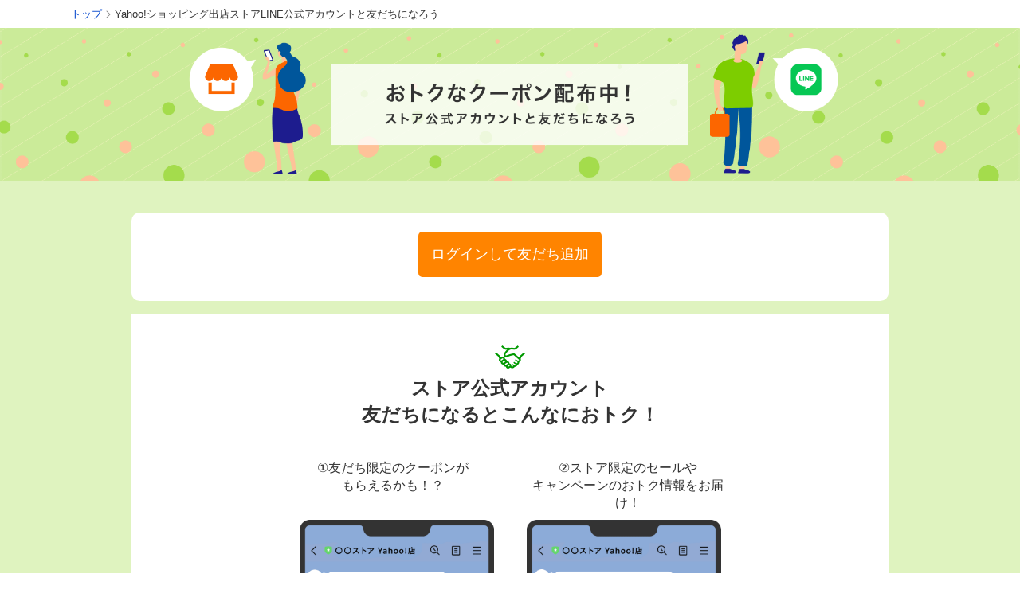

--- FILE ---
content_type: text/html; charset=utf-8
request_url: https://shopping.yahoo.co.jp/promotion/event/line_oa/?seller_id=actika&oat_page=store_search
body_size: 9394
content:
<!DOCTYPE html><html lang="ja"><head><meta charSet="utf-8"/><script>
(function(w,d,s,l,i){w[l]=w[l]||[];w[l].push({'gtm.start':
new Date().getTime(),event:'gtm.js'});var f=d.getElementsByTagName(s)[0],
j=d.createElement(s),dl=l!='dataLayer'?'&l='+l:'';j.async=true;j.src=
'https://www.googletagmanager.com/gtm.js?id='+i+dl;f.parentNode.insertBefore(j,f);
})(window,document,'script','dataLayer','GTM-PWD7BRB8');
</script><title>Yahoo!ショッピング出店ストアのLINE公式アカウントを友だち追加でクーポンが当たる！- Yahoo!ショッピング</title><meta http-equiv="X-UA-Compatible" content="IE=edge"/><meta name="viewport" content="width=1054"/><meta name="description" content="Yahoo!ショッピング出店ストアLINE公式アカウントと友だちになろう"/><meta name="keywords" content="LINE, 公式アカウント, 友だち登録, クーポン"/><meta name="application-name" content="Yahoo!ショッピング"/><meta name="msapplication-tooltip" content="ネットで通販、オンラインショッピング"/><meta name="msapplication-starturl" content="https://shopping.yahoo.co.jp/"/><meta name="msapplication-navbutton-color" content="#FF8F2D"/><meta name="msapplication-task" content="name=カート/注文履歴; action-uri=https://order.shopping.yahoo.co.jp/cgi-bin/cart-form; icon-uri=https://s.yimg.jp/images/shp_front/img/components/common/ic/pin_shopping.ico"/><meta name="format-detection" content="telephone=no"/><link rel="shortcut icon" href="https://s.yimg.jp/c/icon/s/bsc/2.0/favicon.ico" type="image/vnd.microsoft.icon"/><link rel="icon" href="https://s.yimg.jp/c/icon/s/bsc/2.0/favicon.ico" type="image/vnd.microsoft.icon"/><link rel="apple-touch-icon" href="https://s.yimg.jp/images/ipn/wcb/shopping180.png"/><meta property="og:title" content="Yahoo!ショッピング出店ストアのLINE公式アカウントを友だち追加でクーポンが当たる！- Yahoo!ショッピング"/><meta property="og:type" content="article"/><meta property="og:url" content="https://shopping.yahoo.co.jp/promotion/event/line_oa/"/><meta property="og:image" content="https://s.yimg.jp/images/shp_edit/cms/promotion/event/line_oa/202303_shplineoa/1200_1200.png?date=2025-11-23"/><meta property="og:site_name" content="Yahoo!ショッピング"/><meta property="og:description" content="Yahoo!ショッピング出店ストアLINE公式アカウントと友だちになろう"/><meta property="og:locale" content="ja_JP"/><meta property="fb:app_id" content=""/><link rel="canonical" href="https://shopping.yahoo.co.jp/promotion/event/line_oa/"/><link rel="alternate" href="android-app://jp.co.yahoo.android.yshopping/yj-shopping/top"/><link rel="stylesheet" href="https://s.yimg.jp/images/shp_shared_parts/v2/2.0.195/css/pc/style.css"/><link rel="stylesheet" href="https://s.yimg.jp/images/shp_front/pc/_library/css/_library1.48_mc.css"/><link rel="stylesheet" href="https://s.yimg.jp/images/shp_front/pc/promotion/css/promotion1.5.css"/><script src="https://s.yimg.jp/images/commerce/js/libs/jquery/core/1.11.1/jquery.min.js"></script><script src="https://s.yimg.jp/images/ds/cl/ds-custom-logger-1.1.0.min.js"></script><script src="https://s.yimg.jp/images/shp-delivery/utils/1.0/custom-elements.min.js"></script><script src="https://s.yimg.jp/images/shp-delivery/utils/1.1/ptahGlobalCommon.js"></script><script id="ptah-json" type="application/json">{"noticeRes":{"unreadsCount":0,"warning":null},"lyLimitedSuggestRes":{"lyLimitedSuggestEnabled":true,"lyLimitedSuggestTitle":"よく検索されるキーワード","lyLimitedSuggestLinks":[{"label":"ポイント利用","url":"https://shopping.yahoo.co.jp/search?p=%E3%83%9D%E3%82%A4%E3%83%B3%E3%83%88%E5%88%A9%E7%94%A8&itemtag=expoint01&bc=1&webview=1&lylnm=1"},{"label":"お試し商品 サンプル","url":"https://shopping.yahoo.co.jp/search?p=%E3%81%8A%E8%A9%A6%E3%81%97%E5%95%86%E5%93%81%20%E3%82%B5%E3%83%B3%E3%83%97%E3%83%AB&itemtag=expoint02&bc=1&webview=1&lylnm=1"}]},"userRes":{"user":null,"request":{"auth":{"login":false,"level":"NONE","isIdleTimedOut":false},"career":"other"}},"affiliatesBarProps":{}}</script><script>
    ;(function() {
      var option = {
        service: 'shp',
        device: 'pc',
        pageId: 'promotion',
        crumb: 'ArMnI2kB50naK5zdLIOcHhxyi-BpAlGv_LS-kHUwP0_lhGfgejAPFKZRaJIUkoO2SeRrXxNgWg6Ml_ppaWGFi2nTuQ9k0wFDWFiCp-Yjo7f1w2YE-Awz1c3jNLINqqzxqvbuQ90X'
      };

      YAHOO.JP.shp.shp_front_delivery.init(option);
    })();
  </script><script>
          var TLDataContext = {
            ual: {
              pageview : {"opttype":"pc","content_id":"","id_type":"shopping","nopv":"false","mtestid":"","ss_join_id":"","ss_join_id_type":"","hierarchy_id":"1155202948"}
            }
          };
        </script><script async="" src="https://s.yimg.jp/images/ds/managed/1/managed-ual.min.js?tk=e8a95dd8-c2f5-45a4-911a-3524b82a6610&amp;service=shopping"></script><style data-mc="first"></style><link rel="stylesheet" href="https://s.yimg.jp/images/sh/cms/common/promotionTemplate/mc/common/css/modules/seasonalPromotionTitle1.0.css"/><link rel="stylesheet" href="https://s.yimg.jp/images/shp_edit/cms/promotion/template/pc/part/mdFloatingBanner1.0.css"/><link rel="stylesheet" href="https://s.yimg.jp/images/shp_edit/cms/promotion/event/line_oa/pc/css/line_oa3.0.css"/><meta name="next-head-count" content="41"/><script id="yjsmhScript"></script><link rel="preload" href="https://s.yimg.jp/images/shp_mc/frontend/prod/202511181654/_next/static/css/165.css" as="style"/><link rel="stylesheet" href="https://s.yimg.jp/images/shp_mc/frontend/prod/202511181654/_next/static/css/165.css" data-n-p=""/><noscript data-n-css=""></noscript><script defer="" nomodule="" src="https://s.yimg.jp/images/shp_mc/frontend/prod/202511181654/_next/static/chunks/polyfills-42372ed130431b0a.js"></script><script src="https://s.yimg.jp/images/shp_mc/frontend/prod/202511181654/_next/static/chunks/272.js" defer=""></script><script src="https://s.yimg.jp/images/shp_mc/frontend/prod/202511181654/_next/static/chunks/774.js" defer=""></script><script src="https://s.yimg.jp/images/shp_mc/frontend/prod/202511181654/_next/static/chunks/179.js" defer=""></script><script src="https://s.yimg.jp/images/shp_mc/frontend/prod/202511181654/_next/static/chunks/888.js" defer=""></script><script src="https://s.yimg.jp/images/shp_mc/frontend/prod/202511181654/_next/static/chunks/663.js" defer=""></script><script src="https://s.yimg.jp/images/shp_mc/frontend/prod/202511181654/_next/static/chunks/186.js" defer=""></script><script src="https://s.yimg.jp/images/shp_mc/frontend/prod/202511181654/_next/static/chunks/165.js" defer=""></script><script src="https://s.yimg.jp/images/shp_mc/frontend/prod/202511181654/_next/static/202511181654/_buildManifest.js" defer=""></script><script src="https://s.yimg.jp/images/shp_mc/frontend/prod/202511181654/_next/static/202511181654/_ssgManifest.js" defer=""></script></head><body><a id="pagetop"></a><div id="wrapper"><div id="shpWrapper" class="frozenA"><div id="__next"><noscript><iframe src="https://www.googletagmanager.com/ns.html?id=GTM-PWD7BRB8" height="0" width="0" style="display:none;visibility:hidden"></iframe></noscript><script>
        if (typeof YAHOO == 'undefined') {
          var YAHOO = {};
          YAHOO.JP = {};
          YAHOO.JP.shp = {};
        } else if (typeof YAHOO.JP == 'undefined') {
          YAHOO.JP = {};
          YAHOO.JP.shp = {};
        } else if (typeof YAHOO.JP.shp == 'undefined') {
          YAHOO.JP.shp = {};
        }
        YAHOO.JP.shp.data = {"status":{"cross_device_id":"","device":1,"login":false}};
      </script><div id="shpPage"><div class="PageFrame PageFrame--colorless style_Layout__pP7Rs"><header class="PageFrame__header"><div class="CenteredContainer"><shp-masthead applyWhiteUI="false" withEmg="false" disablePremiumAd="true"></shp-masthead><div class=""><div id="TEMPLA_EMG"></div></div><shp-message-header></shp-message-header><div class="style_PtahAffiliatesBar__marginTop__nCrJg"><shp-share-sheet title="Yahoo!ショッピング出店ストアのLINE公式アカウントを友だち追加でクーポンが当たる！- Yahoo!ショッピング" linkUrl="https://shopping.yahoo.co.jp/promotion/event/line_oa/?seller_id=actika&amp;oat_page=store_search" shareText="【Yahoo!ショッピング】Yahoo!ショッピング出店ストアのLINE公式アカウントを友だち追加でクーポンが当たる！" zIndex="2000100"></shp-share-sheet></div><shp-search-header appId="dj0zaiZpPVkwMDJ1RHlqOEdwdCZzPWNvbnN1bWVyc2VjcmV0Jng9M2Y-" isFurusato="false"></shp-search-header><div class="style_BreadCrumbEdit__bB1iT"><nav><ol class="style_BreadCrumbEdit__crumbs__9i5en"><li class="style_BreadCrumbEdit__crumb__SFVm7"><a href="https://shopping.yahoo.co.jp/"><div class="style_BreadCrumbEdit__text__oduQX">トップ</div></a></li><li class="style_BreadCrumbEdit__crumb__SFVm7"><svg width="48" height="48" viewBox="0 0 48 48" aria-hidden="true" class="Symbol style_BreadCrumbEdit__symbol___ZVkL"><path fill-rule="evenodd" clip-rule="evenodd" d="m33.42 22.58-16-16a2 2 0 0 0-2.83 2.83L29.17 24l-14.6 14.59a2 2 0 0 0 0 2.83c.78.77 2.06.77 2.83 0l16.01-16A2 2 0 0 0 34 24a2 2 0 0 0-.58-1.42Z"></path></svg><div class="style_BreadCrumbEdit__text__oduQX">Yahoo!ショッピング出店ストアLINE公式アカウントと友だちになろう</div></li></ol></nav></div></div></header><main class="PageFrame__main style_Layout__main___KpyB"><div class="CenteredContainer"><div id="shpMain"><noscript><div class="style_JsOffAlert__UM2DJ"><div class="style_JsOffAlert__textWrapper__k9A13"><p class="style_JsOffAlert__mainText__QYh0E">現在JavaScriptの設定が無効になっています。</p><p class="style_JsOffAlert__subText__E6vdD">すべての機能を利用するためには、設定を有効にしてください。詳しい設定方法は「<a class="style_JsOffAlert__link__Ub63Y" href="https://support.yahoo-net.jp/noscript">JavaScriptの設定方法</a>」をご覧ください。</p></div></div></noscript><div class="style_FrontEndTemplate__r9Akm"><div class="gdColumns gd1ColumnB"><div class=""><div class="mdTitle_01">
  <div class="ptTitle_01__image_01">
    <div class="elBackground">
      <h1 class="elTitle">
        <img class="elImage" src="https://s.yimg.jp/images/shp_edit/cms/promotion/event/line_oa/pc/images/img_pc_mainvisual_202304.png" alt="おトクなクーポン配布中！ストア公式アカウントと友だちになろう">
      </h1>
    </div>
  </div>
</div><div class="mdAddButton">
  <div class="elButtonArea">
    <p class="elStoreName"><a href="https://store.shopping.yahoo.co.jp/actika"></a></p>
    <p class="elLoginButton"><a class="elLink elLoginButtonImage" href="https://login.yahoo.co.jp/config/login?.done=https%3A%2F%2Fshopping.yahoo.co.jp%2Fpromotion%2Fevent%2Fline_oa%2F?seller_id=actika%26oat_page=store_search">ログインして友だち追加</a></p>
  </div>
</div>

<div class="mdSeasonalPromotionTitle" id="ttl">
  <div class="elMain">
    <img class="elIcon" src="https://s.yimg.jp/images/shp_edit/cms/promotion/event/line_oa/common/images/common_headline_ico_01.png" alt="アイコン">
    <h2 class="elTitle">ストア公式アカウント<br>友だちになるとこんなにおトク！</h2>
  </div>
</div><div class="mdStepItem_01">
  <div class="ptStepItem_01__text_01">
    <ul class="elList elPadding15 elTextBoxLarge el3ColumnItem">
      <li class="elItem">
        <p class="elText">
          ①友だち限定のクーポンが<br>もらえるかも！？
        </p>
      </li>
      <li class="elItem">
        <p class="elText">
          ②ストア限定のセールや<br>キャンペーンのおトク情報をお届け！
        </p>
      </li>
  </ul>
  </div>
  <div class="ptStepItem_01__image_01 elPadding15">
    <img class="elImage" src="https://s.yimg.jp/images/shp_edit/cms/promotion/event/line_oa/202303_shplineoa/img_732_1220_01.png" alt="">
    <img class="elImage" src="https://s.yimg.jp/images/shp_edit/cms/promotion/event/line_oa/202303_shplineoa/img_732_1220_02.png" alt="">
  </div>

</div><div class="mdSeasonalPromotionTitle" id="ttl">
  <div class="elMain">
    <img class="elIcon" src="https://s.yimg.jp/images/shp_edit/cms/promotion/event/line_oa/common/images/common_headline_ico_01.png" alt="アイコン">
    <h2 class="elTitle">こちらもあわせてチェック</h2>
  </div>
</div><div class="mdLotteryItem_01">
  <div class="ptLotteryItem_01__image_01">
    <a href="https://shopping.yahoo.co.jp/notice/line_shopping_oa/">
      <img class="elImage" src="https://s.yimg.jp/images/shp_edit/cms/promotion/event/line_oa/202303_shplineoa/bnr_pc_1400_360.png" alt="おトクなキャンペーン情報をいちはやくお届け！Yahoo!ショッピング公式アカウントも友だち募集中！">
    </a>
  </div>
</div></div></div><div class="gdColumns gd1ColumnA"><div><div class=""><div class="mdPromoCommonFloating_01" data-promo-commonfloating data-promo-commonfloating-type="float"
  data-promo-commonfloating-items="0" data-promo-commonfloating-iscrmbinital="false">
  <p class="elPageTop">
    <a href="#pagetop" data-libanchor>ページトップへ</a>
  </p>
</div></div></div></div></div></div></div></main><footer class="PageFrame__footer"><div class="CenteredContainer"><div id="shpFooter" class="target_modules"><div class="style_Layout__footerModules__QQwdt"><div class=""><div class="mc-modules-next-placeholder"></div></div><div class="style_PageTopAnchor__b_scK"><a href="#">ページトップへ<svg width="48" height="48" viewBox="0 0 48 48" role="img" aria-label="ページトップ" class="Symbol style_PageTopAnchor__symbol__62YC7"><path d="M13 9h22a2 2 0 0 1 0 4H13a2 2 0 0 1 0-4ZM23.3 16.7a1 1 0 0 1 1.4 0l9.2 9.2a2 2 0 1 1-2.83 2.83L26 23.66V37a2 2 0 0 1-4 0V23.66l-5.07 5.07a2 2 0 1 1-2.83-2.83l9.2-9.2Z"></path></svg></a></div></div></div></div></footer></div></div></div><script id="__NEXT_DATA__" type="application/json">{"props":{"pageProps":{"isSp":false,"hierarchyId":"1155202948","device":"pc","guid":"","token":"ArMnI2kA2qNyn6GhnM2i8jKxpBTprwe7MDuQGh7md2lyCCt0Ycsk1YbFcajVFbNCmcMVS4dvUtiMh2-dOxacX5aCbQhuHeEbDVtdZEQ00iqhtOjNR9yqw1Zatw3WZbTWG1a43JOD","ptahCrumb":"ArMnI2kB50naK5zdLIOcHhxyi-BpAlGv_LS-kHUwP0_lhGfgejAPFKZRaJIUkoO2SeRrXxNgWg6Ml_ppaWGFi2nTuQ9k0wFDWFiCp-Yjo7f1w2YE-Awz1c3jNLINqqzxqvbuQ90X","isLogin":false,"isBot":true,"isShpApp":false,"isPayPayApp":false,"isLohacoMiniApp":false,"isZOZOMiniApp":false,"isShpMiniApp":false,"isLineMiniApp":false,"isLypHotdeal":false,"isSoftbankNetwork":false,"requestUrl":"https://shopping.yahoo.co.jp/promotion/event/line_oa/?seller_id=actika\u0026oat_page=store_search","userAgent":"Mozilla/5.0 (Macintosh; Intel Mac OS X 10_15_7) AppleWebKit/537.36 (KHTML, like Gecko) Chrome/131.0.0.0 Safari/537.36; ClaudeBot/1.0; +claudebot@anthropic.com)","osType":"OTHER","remoteIpAddress":"3.144.169.109","authLevel":0,"query":{"seller_id":"actika","oat_page":"store_search"},"pageParam":{"mode":"shopping","optType":"pc","appType":"web","pageType":"promotion","contType":"feature"},"env":"prod","isProduction":true,"cetusClientEntity":{},"miffyEntity":{"experimentId":"","bucket":{"bucketId":""}},"frontDataEntity":{"data":{"id":9125,"path":"promotion/event/line_oa/20240801/","rootUrl":"promotion/event/line_oa/","startDate":"2024-07-31T15:00:00.000Z","settings":{"ult":{"service":"shopping","conttype":"feature","pagetype":"promotion"},"abTest":{"useAbTest":"off","experimentId":""},"metaData":{"fbAppId":"","ogpImage":"https://s.yimg.jp/images/shp_edit/cms/promotion/event/line_oa/202303_shplineoa/1200_1200.png","titleTag":"Yahoo!ショッピング出店ストアのLINE公式アカウントを友だち追加でクーポンが当たる！- Yahoo!ショッピング","metaKeyword":"LINE, 公式アカウント, 友だち登録, クーポン","metaDescription":"Yahoo!ショッピング出店ストアLINE公式アカウントと友だちになろう"},"deviceSetting":{"pc":{"js":{"body":"\u003cscript src=\"https://s.yimg.jp/images/shp_front/smartphone/_library/js/cre/libCarousel1.6.js\"\u003e\u003c/script\u003e\n\u003cscript src=\"https://s.yimg.jp/images/sh/cms/common/promotionTemplate/common/js/promoCommonFloating1.0.js\"\u003e\u003c/script\u003e\n\u003cscript\u003e\n  $(function(){\n    $(\"[data-libCarousel]\").libCarousel();\n  });\n\n  $(function(){\n    $('[data-promo-commonfloating]').promoCommonFloating()\n  });\n\u003c/script\u003e","head":""},"css":"https://s.yimg.jp/images/sh/cms/common/promotionTemplate/mc/common/css/modules/seasonalPromotionTitle1.0.css\nhttps://s.yimg.jp/images/shp_edit/cms/promotion/template/pc/part/mdFloatingBanner1.0.css\nhttps://s.yimg.jp/images/shp_edit/cms/promotion/event/line_oa/pc/css/line_oa3.0.css","spaceId":1155202948},"sp":{"js":{"body":"\u003cscript src=\"https://s.yimg.jp/images/sh/cms/common/promotionTemplate/common/js/promoCommonFloating1.0.js\"\u003e\u003c/script\u003e\n\u003cscript\u003e\n  $(function(){\n    $('[data-promo-commonfloating]').promoCommonFloating()\n  });\n\u003c/script\u003e","head":""},"css":"https://s.yimg.jp/images/sh/cms/common/promotionTemplate/mc/common/css/modules/seasonalPromotionTitle1.0.css\nhttps://s.yimg.jp/images/shp_edit/cms/promotion/template/sp/part/mdFloatingBanner1.0.css\nhttps://s.yimg.jp/images/shp_edit/cms/promotion/event/line_oa/sp/css/line_oa2.9.css","spaceId":2080538766},"targetDevice":["pc","sp"]},"footerSetting":{"footerDisp":"show"},"headerSetting":{"mhdtype":"normal"}},"template":{"templateArea":"HEADER,TOP,CENTER,FOOTER","templateHtml":"\u003c!DOCTYPE html\u003e\n\u003chtml lang=\"ja\"\u003e\n\u003chead\u003e\n\u003c!-- MetaData --\u003e\n##METADATA##\n##CSS##\n##SUBMITTED_CSS##\n\u003cscript src=\"https://s.yimg.jp/images/commerce/js/libs/jquery/core/1.11.1/jquery.min.js\" type=\"text/javascript\"\u003e\u003c/script\u003e\n\u003c/head\u003e\n\u003cbody\u003e\n\u003ca id=\"pagetop\"\u003e\u003c/a\u003e\n\u003c!-- wrapper --\u003e\n\u003cdiv id=\"wrapper\"\u003e\n\u003c!-- shpWrapper --\u003e\n\u003cdiv id=\"shpWrapper\" class=\"frozenA\"\u003e\n\u003cdiv id=\"shpPage\"\u003e\n##HEADER##\n\u003c!-- shpMain --\u003e\n\u003cdiv id=\"shpMain\"\u003e\n\u003cdiv class=\"gdColumns gd1ColumnB\"\u003e\n##TOP##\n\u003c/div\u003e\n\u003cdiv class=\"gdColumns gd1ColumnA\"\u003e\n##CENTER##\n\u003c/div\u003e\n\u003c/div\u003e\n\u003c!-- /shpMain --\u003e\n##FOOTER##\n\u003c/div\u003e\n\u003c!-- /shpPage --\u003e\n\u003c/div\u003e\n\u003c!-- /shpWrapper --\u003e\n\u003c/div\u003e\n\u003c!-- /wrapper --\u003e\n##SCRIPT##\n\u003c/body\u003e\n\u003c/html\u003e\n\u003c!-- mc --\u003e\n","templateName":"one_column","templateDomain":"shp"},"modules":[{"belongArea":"HEADER","moduleName":"publishedTerm","moduleRequestParams":{"data":{},"attributes":{},"moduleCommonSetting":{}}},{"belongArea":"HEADER","moduleName":"breadcrumbs","moduleRequestParams":{"data":[{"url":"https://shopping.yahoo.co.jp/","text":"トップ"},{"text":"Yahoo!ショッピング出店ストアLINE公式アカウントと友だちになろう"}],"attributes":{},"moduleCommonSetting":{}}},{"belongArea":"FOOTER","moduleName":"footerFreeHTML","moduleRequestParams":{"data":{"htmlData":""},"attributes":{},"moduleCommonSetting":{}}},{"belongArea":"TOP","moduleName":"FreeHTML","moduleRequestParams":{"data":{"htmlData":"\u003cdiv class=\"mdTitle_01\"\u003e\n  \u003cdiv class=\"ptTitle_01__image_01\"\u003e\n    \u003cdiv class=\"elBackground\"\u003e\n      \u003ch1 class=\"elTitle\"\u003e\n        \u003cimg class=\"elImage\" src=\"https://s.yimg.jp/images/shp_edit/cms/promotion/event/line_oa/pc/images/img_pc_mainvisual_202304.png\" alt=\"おトクなクーポン配布中！ストア公式アカウントと友だちになろう\"\u003e\n      \u003c/h1\u003e\n    \u003c/div\u003e\n  \u003c/div\u003e\n\u003c/div\u003e"},"attributes":{"appDL":[],"login":[],"gender":[],"osType":[],"yJCard":[],"carrier":[],"rankType":[],"enjoyPack":[],"generation":[],"lineLinked":[],"paypayCard":[],"shpMiniApp":[],"smartLogin":[],"yMobileYID":[],"lineMiniApp":[],"zozoMiniApp":[],"paypayLinked":[],"lohacoMiniApp":[],"paypayMiniApp":[],"premiumMember":[],"isControlBucket":[],"purchaseExperience":[],"purchaseExperienceLineShpOrder":[]},"moduleCommonSetting":{"css":"","displayTime":{},"displayDevice":["pc"]}}},{"belongArea":"TOP","moduleName":"FreeHTML","moduleRequestParams":{"data":{"htmlData":"\u003cdiv class=\"mdTitle_01\"\u003e\n  \u003cdiv class=\"ptTitle_01__image_01\"\u003e\n    \u003cdiv class=\"elBackground\"\u003e\n      \u003ch1 class=\"elTitle\"\u003e\u003cimg class=\"elTitleImage\" src=\"https://s.yimg.jp/images/shp_edit/cms/promotion/event/line_oa/sp/images/img_sp_mainvisual_202304.png\" alt=\"おトクなクーポン配布中！ストア公式アカウントと友だちになろう\"\u003e\u003c/h1\u003e\n    \u003c/div\u003e\n  \u003c/div\u003e\n\u003c/div\u003e"},"attributes":{"appDL":[],"login":[],"gender":[],"osType":[],"yJCard":[],"carrier":[],"rankType":[],"enjoyPack":[],"generation":[],"lineLinked":[],"paypayCard":[],"shpMiniApp":[],"smartLogin":[],"yMobileYID":[],"lineMiniApp":[],"zozoMiniApp":[],"paypayLinked":[],"lohacoMiniApp":[],"paypayMiniApp":[],"premiumMember":[],"isControlBucket":[],"purchaseExperience":[],"purchaseExperienceLineShpOrder":[]},"moduleCommonSetting":{"css":"","displayTime":{},"displayDevice":["sp"]}}},{"belongArea":"TOP","moduleName":"SerinunFreeHTML","moduleRequestParams":{"data":{"htmlData":"{{#if queryParam.seller_id }}\n\u003cdiv class=\"mdAddButton\"\u003e\n  \u003cdiv class=\"elButtonArea\"\u003e\n    \u003cp class=\"elStoreName\"\u003e\u003ca href=\"https://store.shopping.yahoo.co.jp/{{queryParam.seller_id}}\"\u003e{{Sellername}}\u003c/a\u003e\u003c/p\u003e\n    \u003cp class=\"elLoginButton\"\u003e\u003ca class=\"elLink elLoginButtonImage\" href=\"https://login.yahoo.co.jp/config/login?.done=https%3A%2F%2Fshopping.yahoo.co.jp%2Fpromotion%2Fevent%2Fline_oa%2F?seller_id={{queryParam.seller_id}}{{#if queryParam.oat_page }}%26oat_page={{queryParam.oat_page}}{{/if}}\"\u003eログインして友だち追加\u003c/a\u003e\u003c/p\u003e\n  \u003c/div\u003e\n\u003c/div\u003e\n\n{{/if}}"},"attributes":{"appDL":[],"login":["notLoggedIn"],"gender":[],"osType":[],"yJCard":[],"carrier":[],"rankType":[],"enjoyPack":[],"generation":[],"lineLinked":[],"paypayCard":[],"shpMiniApp":[],"smartLogin":[],"yMobileYID":[],"lineMiniApp":[],"zozoMiniApp":[],"paypayLinked":[],"lohacoMiniApp":[],"paypayMiniApp":[],"premiumMember":[],"isControlBucket":[],"purchaseExperience":[],"purchaseExperienceLineShpOrder":[]},"moduleCommonSetting":{"css":"","displayTime":{},"displayDevice":["pc","sp"]}}},{"belongArea":"TOP","moduleName":"LineOaRealtime","moduleRequestParams":{"data":{},"attributes":{"appDL":[],"login":["loggedIn"],"gender":[],"osType":[],"yJCard":[],"carrier":[],"enjoyPack":[],"generation":[],"lineLinked":[],"paypayCard":[],"shpMiniApp":[],"smartLogin":[],"yMobileYID":[],"lineMiniApp":[],"zozoMiniApp":[],"paypayLinked":[],"lohacoMiniApp":[],"paypayMiniApp":[],"premiumMember":[],"isControlBucket":[],"purchaseExperience":[],"purchaseExperienceLineShpOrder":[]},"moduleCommonSetting":{"css":"","displayTime":{},"displayDevice":["pc","sp"]}}},{"belongArea":"TOP","moduleName":"FreeHTML","moduleRequestParams":{"data":{"htmlData":"\u003cdiv class=\"mdSeasonalPromotionTitle\" id=\"ttl\"\u003e\n  \u003cdiv class=\"elMain\"\u003e\n    \u003cimg class=\"elIcon\" src=\"https://s.yimg.jp/images/shp_edit/cms/promotion/event/line_oa/common/images/common_headline_ico_01.png\" alt=\"アイコン\"\u003e\n    \u003ch2 class=\"elTitle\"\u003e\u003cspan class=\"elSmallText\"\u003eLINE公式アカウント\u003cbr\u003e友だち追加\u0026LINEの通知で\u003c/span\u003e\u003cbr\u003eお買い物をもっと便利に\u003c/h2\u003e\n  \u003c/div\u003e\n\u003c/div\u003e\n\u003cdiv class=\"mdUsefulSummary\"\u003e\n  \u003cdiv class=\"ptUsefulSummary__item\"\u003e\n    \u003ca class=\"elLink\" href=\"https://shopping.yahoo.co.jp/notice/line_shopping_oa/\"\u003e\n      \u003cimg class=\"elImage\" src=\"https://s.yimg.jp/images/shp_edit/cms/promotion/event/line_oa/202308_shplineoa/img_summary_01.png\" width=\"320\" height=\"188\" alt=\"在庫わずか通知 再入荷通知 発送完了通知 3つの便利を確認\"\u003e\n    \u003c/a\u003e\n  \u003c/div\u003e\n\u003c/div\u003e"},"attributes":{"appDL":[],"login":[],"gender":[],"osType":[],"yJCard":[],"carrier":[],"rankType":[],"enjoyPack":[],"generation":[],"lineLinked":[],"paypayCard":[],"shpMiniApp":[],"smartLogin":[],"yMobileYID":[],"lineMiniApp":[],"zozoMiniApp":[],"paypayLinked":[],"lohacoMiniApp":[],"paypayMiniApp":[],"premiumMember":[],"isControlBucket":[],"purchaseExperience":[],"purchaseExperienceLineShpOrder":[]},"moduleCommonSetting":{"css":"","displayTime":{},"displayDevice":[]}}},{"belongArea":"TOP","moduleName":"FreeHTML","moduleRequestParams":{"data":{"htmlData":"\u003cdiv class=\"mdSeasonalPromotionTitle\" id=\"ttl\"\u003e\n  \u003cdiv class=\"elMain\"\u003e\n    \u003cimg class=\"elIcon\" src=\"https://s.yimg.jp/images/shp_edit/cms/promotion/event/line_oa/common/images/common_headline_ico_01.png\" alt=\"アイコン\"\u003e\n    \u003ch2 class=\"elTitle\"\u003e\u003cspan class=\"elSmallText\"\u003eストア公式アカウントと友だち追加で！\u003c/span\u003e\u003cbr\u003eLINE限定クーポンがもらえる\u003c/h2\u003e\n  \u003c/div\u003e\n  \u003cdiv class=\"elText\"\u003e\n    \u003cp style=\"text-align: center;\"\u003e※利用人数に上限が設定されているクーポンは、上限に達すると獲得できません。\u003c/p\u003e\n  \u003c/div\u003e\n\u003c/div\u003e"},"attributes":{"appDL":[],"login":[],"gender":[],"osType":[],"yJCard":[],"carrier":[],"rankType":[],"enjoyPack":[],"generation":[],"lineLinked":[],"paypayCard":[],"shpMiniApp":[],"smartLogin":[],"yMobileYID":[],"lineMiniApp":[],"zozoMiniApp":[],"paypayLinked":[],"lohacoMiniApp":[],"paypayMiniApp":[],"premiumMember":[],"isControlBucket":[],"purchaseExperience":[],"purchaseExperienceLineShpOrder":[]},"moduleCommonSetting":{"css":"","displayTime":{"end":"2024-09-29T15:00:00.000Z"},"displayDevice":["pc","sp"]}}},{"belongArea":"TOP","moduleName":"FreeHTML","moduleRequestParams":{"data":{"htmlData":"\u003cdiv class=\"wpCouponList\"\u003e"},"attributes":{"appDL":[],"login":[],"gender":[],"osType":[],"yJCard":[],"carrier":[],"rankType":[],"enjoyPack":[],"generation":[],"lineLinked":[],"paypayCard":[],"shpMiniApp":[],"smartLogin":[],"yMobileYID":[],"lineMiniApp":[],"zozoMiniApp":[],"paypayLinked":[],"lohacoMiniApp":[],"paypayMiniApp":[],"premiumMember":[],"isControlBucket":[],"purchaseExperience":[],"purchaseExperienceLineShpOrder":[]},"moduleCommonSetting":{"css":"","displayTime":{"end":"2024-09-29T15:00:00.000Z"},"displayDevice":["pc","sp"]}}},{"belongArea":"TOP","moduleName":"Sozaiatsume","moduleRequestParams":{"data":{"item":{"imageSize":"i","lookupItem":"off","dispItemNumberFlag":false},"htmlData":"\u003cdiv class=\"mdCouponList target_modules\" id=\"lineoa\"\u003e\n  {{#each sellerEventList.[11239].materialList}}\n    {{#if (equals (inc @index) 1)}}{{/if}}\n      \u003cul class=\"elCouponListInner\"\u003e\n        \u003cli class=\"elListItem isAllCoupon\"\u003e\n          \u003cdiv class=\"elListInner\"\u003e\n            \u003cp class=\"elStoreName\"\u003e\n              \u003ca href=\"{{linkUrl}}\" data-cl-params=\"_cl_link:store;_cl_position:1;strid:{{sellerId}}\"\u003e\u003cspan\u003e{{sellerName}}\u003c/span\u003e\u003c/a\u003e\n            \u003c/p\u003e\n            \u003cp class=\"elTargetArea\"\u003e{{freeText2}}\u003c/p\u003e\n            \u003cp class=\"elIncentive\"\u003e{{freeText1}}OFF\u003c/p\u003e\n            \u003cp class=\"elGetBtn\"\u003e\n              \u003ca href=\"https://shopping.yahoo.co.jp/promotion/event/line_oa/?seller_id={{sellerId}}\u0026oat_page=lineoa_lp\" data-cl-params=\"_cl_link:btn;_cl_position:1;strid:{{sellerId}}\"\u003e\u003c/a\u003e\n            \u003c/p\u003e\n            \u003cdiv class=\"elStoreRnk\"\u003e\n              \u003cp class=\"elRnkLead\"\u003e\u003cspan\u003eこのストアの人気商品\u003c/span\u003e\u003c/p\u003e\n              \u003cul class=\"elRnkInner\"\u003e\n                \u003cli class=\"elRnkItem\"\u003e\u003ca href=\"{{linkUrl}}\" data-cl-params=\"_cl_link:img1;_cl_position:1;strid:{{sellerId}}\"\u003e\u003cimg src=\"{{imageURL1}}\" alt=\"\" width=\"200\" height=\"200\"\u003e\u003c/a\u003e\u003c/li\u003e\n                \u003cli class=\"elRnkItem\"\u003e\u003ca href=\"{{linkUrl}}\" data-cl-params=\"_cl_link:img2;_cl_position:1;strid:{{sellerId}}\"\u003e\u003cimg src=\"{{imageURL2}}\" alt=\"\" width=\"200\" height=\"200\"\u003e\u003c/a\u003e\u003c/li\u003e\n              \u003c/ul\u003e\n            \u003c/div\u003e\n          \u003c/div\u003e\n        \u003c/li\u003e\n      \u003c/ul\u003e\n  {{/each}}\n\u003c/div\u003e","sortOrder":"random","sellerEventId":"11239"},"attributes":{"appDL":[],"login":[],"gender":[],"osType":[],"yJCard":[],"carrier":[],"rankType":[],"enjoyPack":[],"generation":[],"lineLinked":[],"paypayCard":[],"shpMiniApp":[],"smartLogin":[],"yMobileYID":[],"lineMiniApp":[],"zozoMiniApp":[],"paypayLinked":[],"lohacoMiniApp":[],"paypayMiniApp":[],"premiumMember":[],"isControlBucket":[],"purchaseExperience":[],"purchaseExperienceLineShpOrder":[]},"moduleCommonSetting":{"css":"","displayTime":{"end":"2024-05-30T15:00:00.000Z","start":"2024-03-31T15:00:00.000Z"},"displayDevice":["pc","sp"]}}},{"belongArea":"TOP","moduleName":"Sozaiatsume","moduleRequestParams":{"data":{"item":{"imageSize":"i","lookupItem":"off","dispItemNumberFlag":false},"htmlData":"\u003cdiv class=\"mdCouponList target_modules\" id=\"lineoa\"\u003e\n  {{#each sellerEventList.[12010].materialList}}\n    {{#if (equals (inc @index) 1)}}{{/if}}\n      \u003cul class=\"elCouponListInner\"\u003e\n        \u003cli class=\"elListItem isAllCoupon\"\u003e\n          \u003cdiv class=\"elListInner\"\u003e\n            \u003cp class=\"elStoreName\"\u003e\n              \u003ca href=\"https://shopping.yahoo.co.jp/promotion/event/line_oa/?seller_id={{sellerId}}\u0026oat_page=lineoa_lp\" data-cl-params=\"_cl_link:store;_cl_position:1;strid:{{sellerId}}\"\u003e\u003cspan\u003e{{sellerName}}\u003c/span\u003e\u003c/a\u003e\n            \u003c/p\u003e\n            \u003cp class=\"elTargetArea\"\u003e{{freeText2}}\u003c/p\u003e\n            \u003cp class=\"elIncentive\"\u003e{{freeText1}}OFF\u003c/p\u003e\n            \u003cp class=\"elGetBtn\"\u003e\n              \u003ca href=\"https://shopping.yahoo.co.jp/promotion/event/line_oa/?seller_id={{sellerId}}\u0026oat_page=lineoa_lp\" data-cl-params=\"_cl_link:btn;_cl_position:1;strid:{{sellerId}}\"\u003e\u003c/a\u003e\n            \u003c/p\u003e\n            \u003cdiv class=\"elStoreRnk\"\u003e\n              \u003cp class=\"elRnkLead\"\u003e\u003cspan\u003eこのストアの人気商品\u003c/span\u003e\u003c/p\u003e\n              \u003cul class=\"elRnkInner\"\u003e\n                \u003cli class=\"elRnkItem\"\u003e\u003ca href=\"{{linkUrl}}\" data-cl-params=\"_cl_link:img1;_cl_position:1;strid:{{sellerId}}\"\u003e\u003cimg src=\"{{imageURL1}}\" alt=\"\" width=\"200\" height=\"200\"\u003e\u003c/a\u003e\u003c/li\u003e\n                \u003cli class=\"elRnkItem\"\u003e\u003ca href=\"{{linkUrl}}\" data-cl-params=\"_cl_link:img2;_cl_position:1;strid:{{sellerId}}\"\u003e\u003cimg src=\"{{imageURL2}}\" alt=\"\" width=\"200\" height=\"200\"\u003e\u003c/a\u003e\u003c/li\u003e\n              \u003c/ul\u003e\n            \u003c/div\u003e\n          \u003c/div\u003e\n        \u003c/li\u003e\n      \u003c/ul\u003e\n  {{/each}}\n\u003c/div\u003e","sortOrder":"random","sellerEventId":"12010"},"attributes":{"appDL":[],"login":[],"gender":[],"osType":[],"yJCard":[],"carrier":[],"rankType":[],"enjoyPack":[],"generation":[],"lineLinked":[],"paypayCard":[],"shpMiniApp":[],"smartLogin":[],"yMobileYID":[],"lineMiniApp":[],"zozoMiniApp":[],"paypayLinked":[],"lohacoMiniApp":[],"paypayMiniApp":[],"premiumMember":[],"isControlBucket":[],"purchaseExperience":[],"purchaseExperienceLineShpOrder":[]},"moduleCommonSetting":{"css":"","displayTime":{"end":"2024-07-30T15:00:00.000Z","start":"2024-05-31T15:00:00.000Z"},"displayDevice":["pc","sp"]}}},{"belongArea":"TOP","moduleName":"Sozaiatsume","moduleRequestParams":{"data":{"item":{"imageSize":"i","lookupItem":"off","dispItemNumberFlag":false},"htmlData":"\u003cdiv class=\"mdCouponList target_modules\" id=\"lineoa\"\u003e\n  {{#each sellerEventList.[12709].materialList}}\n    {{#if (equals (inc @index) 1)}}{{/if}}\n      \u003cul class=\"elCouponListInner\"\u003e\n        \u003cli class=\"elListItem isAllCoupon\"\u003e\n          \u003cdiv class=\"elListInner\"\u003e\n            \u003cp class=\"elStoreName\"\u003e\n              \u003ca href=\"https://shopping.yahoo.co.jp/promotion/event/line_oa/?seller_id={{sellerId}}\u0026oat_page=lineoa_lp\" data-cl-params=\"_cl_link:store;_cl_position:1;strid:{{sellerId}}\"\u003e\u003cspan\u003e{{sellerName}}\u003c/span\u003e\u003c/a\u003e\n            \u003c/p\u003e\n            \u003cp class=\"elTargetArea\"\u003e{{freeText2}}\u003c/p\u003e\n            \u003cp class=\"elIncentive\"\u003e{{freeText1}}OFF\u003c/p\u003e\n            \u003cp class=\"elGetBtn\"\u003e\n              \u003ca href=\"https://shopping.yahoo.co.jp/promotion/event/line_oa/?seller_id={{sellerId}}\u0026oat_page=lineoa_lp\" data-cl-params=\"_cl_link:btn;_cl_position:1;strid:{{sellerId}}\"\u003e\u003c/a\u003e\n            \u003c/p\u003e\n            \u003cdiv class=\"elStoreRnk\"\u003e\n              \u003cp class=\"elRnkLead\"\u003e\u003cspan\u003eこのストアの人気商品\u003c/span\u003e\u003c/p\u003e\n              \u003cul class=\"elRnkInner\"\u003e\n                \u003cli class=\"elRnkItem\"\u003e\u003ca href=\"{{linkUrl}}\" data-cl-params=\"_cl_link:img1;_cl_position:1;strid:{{sellerId}}\"\u003e\u003cimg src=\"{{imageURL1}}\" alt=\"\" width=\"200\" height=\"200\"\u003e\u003c/a\u003e\u003c/li\u003e\n                \u003cli class=\"elRnkItem\"\u003e\u003ca href=\"{{linkUrl}}\" data-cl-params=\"_cl_link:img2;_cl_position:1;strid:{{sellerId}}\"\u003e\u003cimg src=\"{{imageURL2}}\" alt=\"\" width=\"200\" height=\"200\"\u003e\u003c/a\u003e\u003c/li\u003e\n              \u003c/ul\u003e\n            \u003c/div\u003e\n          \u003c/div\u003e\n        \u003c/li\u003e\n      \u003c/ul\u003e\n  {{/each}}\n\u003c/div\u003e","sortOrder":"random","sellerEventId":"12709"},"attributes":{"appDL":[],"login":[],"gender":[],"osType":[],"yJCard":[],"carrier":[],"rankType":[],"enjoyPack":[],"generation":[],"lineLinked":[],"paypayCard":[],"shpMiniApp":[],"smartLogin":[],"yMobileYID":[],"lineMiniApp":[],"zozoMiniApp":[],"paypayLinked":[],"lohacoMiniApp":[],"paypayMiniApp":[],"premiumMember":[],"isControlBucket":[],"purchaseExperience":[],"purchaseExperienceLineShpOrder":[]},"moduleCommonSetting":{"css":"","displayTime":{"end":"2024-09-29T15:00:00.000Z","start":"2024-07-31T15:00:00.000Z"},"displayDevice":["pc","sp"]}}},{"belongArea":"TOP","moduleName":"FreeHTML","moduleRequestParams":{"data":{"htmlData":"\u003c/div\u003e"},"attributes":{"appDL":[],"login":[],"gender":[],"osType":[],"yJCard":[],"carrier":[],"rankType":[],"enjoyPack":[],"generation":[],"lineLinked":[],"paypayCard":[],"shpMiniApp":[],"smartLogin":[],"yMobileYID":[],"lineMiniApp":[],"zozoMiniApp":[],"paypayLinked":[],"lohacoMiniApp":[],"paypayMiniApp":[],"premiumMember":[],"isControlBucket":[],"purchaseExperience":[],"purchaseExperienceLineShpOrder":[]},"moduleCommonSetting":{"css":"","displayTime":{"end":"2024-09-29T15:00:00.000Z"},"displayDevice":["pc","sp"]}}},{"belongArea":"TOP","moduleName":"FreeHTML","moduleRequestParams":{"data":{"htmlData":"\u003cdiv class=\"mdSeasonalPromotionTitle\" id=\"ttl\"\u003e\n  \u003cdiv class=\"elMain\"\u003e\n    \u003cimg class=\"elIcon\" src=\"https://s.yimg.jp/images/shp_edit/cms/promotion/event/line_oa/common/images/common_headline_ico_01.png\" alt=\"アイコン\"\u003e\n    \u003ch2 class=\"elTitle\"\u003eストア公式アカウント\u003cbr\u003e友だちになるとこんなにおトク！\u003c/h2\u003e\n  \u003c/div\u003e\n\u003c/div\u003e"},"attributes":{"appDL":[],"login":[],"gender":[],"osType":[],"yJCard":[],"carrier":[],"rankType":[],"enjoyPack":[],"generation":[],"lineLinked":[],"paypayCard":[],"shpMiniApp":[],"smartLogin":[],"yMobileYID":[],"lineMiniApp":[],"zozoMiniApp":[],"paypayLinked":[],"lohacoMiniApp":[],"paypayMiniApp":[],"premiumMember":[],"isControlBucket":[],"purchaseExperience":[],"purchaseExperienceLineShpOrder":[]},"moduleCommonSetting":{"css":"","displayTime":{},"displayDevice":["pc","sp"]}}},{"belongArea":"TOP","moduleName":"FreeHTML","moduleRequestParams":{"data":{"htmlData":"\u003cdiv class=\"mdStepItem_01\"\u003e\n  \u003cdiv class=\"ptStepItem_01__text_01\"\u003e\n    \u003cul class=\"elList elPadding15 elTextBoxLarge el3ColumnItem\"\u003e\n      \u003cli class=\"elItem\"\u003e\n        \u003cp class=\"elText\"\u003e\n          ①友だち限定のクーポンが\u003cbr\u003eもらえるかも！？\n        \u003c/p\u003e\n      \u003c/li\u003e\n      \u003cli class=\"elItem\"\u003e\n        \u003cp class=\"elText\"\u003e\n          ②ストア限定のセールや\u003cbr\u003eキャンペーンのおトク情報をお届け！\n        \u003c/p\u003e\n      \u003c/li\u003e\n  \u003c/ul\u003e\n  \u003c/div\u003e\n  \u003cdiv class=\"ptStepItem_01__image_01 elPadding15\"\u003e\n    \u003cimg class=\"elImage\" src=\"https://s.yimg.jp/images/shp_edit/cms/promotion/event/line_oa/202303_shplineoa/img_732_1220_01.png\" alt=\"\"\u003e\n    \u003cimg class=\"elImage\" src=\"https://s.yimg.jp/images/shp_edit/cms/promotion/event/line_oa/202303_shplineoa/img_732_1220_02.png\" alt=\"\"\u003e\n  \u003c/div\u003e\n\n\u003c/div\u003e"},"attributes":{"appDL":[],"login":[],"gender":[],"osType":[],"yJCard":[],"carrier":[],"rankType":[],"enjoyPack":[],"generation":[],"lineLinked":[],"paypayCard":[],"shpMiniApp":[],"smartLogin":[],"yMobileYID":[],"lineMiniApp":[],"zozoMiniApp":[],"paypayLinked":[],"lohacoMiniApp":[],"paypayMiniApp":[],"premiumMember":[],"isControlBucket":[],"purchaseExperience":[],"purchaseExperienceLineShpOrder":[]},"moduleCommonSetting":{"css":"","displayTime":{},"displayDevice":["pc"]}}},{"belongArea":"TOP","moduleName":"FreeHTML","moduleRequestParams":{"data":{"htmlData":"\u003cdiv class=\"mdStepItem_01\"\u003e\n  \u003cdiv class=\"ptStepItem_01__text_01\"\u003e\n    \u003cul class=\"elList elPadding15 elTextBoxLarge el3ColumnItem\"\u003e\n      \u003cli class=\"elItem\"\u003e\n        \u003cp class=\"elText\"\u003e\n          ①友だち限定のクーポンが\u003cbr\u003eもらえるかも！？\n        \u003c/p\u003e\n      \u003c/li\u003e\n  \u003c/ul\u003e\n  \u003c/div\u003e\n  \u003cdiv class=\"ptStepItem_01__image_01 elPadding15\"\u003e\n    \u003cimg class=\"elImage\" src=\"https://s.yimg.jp/images/shp_edit/cms/promotion/event/line_oa/202303_shplineoa/img_732_1220_01.png\" alt=\"\"\u003e\n  \u003c/div\u003e\n  \u003cdiv class=\"ptStepItem_01__text_01\"\u003e\n    \u003cul class=\"elList elPadding15 elTextBoxLarge el3ColumnItem\"\u003e\n      \u003cli class=\"elItem\"\u003e\n        \u003cp class=\"elText\"\u003e\n          ②ストア限定のセールや\u003cbr\u003eキャンペーンのおトク情報をお届け！\n        \u003c/p\u003e\n      \u003c/li\u003e\n  \u003c/ul\u003e\n  \u003c/div\u003e\n  \u003cdiv class=\"ptStepItem_01__image_01 elPadding15\"\u003e\n    \u003cimg class=\"elImage\" src=\"https://s.yimg.jp/images/shp_edit/cms/promotion/event/line_oa/202303_shplineoa/img_732_1220_02.png\" alt=\"\"\u003e\n  \u003c/div\u003e\n\u003c/div\u003e"},"attributes":{"appDL":[],"login":[],"gender":[],"osType":[],"yJCard":[],"carrier":[],"rankType":[],"enjoyPack":[],"generation":[],"lineLinked":[],"paypayCard":[],"shpMiniApp":[],"smartLogin":[],"yMobileYID":[],"lineMiniApp":[],"zozoMiniApp":[],"paypayLinked":[],"lohacoMiniApp":[],"paypayMiniApp":[],"premiumMember":[],"isControlBucket":[],"purchaseExperience":[],"purchaseExperienceLineShpOrder":[]},"moduleCommonSetting":{"css":"","displayTime":{},"displayDevice":["sp"]}}},{"belongArea":"TOP","moduleName":"FreeHTML","moduleRequestParams":{"data":{"htmlData":"\u003cdiv class=\"mdSeasonalPromotionTitle\" id=\"ttl\"\u003e\n  \u003cdiv class=\"elMain\"\u003e\n    \u003cimg class=\"elIcon\" src=\"https://s.yimg.jp/images/shp_edit/cms/promotion/event/line_oa/common/images/common_headline_ico_01.png\" alt=\"アイコン\"\u003e\n    \u003ch2 class=\"elTitle\"\u003eこちらもあわせてチェック\u003c/h2\u003e\n  \u003c/div\u003e\n\u003c/div\u003e"},"attributes":{"appDL":[],"login":[],"gender":[],"osType":[],"yJCard":[],"carrier":[],"rankType":[],"enjoyPack":[],"generation":[],"lineLinked":[],"paypayCard":[],"shpMiniApp":[],"smartLogin":[],"yMobileYID":[],"lineMiniApp":[],"zozoMiniApp":[],"paypayLinked":[],"lohacoMiniApp":[],"paypayMiniApp":[],"premiumMember":[],"isControlBucket":[],"purchaseExperience":[],"purchaseExperienceLineShpOrder":[]},"moduleCommonSetting":{"css":"","displayTime":{"start":"2023-10-10T03:00:00.000Z"},"displayDevice":["pc","sp"]}}},{"belongArea":"TOP","moduleName":"FreeHTML","moduleRequestParams":{"data":{"htmlData":"\u003cdiv class=\"mdLotteryItem_01\"\u003e\n  \u003cdiv class=\"ptLotteryItem_01__image_01\"\u003e\n    \u003ca href=\"https://shopping.yahoo.co.jp/notice/line_shopping_oa/\"\u003e\n      \u003cimg class=\"elImage\" src=\"https://s.yimg.jp/images/shp_edit/cms/promotion/event/line_oa/202303_shplineoa/bnr_pc_1400_360.png\" alt=\"おトクなキャンペーン情報をいちはやくお届け！Yahoo!ショッピング公式アカウントも友だち募集中！\"\u003e\n    \u003c/a\u003e\n  \u003c/div\u003e\n\u003c/div\u003e"},"attributes":{"appDL":[],"login":[],"gender":[],"osType":[],"yJCard":[],"carrier":[],"rankType":[],"enjoyPack":[],"generation":[],"lineLinked":[],"paypayCard":[],"shpMiniApp":[],"smartLogin":[],"yMobileYID":[],"lineMiniApp":[],"zozoMiniApp":[],"paypayLinked":[],"lohacoMiniApp":[],"paypayMiniApp":[],"premiumMember":[],"isControlBucket":[],"purchaseExperience":[],"purchaseExperienceLineShpOrder":[]},"moduleCommonSetting":{"css":"","displayTime":{"start":"2023-10-10T03:00:00.000Z"},"displayDevice":["pc"]}}},{"belongArea":"TOP","moduleName":"FreeHTML","moduleRequestParams":{"data":{"htmlData":"\u003cdiv class=\"mdLotteryItem_01\"\u003e\n  \u003cdiv class=\"ptLotteryItem_01__image_01\"\u003e\n    \u003ca href=\"https://shopping.yahoo.co.jp/notice/line_shopping_oa/\"\u003e\n      \u003cimg class=\"elImage\" src=\"https://s.yimg.jp/images/shp_edit/cms/promotion/event/line_oa/202303_shplineoa/bnr_sp_1035_420.png\" alt=\"おトクなキャンペーン情報をいちはやくお届け！Yahoo!ショッピング公式アカウントも友だち募集中！\"\u003e\n    \u003c/a\u003e\n  \u003c/div\u003e\n\u003c/div\u003e"},"attributes":{"appDL":[],"login":[],"gender":[],"osType":[],"yJCard":[],"carrier":[],"rankType":[],"enjoyPack":[],"generation":[],"lineLinked":[],"paypayCard":[],"shpMiniApp":[],"smartLogin":[],"yMobileYID":[],"lineMiniApp":[],"zozoMiniApp":[],"paypayLinked":[],"lohacoMiniApp":[],"paypayMiniApp":[],"premiumMember":[],"isControlBucket":[],"purchaseExperience":[],"purchaseExperienceLineShpOrder":[]},"moduleCommonSetting":{"css":"","displayTime":{"start":"2023-10-10T03:00:00.000Z"},"displayDevice":["sp"]}}},{"belongArea":"CENTER","moduleName":"FreeHTML","moduleRequestParams":{"data":{"htmlData":"\u003cdiv class=\"mdPromoCommonFloating_01\" data-promo-commonfloating data-promo-commonfloating-type=\"float\"\n  data-promo-commonfloating-items=\"0\" data-promo-commonfloating-iscrmbinital=\"false\"\u003e\n  \u003cp class=\"elPageTop\"\u003e\n    \u003ca href=\"#pagetop\" data-libanchor\u003eページトップへ\u003c/a\u003e\n  \u003c/p\u003e\n\u003c/div\u003e"},"attributes":{"appDL":[],"login":[],"gender":[],"osType":[],"yJCard":[],"carrier":[],"rankType":[],"enjoyPack":[],"generation":[],"lineLinked":[],"paypayCard":[],"shpMiniApp":[],"smartLogin":[],"yMobileYID":[],"lineMiniApp":[],"zozoMiniApp":[],"paypayLinked":[],"lohacoMiniApp":[],"paypayMiniApp":[],"premiumMember":[],"isControlBucket":[],"purchaseExperience":[],"purchaseExperienceLineShpOrder":[]},"moduleCommonSetting":{"css":"","displayTime":{},"displayDevice":["pc","sp"]}}}],"domain":"shp"}},"displayElementsEntity":{"header":[{"moduleName":"publishedTerm","isStatic":true,"staticModuleData":{"data":{},"attributes":{},"moduleCommonSetting":{}}},{"moduleName":"breadcrumbs","isStatic":true,"staticModuleData":{"data":[{"url":"https://shopping.yahoo.co.jp/","text":"トップ"},{"text":"Yahoo!ショッピング出店ストアLINE公式アカウントと友だちになろう"}],"attributes":{},"moduleCommonSetting":{}}}],"top":[{"moduleName":"FreeHTML","isStatic":true,"staticModuleData":{"data":{"htmlData":"\u003cdiv class=\"mdTitle_01\"\u003e\n  \u003cdiv class=\"ptTitle_01__image_01\"\u003e\n    \u003cdiv class=\"elBackground\"\u003e\n      \u003ch1 class=\"elTitle\"\u003e\n        \u003cimg class=\"elImage\" src=\"https://s.yimg.jp/images/shp_edit/cms/promotion/event/line_oa/pc/images/img_pc_mainvisual_202304.png\" alt=\"おトクなクーポン配布中！ストア公式アカウントと友だちになろう\"\u003e\n      \u003c/h1\u003e\n    \u003c/div\u003e\n  \u003c/div\u003e\n\u003c/div\u003e"},"attributes":{"appDL":[],"login":[],"gender":[],"osType":[],"yJCard":[],"carrier":[],"rankType":[],"enjoyPack":[],"generation":[],"lineLinked":[],"paypayCard":[],"shpMiniApp":[],"smartLogin":[],"yMobileYID":[],"lineMiniApp":[],"zozoMiniApp":[],"paypayLinked":[],"lohacoMiniApp":[],"paypayMiniApp":[],"premiumMember":[],"isControlBucket":[],"purchaseExperience":[],"purchaseExperienceLineShpOrder":[]},"moduleCommonSetting":{"css":"","displayTime":{},"displayDevice":["pc"]}}},{"moduleName":"SerinunFreeHTML","isStatic":false,"htmlData":{"htmlTag":"\u003cdiv class=\"mdAddButton\"\u003e\n  \u003cdiv class=\"elButtonArea\"\u003e\n    \u003cp class=\"elStoreName\"\u003e\u003ca href=\"https://store.shopping.yahoo.co.jp/actika\"\u003e\u003c/a\u003e\u003c/p\u003e\n    \u003cp class=\"elLoginButton\"\u003e\u003ca class=\"elLink elLoginButtonImage\" href=\"https://login.yahoo.co.jp/config/login?.done=https%3A%2F%2Fshopping.yahoo.co.jp%2Fpromotion%2Fevent%2Fline_oa%2F?seller_id=actika%26oat_page=store_search\"\u003eログインして友だち追加\u003c/a\u003e\u003c/p\u003e\n  \u003c/div\u003e\n\u003c/div\u003e\n\n","cssTag":"","jsTag":""}},{"moduleName":"FreeHTML","isStatic":true,"staticModuleData":{"data":{"htmlData":"\u003cdiv class=\"mdSeasonalPromotionTitle\" id=\"ttl\"\u003e\n  \u003cdiv class=\"elMain\"\u003e\n    \u003cimg class=\"elIcon\" src=\"https://s.yimg.jp/images/shp_edit/cms/promotion/event/line_oa/common/images/common_headline_ico_01.png\" alt=\"アイコン\"\u003e\n    \u003ch2 class=\"elTitle\"\u003eストア公式アカウント\u003cbr\u003e友だちになるとこんなにおトク！\u003c/h2\u003e\n  \u003c/div\u003e\n\u003c/div\u003e"},"attributes":{"appDL":[],"login":[],"gender":[],"osType":[],"yJCard":[],"carrier":[],"rankType":[],"enjoyPack":[],"generation":[],"lineLinked":[],"paypayCard":[],"shpMiniApp":[],"smartLogin":[],"yMobileYID":[],"lineMiniApp":[],"zozoMiniApp":[],"paypayLinked":[],"lohacoMiniApp":[],"paypayMiniApp":[],"premiumMember":[],"isControlBucket":[],"purchaseExperience":[],"purchaseExperienceLineShpOrder":[]},"moduleCommonSetting":{"css":"","displayTime":{},"displayDevice":["pc","sp"]}}},{"moduleName":"FreeHTML","isStatic":true,"staticModuleData":{"data":{"htmlData":"\u003cdiv class=\"mdStepItem_01\"\u003e\n  \u003cdiv class=\"ptStepItem_01__text_01\"\u003e\n    \u003cul class=\"elList elPadding15 elTextBoxLarge el3ColumnItem\"\u003e\n      \u003cli class=\"elItem\"\u003e\n        \u003cp class=\"elText\"\u003e\n          ①友だち限定のクーポンが\u003cbr\u003eもらえるかも！？\n        \u003c/p\u003e\n      \u003c/li\u003e\n      \u003cli class=\"elItem\"\u003e\n        \u003cp class=\"elText\"\u003e\n          ②ストア限定のセールや\u003cbr\u003eキャンペーンのおトク情報をお届け！\n        \u003c/p\u003e\n      \u003c/li\u003e\n  \u003c/ul\u003e\n  \u003c/div\u003e\n  \u003cdiv class=\"ptStepItem_01__image_01 elPadding15\"\u003e\n    \u003cimg class=\"elImage\" src=\"https://s.yimg.jp/images/shp_edit/cms/promotion/event/line_oa/202303_shplineoa/img_732_1220_01.png\" alt=\"\"\u003e\n    \u003cimg class=\"elImage\" src=\"https://s.yimg.jp/images/shp_edit/cms/promotion/event/line_oa/202303_shplineoa/img_732_1220_02.png\" alt=\"\"\u003e\n  \u003c/div\u003e\n\n\u003c/div\u003e"},"attributes":{"appDL":[],"login":[],"gender":[],"osType":[],"yJCard":[],"carrier":[],"rankType":[],"enjoyPack":[],"generation":[],"lineLinked":[],"paypayCard":[],"shpMiniApp":[],"smartLogin":[],"yMobileYID":[],"lineMiniApp":[],"zozoMiniApp":[],"paypayLinked":[],"lohacoMiniApp":[],"paypayMiniApp":[],"premiumMember":[],"isControlBucket":[],"purchaseExperience":[],"purchaseExperienceLineShpOrder":[]},"moduleCommonSetting":{"css":"","displayTime":{},"displayDevice":["pc"]}}},{"moduleName":"FreeHTML","isStatic":true,"staticModuleData":{"data":{"htmlData":"\u003cdiv class=\"mdSeasonalPromotionTitle\" id=\"ttl\"\u003e\n  \u003cdiv class=\"elMain\"\u003e\n    \u003cimg class=\"elIcon\" src=\"https://s.yimg.jp/images/shp_edit/cms/promotion/event/line_oa/common/images/common_headline_ico_01.png\" alt=\"アイコン\"\u003e\n    \u003ch2 class=\"elTitle\"\u003eこちらもあわせてチェック\u003c/h2\u003e\n  \u003c/div\u003e\n\u003c/div\u003e"},"attributes":{"appDL":[],"login":[],"gender":[],"osType":[],"yJCard":[],"carrier":[],"rankType":[],"enjoyPack":[],"generation":[],"lineLinked":[],"paypayCard":[],"shpMiniApp":[],"smartLogin":[],"yMobileYID":[],"lineMiniApp":[],"zozoMiniApp":[],"paypayLinked":[],"lohacoMiniApp":[],"paypayMiniApp":[],"premiumMember":[],"isControlBucket":[],"purchaseExperience":[],"purchaseExperienceLineShpOrder":[]},"moduleCommonSetting":{"css":"","displayTime":{"start":"2023-10-10T03:00:00.000Z"},"displayDevice":["pc","sp"]}}},{"moduleName":"FreeHTML","isStatic":true,"staticModuleData":{"data":{"htmlData":"\u003cdiv class=\"mdLotteryItem_01\"\u003e\n  \u003cdiv class=\"ptLotteryItem_01__image_01\"\u003e\n    \u003ca href=\"https://shopping.yahoo.co.jp/notice/line_shopping_oa/\"\u003e\n      \u003cimg class=\"elImage\" src=\"https://s.yimg.jp/images/shp_edit/cms/promotion/event/line_oa/202303_shplineoa/bnr_pc_1400_360.png\" alt=\"おトクなキャンペーン情報をいちはやくお届け！Yahoo!ショッピング公式アカウントも友だち募集中！\"\u003e\n    \u003c/a\u003e\n  \u003c/div\u003e\n\u003c/div\u003e"},"attributes":{"appDL":[],"login":[],"gender":[],"osType":[],"yJCard":[],"carrier":[],"rankType":[],"enjoyPack":[],"generation":[],"lineLinked":[],"paypayCard":[],"shpMiniApp":[],"smartLogin":[],"yMobileYID":[],"lineMiniApp":[],"zozoMiniApp":[],"paypayLinked":[],"lohacoMiniApp":[],"paypayMiniApp":[],"premiumMember":[],"isControlBucket":[],"purchaseExperience":[],"purchaseExperienceLineShpOrder":[]},"moduleCommonSetting":{"css":"","displayTime":{"start":"2023-10-10T03:00:00.000Z"},"displayDevice":["pc"]}}}],"center":[{"moduleName":"FreeHTML","isStatic":true,"staticModuleData":{"data":{"htmlData":"\u003cdiv class=\"mdPromoCommonFloating_01\" data-promo-commonfloating data-promo-commonfloating-type=\"float\"\n  data-promo-commonfloating-items=\"0\" data-promo-commonfloating-iscrmbinital=\"false\"\u003e\n  \u003cp class=\"elPageTop\"\u003e\n    \u003ca href=\"#pagetop\" data-libanchor\u003eページトップへ\u003c/a\u003e\n  \u003c/p\u003e\n\u003c/div\u003e"},"attributes":{"appDL":[],"login":[],"gender":[],"osType":[],"yJCard":[],"carrier":[],"rankType":[],"enjoyPack":[],"generation":[],"lineLinked":[],"paypayCard":[],"shpMiniApp":[],"smartLogin":[],"yMobileYID":[],"lineMiniApp":[],"zozoMiniApp":[],"paypayLinked":[],"lohacoMiniApp":[],"paypayMiniApp":[],"premiumMember":[],"isControlBucket":[],"purchaseExperience":[],"purchaseExperienceLineShpOrder":[]},"moduleCommonSetting":{"css":"","displayTime":{},"displayDevice":["pc","sp"]}}}],"footer":[{"moduleName":"footerFreeHTML","isStatic":true,"staticModuleData":{"data":{"htmlData":""},"attributes":{},"moduleCommonSetting":{}}}]},"secondMcModules":{"page":2,"modules":[]},"mcModuleUserStatus":{"isLogin":false,"guid":"","authenticationlevel":0,"isAccessingViaSoftBankNetwork":false,"doneUrl":"https://shopping.yahoo.co.jp/promotion/event/line_oa/?seller_id=actika\u0026oat_page=store_search","deviceType":0,"osType":2,"userAgent":"Mozilla/5.0 (Macintosh; Intel Mac OS X 10_15_7) AppleWebKit/537.36 (KHTML, like Gecko) Chrome/131.0.0.0 Safari/537.36; ClaudeBot/1.0; +claudebot@anthropic.com)","remoteIpAddress":"3.144.169.109","isPaypayMiniApp":false,"isYahooShoppingApp":false,"isLineMiniApp":false,"isLypHotdeal":false,"isPremiumMember":false,"isSoftbankMobileBundle":false,"isYMobileBundle":false,"visitorType":0,"isEnjoyPack":false,"isSmartLoginUser":false,"isPaypayLinked":false,"isShpAppDL":false,"entryId":null,"campaignTargetOrderTime":null,"isLineIdLinked":false,"isLineLinked":false,"linePpid":"","isRepeaterPremiumLineShpOrder":false,"postalCode":"","isRegistrationDisabled":false},"previewOptionDates":{"isPreview":false,"previewDate":null,"qaDate":null},"cssUrls":["https://s.yimg.jp/images/sh/cms/common/promotionTemplate/mc/common/css/modules/seasonalPromotionTitle1.0.css","https://s.yimg.jp/images/shp_edit/cms/promotion/template/pc/part/mdFloatingBanner1.0.css","https://s.yimg.jp/images/shp_edit/cms/promotion/event/line_oa/pc/css/line_oa3.0.css"],"ssrMcModuleStyleCodes":[],"jsTags":{"body":"\u003cscript src=\"https://s.yimg.jp/images/shp_front/smartphone/_library/js/cre/libCarousel1.6.js\"\u003e\u003c/script\u003e\n\u003cscript src=\"https://s.yimg.jp/images/sh/cms/common/promotionTemplate/common/js/promoCommonFloating1.0.js\"\u003e\u003c/script\u003e\n\u003cscript\u003e\n  $(function(){\n    $(\"[data-libCarousel]\").libCarousel();\n  });\n\n  $(function(){\n    $('[data-promo-commonfloating]').promoCommonFloating()\n  });\n\u003c/script\u003e","head":""},"isDisplayHeader":true,"isDisplayFooter":true,"customLoggerPageParams":"{\"service\":\"shopping\",\"pagetype\":\"promotion\",\"conttype\":\"feature\",\"promoid\":\"shopping:promotion:event:line_oa\",\"metakwd\":\"LINE, 公式アカウント, 友だち登録, クーポン\",\"opttype\":\"pc\",\"apptype\":\"web\",\"appname\":null,\"hotdeal\":\"0\",\"mode\":\"shopping\",\"status\":\"logout\",\"premium\":\"g\",\"visit_tp\":\"New\",\"yjcard\":\"g\",\"ppcard\":\"g\",\"sblogin\":\"g\",\"ppuser\":\"g\",\"ymuser\":\"n\",\"age\":\"g\",\"vtestidc\":\"canary\",\"vtgrpidc\":\"mfn_53537\",\"osver\":\"10.15.7\"}","previewTotalizer":"","modalType":"none","isFurusato":false,"hasCategoryNavigationQuery":false,"isDisplayCategoryNavigation":false,"isIframe":false,"ptahSsrEntity":{"affiliatesBar":{"html":""},"initialData":"{\"noticeRes\":{\"unreadsCount\":0,\"warning\":null},\"lyLimitedSuggestRes\":{\"lyLimitedSuggestEnabled\":true,\"lyLimitedSuggestTitle\":\"よく検索されるキーワード\",\"lyLimitedSuggestLinks\":[{\"label\":\"ポイント利用\",\"url\":\"https://shopping.yahoo.co.jp/search?p=%E3%83%9D%E3%82%A4%E3%83%B3%E3%83%88%E5%88%A9%E7%94%A8\u0026itemtag=expoint01\u0026bc=1\u0026webview=1\u0026lylnm=1\"},{\"label\":\"お試し商品 サンプル\",\"url\":\"https://shopping.yahoo.co.jp/search?p=%E3%81%8A%E8%A9%A6%E3%81%97%E5%95%86%E5%93%81%20%E3%82%B5%E3%83%B3%E3%83%97%E3%83%AB\u0026itemtag=expoint02\u0026bc=1\u0026webview=1\u0026lylnm=1\"}]},\"userRes\":{\"user\":null,\"request\":{\"auth\":{\"login\":false,\"level\":\"NONE\",\"isIdleTimedOut\":false},\"career\":\"other\"}},\"affiliatesBarProps\":{}}"},"isDisplayAffiliatesBar":true},"__N_SSP":true},"page":"/pc/[...paths]","query":{"seller_id":"actika","oat_page":"store_search","paths":["promotion","event","line_oa"]},"buildId":"202511181654","assetPrefix":"https://s.yimg.jp/images/shp_mc/frontend/prod/202511181654","isFallback":false,"isExperimentalCompile":false,"gssp":true,"scriptLoader":[]}</script></div></div></body></html>

--- FILE ---
content_type: text/css
request_url: https://s.yimg.jp/images/shp_mc/frontend/prod/202511181654/_next/static/css/165.css
body_size: 1925
content:
.style_Chapter__Syeid{margin-top:40px;font-weight:700;line-height:1.4;text-align:center}.style_Chapter__Syeid .style_Chapter__title__eYMbq{font-size:42px}.style_Chapter__Syeid .style_Chapter__subTitle__HV02m{font-size:16px}.style_FreeMessage__UOK19{line-height:1.4;background:#f4f4f4}@media(max-width:949px){.style_FreeMessage__UOK19{padding:8px 16px}.style_FreeMessage__UOK19 .style_FreeMessage__message__27GRr{background:#fff;border-radius:4px}.style_FreeMessage__UOK19 .style_FreeMessage__messageWrapper__KlsYB{display:flex;align-items:center;justify-content:space-between;padding:0 16px;color:#434343}.style_FreeMessage__UOK19 .style_FreeMessage__text__auZGQ{padding:16px 0}}@media(min-width:950px){.style_FreeMessage__UOK19{font-size:16px}.style_FreeMessage__UOK19 .style_FreeMessage__message__27GRr{width:100%;padding:16px 26px;font-weight:700;text-align:center}.style_FreeMessage__UOK19 .style_FreeMessage__messageWrapper--withLink__swuD2{display:flex;align-items:center;justify-content:center;color:#0260ea}.style_FreeMessage__UOK19 .style_FreeMessage__messageWrapper--withLink__swuD2:hover{opacity:.7}}.style_NavigationBox__Pe8iX{padding:0 10px;margin-top:70px}.style_NavigationBox__Pe8iX .style_NavigationBox__itemsWrapper__JTPwY{border-bottom:4px solid #f4f4f4}.style_NavigationBox__Pe8iX .style_NavigationBox__items__dJbqP{display:flex;background-color:#fff;border:1px solid #ebebeb}.style_NavigationBox__Pe8iX .style_NavigationBox__item__K4XX7{display:flex;flex-grow:1;align-items:center;font-weight:700}.style_NavigationBox__Pe8iX .style_NavigationBox__item--oneOrTwoBoxes__14zKO{font-size:20px}.style_NavigationBox__Pe8iX .style_NavigationBox__item--threeBoxes__d2T0_{font-size:16px}.style_NavigationBox__Pe8iX .style_NavigationBox__anchorLink__V35YZ{width:100%;color:#434343}.style_NavigationBox__Pe8iX .style_NavigationBox__anchorLink__V35YZ:hover{color:#3083fd}.style_NavigationBox__Pe8iX .style_NavigationBox__textWrapper__5RPLn{display:flex;flex-grow:1;align-items:center;height:28px;margin:20px 15px 20px 0;border-left:1px solid #ebebeb}.style_NavigationBox__Pe8iX .style_NavigationBox__textWrapper--first__AmQeA{border:none}.style_NavigationBox__Pe8iX .style_NavigationBox__text__ebDXV{display:flex;align-items:center;justify-content:center;width:100%;margin-left:15px}.style_NavigationBox__Pe8iX .style_NavigationBox__symbol__ZgTyq{--Symbol-size:16px;--Symbol-color:#ff8400;margin:2px}.style_NavigationBox__Pe8iX .style_NavigationBox__symbol--oneOrTwoBoxes__HURIK{--Symbol-size:20px}.style_TitleBanner__1n05E{margin-top:20px}.style_TitleBanner--sp__I_hkk{margin-top:0}.style_TitleBanner__1n05E .style_TitleBanner__background__KaitN{background-color:#ebebeb}.style_TitleBanner__1n05E .style_TitleBanner__image__NkrgR{display:block;margin:auto;font-size:10px;font-weight:700;color:#0000003d;background-color:#fff}.style_PtahAffiliatesBar__marginTop__nCrJg{margin-top:4px}.style_PtahAffiliatesBar__marginTop__nCrJg:has(shp-affiliates-bar>div:empty){margin-top:0}.style_BreadCrumbEdit__bB1iT{min-width:950px;max-width:1102px;margin:10px auto}.style_BreadCrumbEdit__bB1iT .style_BreadCrumbEdit__crumbs__9i5en{display:flex;align-items:center;line-height:1}.style_BreadCrumbEdit__bB1iT .style_BreadCrumbEdit__crumb__SFVm7{display:flex;align-items:center;height:15px;font-size:13px}.style_BreadCrumbEdit__bB1iT .style_BreadCrumbEdit__symbol___ZVkL{--Symbol-size:12px;--Symbol-color:#868686;margin-right:2px}.style_BreadCrumbEdit__bB1iT .style_BreadCrumbEdit__text__oduQX{margin-right:2px}.style_Masthead__KatiH{display:flex;align-items:center;justify-content:space-between;padding:24px 0;background-color:#fff}.style_Masthead__KatiH .style_Masthead__logo__NRn0L{height:34px}.style_Masthead__KatiH .style_Masthead__links__5eRvV a{margin-left:16px;font-size:14px;font-weight:700}.style_PageTopAnchor__b_scK{padding:10px 0;margin-top:10px;line-height:20px;text-align:right}.style_PageTopAnchor__b_scK .style_PageTopAnchor__symbol__62YC7{font-size:20px}.style_PublishedTerm__nnjfG{min-width:950px;max-width:1102px;margin:0 auto}.style_PublishedTerm__nnjfG .style_PublishedTerm__textWrapper__W_M2k{padding:15px 20px;margin-top:10px;font-size:15px;font-weight:700;line-height:1.4;text-align:center;background:#ebebeb}.style_PublishedTerm__nnjfG .style_PublishedTerm__text__WAps6{display:inline-block;text-align:left}.style_Layout__pP7Rs h1,.style_Layout__pP7Rs h2,.style_Layout__pP7Rs h3,.style_Layout__pP7Rs h4,.style_Layout__pP7Rs h5,.style_Layout__pP7Rs h6{font-weight:700}.style_Layout__pP7Rs button{text-align:center}.style_Layout__pP7Rs :after,.style_Layout__pP7Rs :before,.style_Layout__pP7Rs a{box-sizing:initial}.style_Layout__pP7Rs .style_Layout__main___KpyB{--PageFrame-main-padding-top:0;--PageFrame-main-padding-bottom:0}.style_Layout__pP7Rs .style_Layout__main___KpyB .CenteredContainer{width:100%;min-width:auto;max-width:none;padding:0;margin:0}.style_Layout__pP7Rs .style_Layout__headerBottom__F2Cn7{margin-bottom:16px}.style_Layout__pP7Rs .style_Layout__footerModules__QQwdt{width:970px;padding:0 10px;margin:0 auto}.style_Masthead__JnNW2{display:flex;align-items:center;justify-content:space-between;padding:10px 12px;background-color:#fff}.style_Masthead__JnNW2 .style_Masthead__furusatoLogo__0Aaxf{width:138px;height:19px}.style_Masthead__JnNW2 .style_Masthead__cartLogo__3DG2p{width:24px;height:20px}.style_PageTopAnchor__8zgAb{padding:15px;margin-top:30px;line-height:20px;text-align:right;border-top:1px solid #868686}.style_PageTopAnchor__8zgAb a{color:#434343}.style_PageTopAnchor__8zgAb .style_PageTopAnchor__symbol__INsNw{font-size:20px;color:#868686}.style_PublishedTerm__ryAyV{background:#ebebeb}.style_PublishedTerm__ryAyV .style_PublishedTerm__item__NH_So{padding-top:0}.style_PublishedTerm__ryAyV .style_PublishedTerm__list__1CZMv{padding:10px 15px;overflow:hidden}.style_PublishedTerm__ryAyV .style_PublishedTerm__text__qw_ha{display:block;min-height:16px;padding:calc(15px - .1em) 15px;line-height:1.2;background:#fff;border-radius:5px}.style_Layout__bVY6_ h1,.style_Layout__bVY6_ h2,.style_Layout__bVY6_ h3,.style_Layout__bVY6_ h4,.style_Layout__bVY6_ h5,.style_Layout__bVY6_ h6{font-weight:700}.style_Layout__bVY6_ button{text-align:center}.style_Layout__bVY6_ :after,.style_Layout__bVY6_ :before,.style_Layout__bVY6_ a{box-sizing:initial}.style_Layout__bVY6_ .style_Layout__main__Rko4d{--PageFrame-main-padding-top:0}.style_Layout__bVY6_ .style_Layout__headerBottom__WIlhi{margin-bottom:16px}.style_Layout__bVY6_ .style_Layout__appFooter__feUlp{margin-bottom:50px}.style_Layout__bVY6_ .style_Layout__AcountStatus__a9d_L,.style_Layout__bVY6_ .style_Layout__FooterNavigation__98rlm{margin-top:5px}.style_Layout__bVY6_ .style_Layout__sampleSideMenu__p4a__{padding:16px;background-color:#fff;border-radius:8px}.style_JsOffAlert__UM2DJ{min-width:890px;margin:15px 30px;background-color:#ebebeb}.style_JsOffAlert__UM2DJ .style_JsOffAlert__textWrapper__k9A13{padding:20px;line-height:1.4;text-align:center}.style_JsOffAlert__UM2DJ .style_JsOffAlert__mainText__QYh0E{font-weight:700}.style_JsOffAlert__UM2DJ .style_JsOffAlert__subText__E6vdD{font-size:11px}.style_JsOffAlert__UM2DJ .style_JsOffAlert__link__Ub63Y{color:#0260ea}.style_JsOffAlert__fMtdM{padding:10px 15px;margin-bottom:-1px;border-top:1px solid #0000003d;border-bottom:1px solid #0000003d}.style_JsOffAlert__fMtdM .style_JsOffAlert__text__ACNQP{line-height:1.4}.style_JsOffAlert__fMtdM .style_JsOffAlert__link__gZuzf{margin-top:5px;font-size:12px;line-height:1;color:#0260ea}.style_FrontEndTemplate__Am1Te{width:100%}.style_FrontEndTemplate__Am1Te .style_FrontEndTemplate__loader__v4wjB{margin-top:8px;text-align:center}.style_FrontEndTemplate__Am1Te .style_FrontEndTemplate__salendipityModule__PFvUY{margin-top:8px}.style_FrontEndTemplate__Am1Te .style_FrontEndTemplate__secondModuleIsHidden__FBL2e{display:none}.style_FrontEndTemplate__r9Akm{width:100%}.style_FrontEndTemplate__r9Akm .style_FrontEndTemplate__headerBottom__O86AR{margin-bottom:16px}.style_FrontEndTemplate__r9Akm .style_FrontEndTemplate__loader__u1ANj{margin-top:16px;text-align:center}.style_FrontEndTemplate__r9Akm .style_FrontEndTemplate__salendipityModule__orG53{margin-top:16px}.style_FrontEndTemplate__r9Akm .style_FrontEndTemplate__sampleSideMenu__El1xW{padding:16px;background-color:#fff;border-radius:8px}.style_FrontEndTemplate__r9Akm .FrontEndTemplate__messageHeader{margin-top:24px}.style_FrontEndTemplate__r9Akm .style_FrontEndTemplate__secondModuleIsHidden__Jnj_t{display:none}

--- FILE ---
content_type: text/css
request_url: https://s.yimg.jp/images/shp_front/pc/_library/css/_library1.48_mc.css
body_size: 35162
content:
@charset "UTF-8";/*ライブラリ用css*/
@charset "UTF-8";html{overflow-y:scroll}

body{margin:0;padding:0;overflow-y:visible;-webkit-text-size-adjust:100%;text-size-adjust:100%;word-break:break-all;word-wrap:break-word;color:#333;-webkit-tap-highlight-color:transparent}

@font-face{font-family:emoji;src:local("Segoe UI Emoji"),local("Segoe UI Symbol"),local("Apple Color Emoji"),local("Noto Color Emoji"),local("Noto Emoji")}

@font-face{font-family:emoji;font-weight:700;src:local("Segoe UI Emoji"),local("Segoe UI Symbol"),local("Apple Color Emoji"),local("Noto Color Emoji"),local("Noto Emoji")}

body{font:13px/1.4 "Hiragino Kaku Gothic ProN",HiraKakuProN-W3,Meiryo,sans-serif,system-ui,emoji}

@media (-ms-high-contrast:active),(-ms-high-contrast:none){body{font-family:Meiryo,sans-serif,emoji}
}

@supports (-ms-ime-align:auto){body{font-family:Meiryo,sans-serif,emoji}
}

button,h1,h2,h3,h4,h5,h6,input,select,table,textarea{font-family:inherit;font-size:inherit;line-height:inherit}

a{color:#04c;text-decoration:none;-webkit-tap-highlight-color:rgba(102,204,255,.5)}

a,x:-moz-any-link{outline-offset:-1px}

a:hover{color:#4c88ff;cursor:pointer}

article,aside,details,figcaption,figure,footer,header,main,nav,section{display:block}

audio[controls],canvas,video{display:inline-block}

article,aside,audio,blockquote,canvas,caption,dd,details,div,dl,dt,fieldset,figcaption,figure,footer,h1,h2,h3,h4,h5,h6,header,hr,iframe,legend,li,main,nav,ol,p,section,ul,video{box-sizing:border-box;margin:0;padding:0}

li{list-style:none}

fieldset,iframe,img{border:none}

img{background:#fff;color:#ccc;font-size:10px}

a[href^="javascript:"]{-webkit-touch-callout:none}

hr{border:none;border-top:1px solid #888}

form{margin:0;padding:0}

label{display:inline-block;max-width:100%;border-radius:5px;-webkit-tap-highlight-color:rgba(102,204,255,.5);vertical-align:middle}

button,input,select,textarea{box-sizing:border-box;max-width:100%;margin:0;box-shadow:none;vertical-align:middle;-webkit-tap-highlight-color:rgba(102,204,255,.5);color:#333;font-size:inherit}

input[type=search]::-webkit-search-cancel-button,input[type=search]::-webkit-search-decoration{display:none;-webkit-appearance:none}

input:-ms-input-placeholder,textarea:-ms-input-placeholder{color:grey}

input::-webkit-input-placeholder,textarea::-webkit-input-placeholder{color:grey}

input::placeholder,textarea::placeholder{color:grey}

button,input[type=button],input[type=reset],input[type=submit]{-webkit-appearance:button;appearance:button;padding:4px;border:1px solid #888;border-radius:5px;background:#fff;cursor:pointer;word-wrap:normal;word-break:normal;overflow:hidden;white-space:nowrap;text-overflow:ellipsis}

button::-moz-focus-inner,input[type=button]::-moz-focus-inner,input[type=reset]::-moz-focus-inner,input[type=submit]::-moz-focus-inner{border:0;margin:0;padding:0}

input[type=file]{cursor:pointer}

input[type=email],input[type=number],input[type=search],input[type=tel],input[type=text],input[type=url],select[multiple],textarea{-webkit-appearance:none;appearance:none;border:1px solid #888;border-radius:5px;background:#fff}

button[disabled],input[type=button][disabled],input[type=email][disabled],input[type=number][disabled],input[type=reset][disabled],input[type=search][disabled],input[type=submit][disabled],input[type=tel][disabled],input[type=text][disabled],input[type=url][disabled],select[disabled],textarea[disabled]{background:#ccc;color:#fff;-webkit-text-fill-color:currentColor;opacity:1;-webkit-tap-highlight-color:transparent;cursor:default}

input[type=number]{-moz-appearance:textfield}

input[type=number]::-webkit-inner-spin-button,input[type=number]::-webkit-outer-spin-button{-webkit-appearance:none;margin:0}

input[type=file][disabled]{cursor:default}

input[type=checkbox],input[type=radio]{margin-bottom:2px}

input[type=checkbox],x:-moz-any-link{margin-right:3px}

input[type=radio],x:-moz-any-link{margin-right:1px}

input[type=button]:disabled,input[type=submit]:disabled{opacity:1;cursor:default}

select{word-wrap:normal;word-break:normal;overflow:hidden;white-space:nowrap;text-overflow:ellipsis;padding:3px 4px;border:1px solid #888;border-radius:5px;background:#fff}

textarea{-webkit-appearance:none;appearance:none;resize:vertical;min-height:4.9em}

audio,canvas,embed,iframe,img,object,picture,source,video{vertical-align:top}

table{box-sizing:border-box;border-collapse:collapse;border-spacing:0}

table,td,th{border:1px solid #888}

caption,td,th{margin:0;padding:0;vertical-align:top;text-align:left}

address,dfn,em,strong,th{font-style:normal}

em,strong{font-weight:700}

div{max-height:999999px}

.cf::after{clear:both;content:"";display:block}

::after,::before{font-style:normal;font-weight:400;font-variant:normal;text-transform:none;-webkit-font-smoothing:antialiased;-moz-osx-font-smoothing:grayscale}

@font-face{font-family:"icon2.0";font-display:block;src:url(../font/icon2.15.woff2) format("woff2"),url(../font/icon2.15.woff) format("woff"),url(../font/icon2.15.ttf) format("ttf")}

#shpPage{min-width:1054px;overflow:hidden}

#shpWall{position:absolute;z-index:1;width:100%;min-height:700px;height:100%;top:0;left:0;overflow:hidden}

#shpFooter,#shpHeader,.gdColumns{box-sizing:content-box;margin:0 auto}

#shpHeader{padding:0 10px;background:#fff}

#shpMain{min-height:600px}

#shpFooter{background:#fff}

.frozenA #shpFooter,.frozenA #shpHeader,.frozenA .gdColumns{width:950px}

.liquidA #shpHeader,.liquidA .gdColumns{min-width:950px;max-width:1290px}

.gdColumns{position:relative;padding:0 10px;background:#fff}

.gdColumns::after{clear:both;content:"";display:block}

.frozenA .gdColumns .gdColumns{width:auto}

.liquidA .gdColumns .gdColumns{min-width:0;max-width:auto}

.frozenA .gdColumns .gdColumns,.liquidA .gdColumns .gdColumns{padding:0}

.gd3ColumnA1,.gd3ColumnA2,.gd3ColumnA3{float:left}

.gd3ColumnA1{width:100%}

.gd3ColumnA1Inner{margin:0 320px 0 200px;overflow:hidden}

.gd3ColumnA2{width:300px;margin-left:-300px}

.gd3ColumnA3{width:180px;margin-left:-100%}

.gd3ColumnB1,.gd3ColumnB2{float:left}

.gd3ColumnB1{width:37%}

.gd3ColumnB2{width:63%;padding-left:20px}

.gd3ColumnB3{clear:both;margin-left:37%;padding:20px 0 0 20px}

@media screen and (min-width:1070px){@supports (display:-ms-grid) or (display:grid){.gd3ColumnB1,.gd3ColumnB2{float:none;width:auto}

.gd3ColumnB3{margin-left:0;padding-top:0;max-width:340px}
}
}

@media screen and (min-width:1070px) and (-ms-high-contrast:active),screen and (min-width:1070px) and (-ms-high-contrast:none){.gd3ColumnB1,.gd3ColumnB2{float:none;width:auto}

.gd3ColumnB3{margin-left:0;padding-top:0;max-width:340px}
}

@media screen and (min-width:1070px){.gd3ColumnB{display:-ms-grid;display:grid;-ms-grid-columns:31% 43% 340px;grid-template-columns:31% 43% 340px;-ms-grid-columns:minmax(290px,31%) minmax(400px,43%) 340px;grid-template-columns:minmax(290px,31%) minmax(400px,43%) 340px;-ms-grid-rows:auto 1fr;grid-template-rows:auto 1fr}

.gd3ColumnB1{-ms-grid-column:1;grid-column:1;-ms-grid-row:1;grid-row:1}

.gd3ColumnB2{-ms-grid-column:2;grid-column:2;-ms-grid-row:1;grid-row:1;padding-left:20px}

.gd3ColumnB3{-ms-grid-column:3;grid-column:3;-ms-grid-row-span:2;-ms-grid-row:1;grid-row:1/3;padding-left:20px}

.gd3ColumnB4{-ms-grid-column:1/3;-ms-grid-column-span:2;grid-column:1/3;-ms-grid-row:2;grid-row:2}
}

.gd2ColumnA1,.gd2ColumnA2{float:left}

.gd2ColumnA1{width:100%}

.gd2ColumnA1Inner{margin-left:200px;overflow:hidden}

.gd2ColumnA2{width:180px;margin-left:-100%}

.gd2ColumnB1,.gd2ColumnB2{float:left}

.gd2ColumnB1{width:100%}

.gd2ColumnB1Inner{margin-right:320px;overflow:hidden}

.gd2ColumnB2{width:300px;margin-left:-300px}

.gd2ColumnC1,.gd2ColumnC2{float:left}

.gd2ColumnC1{width:100%}

.gd2ColumnC1Inner{margin-right:300px;overflow:hidden}

.gd2ColumnC2{width:300px;margin-left:-300px}

.gd2ColumnD1,.gd2ColumnD2{float:left}

.gd2ColumnD1{width:100%}

.gd2ColumnD1Inner{margin-left:580px;overflow:hidden}

.gd2ColumnD2{width:580px;margin-left:-100%}

.frozenA .gd1ColumnB,.liquidA .gd1ColumnB{width:auto;max-width:none;padding:0}

.dcAstk,.dcDontn,.dcFree,.dcInsurance,.dcKytk,.dcLim,.dcPoint,.dcReservation,.dcRsrv,.dcSale,.dcSoldOut,.dcStoreAcceptance,.dcUsed{display:inline-block;padding:2px 5px;font-size:11px;color:#fff;border:1px solid;line-height:1}

.dcFree{background:#ff3766;border-color:#ff3766}

.dcLim{color:#ff3d6a;background:#fff2f5;border-color:#ff3d6a}

.dcKytk{background:#0154a7;border-color:#0154a7}

.dcAstk{background:#0154a7;border-color:#0154a7}

.dcStoreAcceptance{background:#0154a7;border-color:#0154a7}

.dcReservation{background:#8a58a2;border-color:#8a58a2}

.dcRsrv{background:#50a2a6;border-color:#50a2a6}

.dcSoldOut{background:grey;border-color:grey}

.dcUsed{background:#4ec227;border-color:#4ec227}

.dcSale{background:#f33;border-color:#f33}

.dcDontn{background:#d8e8ce;border-color:#3d8c0c;color:#3d8c0c}

.dcPoint{background:#fffad0;border-color:#da9f22;color:#b87e00}

.dcInsurance{background:#f2f6ff;border-color:#4c88ff;color:#4c88ff}

.dcAstkGray,.dcDontnGray,.dcFreeGray,.dcInsuranceGray,.dcKytkGray,.dcLimGray,.dcPointGray,.dcReservationGray,.dcRsrvGray,.dcSaleGray,.dcSoldOutGray,.dcStoreAcceptanceGray,.dcUsedGray{display:inline-block;padding:0 6px;line-height:20px;font-size:13px;color:#333;background-color:#eaeaea}

.si175.svi175,.si96.svi527{background:url(../images/common/ico_specColor_60_01.png) 0 0;background-size:100% auto;background-image:linear-gradient(135deg,#f6d673 3%,#ad720d 40%,#a86b06 50%,#ad720d 60%,#f6d673 97%)}

.si175.svi176,.si96.svi528{background:url(../images/common/ico_specColor_60_02.png) 0 0;background-size:100% auto;background-image:linear-gradient(135deg,#dadada 3%,#989898 38%,#909090 50%,#989898 62%,#dadada 97%)}

.si175.svi1022,.si96.svi529{background:url(../images/common/ico_specColor_60_03.png) 0 0;background-size:100% auto}

.si175.svi6132,.si50.svi244{background:url(../images/common/ico_specColor_60_04.png) 0 0;background-size:100% auto;background-image:linear-gradient(to right,#f23116 0,#f23116 15%,#fc7b2b 15%,#fc7b2b 28%,#f1c21b 28%,#f1c21b 39%,#83cd36 39%,#83cd36 50%,#3a71f1 50%,#3a71f1 61%,#5763c6 61%,#5763c6 72%,#9637b3 72%,#9637b3 85%,#b02f2f 85%,#b02f2f 100%)}

.si96.svi526{background:url(../images/common/ico_specColor_60_05.png) 0 0;background-size:100% auto;background-image:linear-gradient(to bottom,#6f0 0,#6f0 33%,#ff0 33%,#ff0 67%,#f0c 67%,#f0c 100%)}

.si117.svi10,.si354.svi1901,.si50.svi10,.si621.svi1901,.si73.svi10,.si96.svi10{background:url(../images/common/ico_specColor_60_06.png) 0 0;background-size:100% auto;background-image:linear-gradient(135deg,#858585 0,#858585 16%,#666 16%,#666 28%,#858585 28%,#858585 44%,#666 44%,#666 56%,#858585 56%,#858585 72%,#666 72%,#666 84%,#858585 84%,#858585 100%)}

.si175.svi1009,.si354.svi1009,.si50.svi242,.si73.svi242,.si96.svi242{background-color:#000}

.si175.svi1015{background-color:#1f2f54}

.si621.svi376{background-color:#2d59ff}

.si117.svi376,.si175.svi1017,.si50.svi239,.si73.svi376,.si96.svi376{background-color:#3b69eb}

.si175.svi1014,.si50.svi247,.si73.svi379,.si96.svi379{background-color:#40b840}

.si621.svi379{background-color:#4cbc3a}

.si175.svi1010{background-color:#4d4d4f}

.si354.svi1014{background-color:#5a9b82}

.si175.svi1016{background-color:#77787b}

.si175.svi1011{background-color:#875c44}

.si50.svi245,.si73.svi383{background-color:#8d5914}

.si50.svi246{background-color:#999}

.si117.svi380,.si175.svi1018,.si50.svi248,.si73.svi380{background-color:#a33beb}

.si117.svi3287{background-color:#afdfe4}

.si175.svi1013{background-color:#b18b55}

.si354.svi378{background-color:#c57897}

.si354.svi381{background-color:#cf6626}

.si354.svi1020{background-color:#d6a037}

.si621.svi382{background-color:#d7dd30}

.si621.svi377{background-color:#e23215}

.si354.svi1021{background-color:#e4e4e4}

.si175.svi1012{background-color:#e7d0a9}

.si175.svi1308{background-color:#f3ecd8}

.si117.svi381,.si175.svi381,.si73.svi381,.si96.svi381{background-color:#f58220}

.si117.svi378,.si175.svi378,.si73.svi378,.si96.svi378{background-color:#f8aba6}

.si117.svi627,.si175.svi1020,.si50.svi241,.si73.svi382,.si96.svi382{background-color:#fc3}

.si117.svi377,.si175.svi1019,.si50.svi240,.si73.svi377,.si96.svi377{background-color:#f33}

.si117.svi243,.si175.svi1021,.si50.svi243,.si96.svi243{background-color:#fff;border:1px solid #eaeaea}

.dcSpecColor-46052::before{content:"";background:#fff;border:1px solid #eaeaea;box-sizing:border-box}

.dcSpecColor-46048::before{content:"";background:#222;box-sizing:border-box}

.dcSpecColor-46046::before{content:"";background:#830;box-sizing:border-box}

.dcSpecColor-53520::before{content:"";background:#9e9e9e;box-sizing:border-box}

.dcSpecColor-46063::before{content:"";background:#eed0a0;box-sizing:border-box}

.dcSpecColor-326675::before{content:"";background:#b99549;box-sizing:border-box}

.dcSpecColor-46054::before{content:"";background:#4c2;box-sizing:border-box}

.dcSpecColor-46060::before{content:"";background:#07f;box-sizing:border-box}

.dcSpecColor-86367::before{content:"";background:#14a;box-sizing:border-box}

.dcSpecColor-46050::before{content:"";background:red;box-sizing:border-box}

.dcSpecColor-46044::before{content:"";background:#fc0;box-sizing:border-box}

.dcSpecColor-46058::before{content:"";background:#a3b;box-sizing:border-box}

.dcSpecColor-46042::before{content:"";background:#fbb;box-sizing:border-box}

.dcSpecColor-46056::before{content:"";background:#f90;box-sizing:border-box}

.dcSpecColor-46065::before{content:"";background:url(../images/common/ico_specColor_60_02.png) 0 0;background-size:100% auto;background-image:linear-gradient(135deg,#dadada 3%,#989898 38%,#909090 50%,#989898 62%,#dadada 97%);box-sizing:border-box}

.dcSpecColor-46067::before{content:"";background:url(../images/common/ico_specColor_60_01.png) 0 0;background-size:100% auto;background-image:linear-gradient(135deg,#f6d673 3%,#ad720d 40%,#a86b06 50%,#ad720d 60%,#f6d673 97%);box-sizing:border-box}

.dcSpecColor-326676::before{content:"";background:url(../images/common/ico_specColor_60_03.png) 0 0;background-size:100% auto;border:1px solid #eaeaea;box-sizing:border-box}

.dcSpecColor-128124::before{content:"";background:url(../images/common/ico_specColor_60_04.png) 0 0;background-size:100% auto;background-image:linear-gradient(to right,#f23116 0,#f23116 15%,#fc7b2b 15%,#fc7b2b 28%,#f1c21b 28%,#f1c21b 39%,#83cd36 39%,#83cd36 50%,#3a71f1 50%,#3a71f1 61%,#5763c6 61%,#5763c6 72%,#9637b3 72%,#9637b3 85%,#b02f2f 85%,#b02f2f 100%);box-sizing:border-box}

.mdBasicPagination{margin-top:40px;text-align:center}

.mdBasicPagination .elItem{position:relative;display:inline-block}

.mdBasicPagination ul li{position:absolute;top:0;width:65px}

.mdBasicPagination ul li.elPrev{left:0}

.mdBasicPagination ul li.elNext{right:0}

.mdBasicPagination ul li>a,.mdBasicPagination ul li>span{display:block;position:relative;line-height:42px;border:1px solid #b6b3b0;border-radius:5px;background:#e9e9e9}

.mdBasicPagination ul li>span{border:none;line-height:44px}

.mdBasicPagination ul li.elPrev{font-size:14px}

.mdBasicPagination ul li.elPrev a span{position:relative;display:inline-block;line-height:20px;padding-left:12.8px}

.mdBasicPagination ul li.elPrev a span::before{position:absolute;content:"";font-family:"icon2.0";speak:none;font-size:20px;line-height:1;width:7.8px;text-indent:-5.772px;top:50%;margin-top:-10px;left:0}

.mdBasicPagination ul li.elPrev span span{color:#b6b3b0;position:relative;display:inline-block;line-height:20px;padding-left:12.8px}

.mdBasicPagination ul li.elPrev span span::before{position:absolute;content:"";font-family:"icon2.0";speak:none;font-size:20px;line-height:1;width:7.8px;text-indent:-5.772px;top:50%;margin-top:-10px;left:0;color:#b6b3b0}

.mdBasicPagination ul li.elNext{font-size:14px}

.mdBasicPagination ul li.elNext a span{position:relative;display:inline-block;line-height:20px;padding-right:12.8px}

.mdBasicPagination ul li.elNext a span::after{position:absolute;content:"";font-family:"icon2.0";speak:none;font-size:20px;line-height:1;width:7.8px;text-indent:-6.864px;top:50%;margin-top:-10px;right:0}

.mdBasicPagination ul li.elNext span span{color:#b6b3b0;position:relative;display:inline-block;line-height:20px;padding-right:12.8px}

.mdBasicPagination ul li.elNext span span::after{position:absolute;content:"";font-family:"icon2.0";speak:none;font-size:20px;line-height:1;width:7.8px;text-indent:-6.864px;top:50%;margin-top:-10px;right:0;color:#b6b3b0}

.mdBasicPagination ol{display:-ms-inline-flexbox;display:inline-flex;margin:0 90px 0 77px;margin:0 90px 0 calc(90px - 1em)}

.mdBasicPagination ol::after{clear:both;content:"";display:block}

.mdBasicPagination ol li{float:left;min-width:59px;font-size:18px;line-height:24px;margin:10px 0;border-left:1px solid #ccc}

.mdBasicPagination ol li.elMore,.mdBasicPagination ol li.elMore+li,.mdBasicPagination ol li:first-child{border-left:none}

.mdBasicPagination ol li a,.mdBasicPagination ol li em{box-sizing:content-box;display:inline-block;min-width:40px;padding:0 5px}

.mdBasicPagination ol .elMore{min-width:0;color:#ccc;margin-left:-.25em;white-space:nowrap;letter-spacing:-.05em}

.mdBasicPagination ol li:first-child+.elMore{margin-left:-.75em}

.mdBasicPagination dl{margin-top:5px;font-size:0;line-height:1}

.mdBasicPagination dd,.mdBasicPagination dt{display:inline-block;font-size:13px}

.mdBasicPagination dt{margin-right:.5em}

.mdBasicPagination .elNotice p{margin-top:10px;line-height:1}

.mdBreadCrumb{margin-top:10px;line-height:1.2;font-size:0}

.mdBreadCrumb strong{font-weight:400}

.mdBreadCrumb a,.mdBreadCrumb span{display:inline-block;vertical-align:top}

.mdBreadCrumb ol+ol{margin-top:5px}

.mdBreadCrumb li{position:relative;display:inline-block;line-height:15px;padding-left:10.85px}

.mdBreadCrumb li::before{position:absolute;content:"";font-family:"icon2.0";speak:none;font-size:15px;line-height:1;width:5.85px;text-indent:-5.148px;top:0;left:0;color:grey}

.mdBreadCrumb li:first-child{margin-left:0;padding-left:0}

.mdBreadCrumb li:first-child::before{content:""}

.mdBreadCrumb li span{font-size:13px;margin-right:5px}

.mdBreadCrumb .elSmall li{font-size:11px}

.mdBreadCrumb .elSmall li::before{top:-.9px}

.mdBrowseHistory{box-sizing:content-box;max-width:1290px;margin:0 auto;padding:40px 10px 0;background:#fff}

.mdBrowseHistory .elHeader{position:relative}

.mdBrowseHistory .elHeader h2{line-height:1.2;font-size:18px;margin-right:8em}

.mdBrowseHistory .elHeader .elDelete a{position:absolute;bottom:0;right:0;font-size:12px;padding:5px;border-radius:3px;line-height:1;background:#333;color:#fff}

.mdBrowseHistory .elHeader .elDelete a:hover{background:#404040}

.mdBrowseHistory .elItem{position:relative;border:1px solid #eaeaea;margin-top:5px;padding:19px}

.mdBrowseHistory .elItem .elPanel{overflow:hidden;position:relative;margin:20px 38px 0 38px}

.mdBrowseHistory .elItem .elPanel ul{position:relative;transition:-webkit-transform;transition:transform;transition:transform,-webkit-transform;transition-timing-function:cubic-bezier(.215,.61,.355,1);width:10000px;overflow:hidden}

.mdBrowseHistory .elItem .elPanel ul.elSwipable{cursor:-webkit-grab;cursor:grab}

.mdBrowseHistory .elItem .elPanel ul.elSwiping{cursor:-webkit-grabbing;cursor:grabbing}

.mdBrowseHistory .elItem .elPanel ul.elSwiping a{cursor:inherit;pointer-events:none}

.mdBrowseHistory .elItem .elPanel li{float:left;width:160px}

.mdBrowseHistory .elItem .elPanel li a{display:block;overflow:hidden;color:inherit;width:130px;margin:0 auto;text-align:center}

.mdBrowseHistory .elItem .elPanel li a:hover{color:#4c88ff}

.mdBrowseHistory .elItem .elPanel li a:hover img{opacity:.7}

.mdBrowseHistory .elItem .elPanel li .elPrice,.mdBrowseHistory .elItem .elPanel li .elTitle{text-align:left}

.mdBrowseHistory .elItem .elPanel li .elTitle{min-height:2.4em;margin-top:5px;line-height:1.2}

.mdBrowseHistory .elItem .elPanel li .elTitle.isPmallLabel{line-height:1;position:relative}

.mdBrowseHistory .elItem .elPanel li .elTitle.isPmallLabel::before{display:inline-block;margin-right:5px;content:"";width:36px;height:15.6px;min-height:11px;background:url(https://s.yimg.jp/images/shp_front/pc/_library/images/common/ico_pMall_badgeSmall_01_2x.png) 50% 45% no-repeat;background-size:36px auto;position:absolute;top:0;left:0}

.mdBrowseHistory .elItem .elPanel li .elTitle.isPmallLabel .elCampaign{display:inline-block;width:100%;padding-left:41px;color:#a98c3c;font-size:10px;line-height:15.6px;box-sizing:border-box}

.mdBrowseHistory .elItem .elPanel li .elTitle.isPmallLabel .elCampaign+a span,.mdBrowseHistory .elItem .elPanel li .elTitle.isPmallLabel .elCampaign+span{padding-left:0}

.mdBrowseHistory .elItem .elPanel li .elTitle.isPmallLabel span{padding-left:41px;line-height:1.2;font-size:13px}

.mdBrowseHistory .elItem .elPanel li .elPrice{margin-top:10px}

.mdBrowseHistory .elItem .elPanel li .elPrice em{display:inline-block;color:#d90000;vertical-align:middle}

.mdBrowseHistory .elItem .elPanel li .elPrice span{margin-right:5px}

.mdBrowseHistory .elItem .elButton a{top:50%;margin-top:-22.5px}

.mdBrowseHistory .elItem .elButton a.elPrev{position:relative;display:inline-block;line-height:45px;width:17.55px;overflow:hidden;text-indent:-10000px;vertical-align:top;position:absolute;left:19px}

.mdBrowseHistory .elItem .elButton a.elPrev::before{position:absolute;content:"";font-family:"icon2.0";speak:none;font-size:45px;line-height:1;width:17.55px;text-indent:-12.987px;top:50%;margin-top:-22.5px;left:0}

.mdBrowseHistory .elItem .elButton a.elNext{position:relative;display:inline-block;line-height:45px;width:17.55px;overflow:hidden;text-indent:-10000px;vertical-align:top;position:absolute;right:19px}

.mdBrowseHistory .elItem .elButton a.elNext::after{position:absolute;content:"";font-family:"icon2.0";speak:none;font-size:45px;line-height:1;width:17.55px;text-indent:-15.444px;top:50%;margin-top:-22.5px;right:0}

.mdBrowseHistory .elItem .elButton a.elHide{display:none}

.mdBrowseHistory .elItem .elButton a.elDisable{cursor:default;pointer-events:none;color:#eaeaea}

.mdBrowseHistory .elItem .elCircle{text-align:center;font-size:0}

.mdBrowseHistory .elItem .elCircle ol{display:inline-block;min-height:7px;white-space:nowrap}

.mdBrowseHistory .elItem .elCircle li{display:inline-block;margin:0 4px}

.mdBrowseHistory .elItem .elCircle a{position:relative;display:inline-block;width:7px;height:7px;border-radius:7px;background:#ccc}

.mdBrowseHistory .elItem .elCircle a.elShow{background:#04c;cursor:default}

.mdBrowseHistory .elItem .elCircle ol{margin-top:10px}

.mdBrowseHistory .elItem .elCircle ol.elHide{visibility:hidden}

.mdBrowseHistory .elItem .elMessage{padding:20px 40px;text-align:center}

.mdBrowseHistoryB{max-width:1290px;margin:40px auto 0}

.mdBrowseHistoryB .elHeader{position:relative}

.mdBrowseHistoryB .elHeader h2{line-height:1.2;margin-right:8em;font-size:18px}

.mdBrowseHistoryB .elHeader .elDelete a{position:absolute;bottom:0;right:0;color:inherit}

.mdBrowseHistoryB .elHeader .elDelete a span{position:relative;display:inline-block;line-height:20px;padding-left:19.14px}

.mdBrowseHistoryB .elHeader .elDelete a span::before{position:absolute;content:"";font-family:"icon2.0";speak:none;font-size:20px;line-height:1;width:17.14px;text-indent:-1.43px;top:50%;margin-top:-10px;left:0}

.mdBrowseHistoryB .elHeader .elDelete a:hover{color:#4c88ff}

.mdBrowseHistoryB .elItem{border:1px solid #eaeaea;margin-top:5px;padding:14px}

.mdBrowseHistoryB .elItem .elList{position:relative;margin:-20px -10px 0 -10px}

.mdBrowseHistoryB .elItem .elList::after{clear:both;content:"";display:block}

.mdBrowseHistoryB .elItem .elList>li{position:relative;float:left;padding:20px 10px 0 10px;text-align:center}

.mdBrowseHistoryB .elItem .elList>li>a{position:relative;overflow:hidden;display:block;max-width:126px;margin:0 auto;text-align:left;background:#fff}

.mdBrowseHistoryB .elItem .elList>li>a:hover img{opacity:.7}

.mdBrowseHistoryB .elItem .elList>li .elPhoto img{width:100%;height:auto}

.mdBrowseHistoryB .elItem .elList>li .elPrice{margin-top:5px;text-align:left;line-height:1}

.mdBrowseHistoryB .elItem .elList>li .elPrice em{display:inline-block;color:#d90000;vertical-align:middle}

.mdBrowseHistoryB .elItem .elList>li .elPoint{margin-top:2px;font-size:12px;color:#333}

.mdBrowseHistoryB .elItem .elList>li .elPoint span{font-size:11px;font-weight:400}

.mdBrowseHistoryB .elItem .elList>li .elPoint span:first-child{font-size:12px}

.mdBrowseHistoryB .elItem .elList>li .elMessage{position:absolute;top:-100%;left:0;width:100%;color:#fff;background:url(../images/common/bg_transparent_01.png);background:rgba(0,0,0,.7);padding:2.5px 10px 2.5px 2.5px;word-break:normal;word-wrap:normal;line-height:1.4;transition:top .4s ease-out;font-size:10px}

.mdBrowseHistoryB .elItem .elList>li .elMessage p{display:none}

.mdBrowseHistoryB .elItem .elList>li .elDelete a{box-sizing:border-box;position:absolute;top:8px;right:-2px;width:24px;height:24px;border:1px solid #ccc;border-radius:24px;overflow:hidden;background:#fff;transition:-webkit-transform .2s ease-out;transition:transform .2s ease-out;transition:transform .2s ease-out,-webkit-transform .2s ease-out}

.mdBrowseHistoryB .elItem .elList>li .elDelete a span{position:relative;display:inline-block;line-height:22px;width:18px;overflow:hidden;text-indent:-10000px;vertical-align:top;width:22px;height:22px}

.mdBrowseHistoryB .elItem .elList>li .elDelete a span::before{position:absolute;content:"";font-family:"icon2.0";speak:none;font-size:18px;line-height:1;width:18px;text-indent:0;top:50%;margin-top:-9px;left:0;color:grey}

.mdBrowseHistoryB .elItem .elList>li .elDelete a span::before{width:22px}

.mdBrowseHistoryB .elItem .elList>li .elDelete a:hover{background:#f5f5f5}

.mdBrowseHistoryB .elItem .elList>li .elFavorite{margin:0 auto;padding-top:5px;background:#fff}

.mdBrowseHistoryB .elItem .elList>li .elFavorite .elButton{height:26px;overflow:hidden}

.mdBrowseHistoryB .elItem .elList>li .elFavorite .elButton ul{position:relative;top:0;transition:top .4s ease-out}

.mdBrowseHistoryB .elItem .elList>li .elFavorite .elButton li{margin-top:5px}

.mdBrowseHistoryB .elItem .elList>li .elFavorite .elButton li:first-child{margin-top:0}

.mdBrowseHistoryB .elItem .elList>li .elFavorite .elButton a{box-sizing:border-box;display:inline-block;min-width:106px;padding:0 11px;border:none;text-align:center;line-height:24px;font-size:12px;border-radius:5px;border:1px solid #ccc;letter-spacing:0;background:linear-gradient(to bottom,#fbfbfb,#ebebeb);display:block;min-width:0;padding:0}

.mdBrowseHistoryB .elItem .elList>li .elFavorite .elButton a:hover{background:linear-gradient(to bottom,#f6f6f6,#e6e6e6)}

.mdBrowseHistoryB .elItem .elList>li .elFavorite .elButton a:active{background:#e5e5e5;box-shadow:inset 0 2.5px 2.5px rgba(0,0,0,.1)}

.mdBrowseHistoryB .elItem .elList>li .elFavorite .elButton a span{position:relative;display:inline-block;line-height:16px;padding-left:17px;color:#333}

.mdBrowseHistoryB .elItem .elList>li .elFavorite .elButton a span::before{position:absolute;content:"";font-family:"icon2.0";speak:none;font-size:16px;line-height:1;width:12px;text-indent:-2px;top:50%;margin-top:-8px;left:0;color:#ff3766}

.mdBrowseHistoryB .elItem .elList>li .elFavorite .elButton li>span{display:block;line-height:24px;box-sizing:border-box;border-radius:5px;border:1px solid #eaeaea;background:#eaeaea;color:#fff;text-align:center;font-size:12px}

.mdBrowseHistoryB .elItem .elList>li .elFavorite .elButton li>span span{position:relative;display:inline-block;line-height:16px;padding-left:17px}

.mdBrowseHistoryB .elItem .elList>li .elFavorite .elButton li>span span::before{position:absolute;content:"";font-family:"icon2.0";speak:none;font-size:16px;line-height:1;width:12px;text-indent:-2px;top:50%;margin-top:-8px;left:0}

.mdBrowseHistoryB .elItem .elList>li .elLoading{display:none;position:absolute;top:7.5%;left:2.5%;width:95%;height:95%}

.mdBrowseHistoryB .elItem .elNotice{display:none;padding:60px 0;text-align:center}

.mdBrowseHistoryB>.elNotice{margin-top:5px;text-align:right;color:grey;font-size:12px}

.mdBrowseHistoryB.elPattern-B{margin-top:30px;padding:0}

.mdBrowseHistoryB.elPattern-B .elItem{border:0;border-top:1px solid #eaeaea;padding:0}

.mdBrowseHistoryB.elPattern-B .elItem .elList{margin:-5px 0 0}

.mdBrowseHistoryB.elPattern-B .elItem .elList>li{padding:20px 0 0}

.mdBrowseHistoryB.elPattern-B .elItem .elList>li>a{max-width:106px}

.mdBrowseHistoryB.elPattern-B .elItem .elList>li .elPrice em{font-size:12px}

.mdBrowseHistoryB.elPattern-B .elItem .elList>li .elFavorite{max-width:106px}

.mdBrowseHistoryB.elPattern-B .elItem .elList>li .elDelete a{right:50%;margin-right:-65px}

.mdBrowseHistoryB.elHide{display:none}

.mdBrowseHistoryB .elItem .elList>li{width:12.5%}

.mdBrowseHistoryB.elPattern-A .elItem .elList>li{width:12.5%}

@media screen and (max-width:1057px){.mdBrowseHistoryB.elPattern-A .elItem .elList>li:nth-child(8n+1){clear:both}
}

@media screen and (min-width:1058px) and (max-width:1183px){.mdBrowseHistoryB.elPattern-A .elItem .elList>li{width:11.11111%}

.mdBrowseHistoryB.elPattern-A .elItem .elList>li:nth-child(9n+1){clear:both}
}

@media screen and (min-width:1184px) and (max-width:1309px){.mdBrowseHistoryB.elPattern-A .elItem .elList>li{width:10%}

.mdBrowseHistoryB.elPattern-A .elItem .elList>li:nth-child(10n+1){clear:both}
}

@media screen and (min-width:1310px){.mdBrowseHistoryB.elPattern-A .elItem .elList>li{width:10%}

.mdBrowseHistoryB.elPattern-A .elItem .elList>li:nth-child(10n+1){clear:both}
}

.mdBrowseHistoryB.elPattern-B .elItem .elList>li{width:33.33333%}

@media screen and (max-width:940px){.mdBrowseHistoryB.elPattern-B .elItem .elList>li:nth-child(3n+1){clear:both}
}

@media screen and (min-width:940px) and (max-width:1080px){.mdBrowseHistoryB.elPattern-B .elItem .elList>li{width:33.33333%}

.mdBrowseHistoryB.elPattern-B .elItem .elList>li:nth-child(3n+1){clear:both}
}

@media screen and (min-width:1080px) and (max-width:1220px){.mdBrowseHistoryB.elPattern-B .elItem .elList>li{width:25%}

.mdBrowseHistoryB.elPattern-B .elItem .elList>li:nth-child(4n+1){clear:both}
}

@media screen and (min-width:1220px){.mdBrowseHistoryB.elPattern-B .elItem .elList>li{width:20%}

.mdBrowseHistoryB.elPattern-B .elItem .elList>li:nth-child(5n+1){clear:both}
}

.mdBrowseHistoryB .elItem .elList>li.elLoading,.mdBrowseHistoryB .elItem .elList>li.elMove{transition:.3s ease-out}

.mdBrowseHistoryB .elItem .elList>li.elLoading .elLoading,.mdBrowseHistoryB .elItem .elList>li.elMove .elLoading{display:block}

.mdBrowseHistoryB .elItem .elList>li.elLoading{transition-property:opacity}

.mdBrowseHistoryB .elItem .elList>li.elLoading .elLoading{background:rgba(255,255,255,.7)}

.mdBrowseHistoryB .elItem .elList>li.elMove{transition-property:top,left,opacity;transition-duration:.2s}

.mdBrowseHistoryB .elItem .elList>li.elLoading .elMessage[class]{top:-100%}

.mdBrowseHistoryB .elItem .elList>li.elLoading .elDelete a{-webkit-transform:scale(0);-ms-transform:scale(0);transform:scale(0)}

.mdBrowseHistoryB .elItem .elList>li.elDelete-B .elMessage,.mdBrowseHistoryB .elItem .elList>li.elFavorite-A .elMessage,.mdBrowseHistoryB .elItem .elList>li.elFavorite-B .elMessage,.mdBrowseHistoryB .elItem .elList>li.elFavorite-C .elMessage,.mdBrowseHistoryB .elItem .elList>li.elFavorite-D .elMessage,.mdBrowseHistoryB .elItem .elList>li.elFavorite-E .elMessage{top:0}

.mdBrowseHistoryB .elItem .elList>li.elDelete-B.elTimer .elMessage,.mdBrowseHistoryB .elItem .elList>li.elFavorite-A.elTimer .elMessage,.mdBrowseHistoryB .elItem .elList>li.elFavorite-B.elTimer .elMessage,.mdBrowseHistoryB .elItem .elList>li.elFavorite-C.elTimer .elMessage,.mdBrowseHistoryB .elItem .elList>li.elFavorite-D.elTimer .elMessage,.mdBrowseHistoryB .elItem .elList>li.elFavorite-E.elTimer .elMessage{top:-100%;transition-duration:.6s}

.mdBrowseHistoryB .elItem .elList>li.elFavorite-A .elMessage .elFavorite-A{display:block}

.mdBrowseHistoryB .elItem .elList>li.elFavorite-A .elFavorite .elButton ul{top:-31px}

.mdBrowseHistoryB .elItem .elList>li.elFavorite-B .elMessage .elFavorite-B{display:block}

.mdBrowseHistoryB .elItem .elList>li.elFavorite-C .elMessage .elFavorite-C{display:block}

.mdBrowseHistoryB .elItem .elList>li.elFavorite-D .elMessage .elFavorite-D{display:block}

.mdBrowseHistoryB .elItem .elList>li.elFavorite-D .elFavorite .elButton ul{top:-31px}

.mdBrowseHistoryB .elItem .elList>li.elDelete-A{opacity:0}

.mdBrowseHistoryB .elItem .elList>li.elDelete-B .elMessage{top:0}

.mdBrowseHistoryB .elItem .elList>li.elDelete-B .elMessage .elFavorite-A,.mdBrowseHistoryB .elItem .elList>li.elDelete-B .elMessage .elFavorite-B,.mdBrowseHistoryB .elItem .elList>li.elDelete-B .elMessage .elFavorite-C,.mdBrowseHistoryB .elItem .elList>li.elDelete-B .elMessage .elFavorite-D{display:none}

.mdBrowseHistoryB .elItem .elList>li.elDelete-B .elMessage .elDelete-B{display:block}

.mdBrowseHistoryB.elZeroMatch .elHeader .elDelete,.mdBrowseHistoryB.elZeroMatch .elItem .elList{display:none}

.mdBrowseHistoryB.elZeroMatch .elItem .elNotice{display:block}

.mdBrowseHistoryB.elLoading .elHeader .elDelete{display:none}

.mdBrowseHistoryMessage .elBackground{position:relative;padding:40px;background:#fff}

.mdBrowseHistoryMessage .elItem{text-align:center}

.mdBrowseHistoryMessage .elItem>.elClose{position:absolute;top:10px;right:10px}

.mdBrowseHistoryMessage .elItem>.elClose a{color:grey;position:relative;display:inline-block;line-height:30px;width:30px;overflow:hidden;text-indent:-10000px;vertical-align:top}

.mdBrowseHistoryMessage .elItem>.elClose a::before{position:absolute;content:"";font-family:"icon2.0";speak:none;font-size:30px;line-height:1;width:30px;text-indent:0;top:50%;margin-top:-15px;left:0}

.mdBrowseHistoryMessage .elItem>.elClose a:hover{color:#4c88ff}

.mdBrowseHistoryMessage .elButton{margin-top:20px}

.mdBrowseHistoryMessage .elButton a{box-sizing:border-box;display:inline-block;border:1px solid grey;border-radius:5px;padding:0 9px;color:inherit;background:#fff;text-align:center;line-height:28px;width:150px}

.mdBrowseHistoryMessage .elButton a:hover{background:#f5f5f5}

.mdBrowseHistoryMessage .elBackground>.elClose{margin-top:20px;text-align:center}

.mdBrowseHistoryMessage .elBackground>.elClose a{color:grey}

.mdBrowseHistoryMessage .elBackground>.elClose a:hover{color:#4c88ff}

.mdCrmDialog{position:relative;width:950px}

.mdCrmDialog>a{position:relative;display:block;overflow:hidden;font-weight:700}

.mdCrmDialog>a::after{position:absolute;width:100%;height:100%;top:0;left:0;content:"";z-index:1}

.mdCrmDialog .elCoupon:hover::after{background:rgba(255,255,255,.2)}

.mdCrmDialog .elBanner:hover::after{background:rgba(255,255,255,.25)}

.mdCrmDialog .elClose{position:absolute;z-index:2;width:45px;height:45px;background:#fff;top:0;left:50%;margin-left:430px}

.mdCrmDialog .elClose a{position:absolute;overflow:hidden;width:100%;height:100%;top:0;left:0;white-space:nowrap;word-wrap:normal;word-break:normal;text-indent:100%;background:url(https://s.yimg.jp/images/shp_front/pc/_library/images/common/ico_crm_01_2x.png) #222 no-repeat 50% 50%;background-size:30px auto}

.mdCrmDialog .elClose a:hover{opacity:.8}

.mdCrmDialog .elCoupon{position:relative;z-index:1;color:#fff;height:300px}

.mdCrmDialog .elCoupon .elMain{position:relative;height:300px;margin-right:450px}

.mdCrmDialog .elCoupon .elMain::before{position:absolute;bottom:0;right:-50px;width:55px;height:250px;content:"";background:#fff}

.mdCrmDialog .elCoupon .elMain::after{position:absolute;z-index:-1;top:-50px;right:-50px;width:0;height:0;content:"";border:50px solid transparent;border-bottom-color:#fff}

.mdCrmDialog .elCoupon .elMain .elRibbon{position:absolute;top:20px;left:-42.5px;width:150px;height:30px;text-align:center;font-size:16px;line-height:24px;padding-top:2px;border-top:2px solid #fff;border-bottom:2px solid #fff;color:#fff;-webkit-transform-origin:50% 50% 50%;-ms-transform-origin:50% 50% 50%;transform-origin:50% 50% 50%;-webkit-transform:rotate(-45deg);-ms-transform:rotate(-45deg);transform:rotate(-45deg);font-family:Helvetica,Arial,sans-serif}

.mdCrmDialog .elCoupon .elMain .elTitle{box-sizing:content-box;padding:40px 50px 0;font-size:44px;font-weight:700;display:block;display:-webkit-box;max-height:3.6em;overflow:hidden;-webkit-box-orient:vertical;-webkit-line-clamp:3;line-height:1.2;height:3.6em}

.mdCrmDialog .elCoupon .elMain .elInfo{margin:20px 30px 0;padding-top:20px;border-top:1px solid #fff;line-height:1.1;font-size:14px}

.mdCrmDialog .elCoupon .elMain .elInfo li{margin-top:10px}

.mdCrmDialog .elCoupon .elMain .elInfo li:first-child{margin-top:0}

.mdCrmDialog .elCoupon .elSub{position:absolute;top:0;right:0;width:400px;z-index:1;height:300px;text-align:center;background:#fff;color:#d40011}

.mdCrmDialog .elCoupon .elSub::before{position:absolute;width:2px;height:100%;content:"";top:50px;left:-2px;background:url(https://s.yimg.jp/images/shp_front/pc/_library/images/common/bg_crm_01.png)}

.mdCrmDialog .elCoupon .elSub .elRibbon{width:140px;height:30px;margin:30px auto 0;font-size:16px;line-height:24px;padding-top:2px;border-top:2px solid #d40011;border-bottom:2px solid #d40011;font-family:Helvetica,Arial,sans-serif}

.mdCrmDialog .elCoupon .elSub .elDiscount{display:inline-block;height:102px;margin-top:30px}

.mdCrmDialog .elCoupon .elSub .elDiscount span{display:block;line-height:1;text-align:left}

.mdCrmDialog .elCoupon .elSub .elNumber{float:left;font-size:100px;font-family:impact,Helvetica,Arial,sans-serif;margin-right:.025em}

.mdCrmDialog .elCoupon .elSub .elLabel{float:right}

.mdCrmDialog .elCoupon .elSub .elUnit{font-size:50px;margin-top:7px}

.mdCrmDialog .elCoupon .elSub .elOff{font-size:36px;margin-top:.075em;font-family:Helvetica,Arial,sans-serif}

.mdCrmDialog .elCoupon .elSub .elGet{margin:30px auto 0;width:250px;font-size:18px;line-height:50px;background:#000;color:#fff}

.mdCrmDialog .elBanner{text-align:center;height:450px}

.mdCrmDialog .elBanner img{width:auto;height:auto;max-width:950px;max-height:450px;background:0 0}

.mdCrmDialog[data-crmTemplate-type=coupon][data-crmTemplate-id="1"] .elMain,.mdCrmDialog[data-crmTemplate-type=coupon][data-crmTemplate-id="1"] .elMain::before{background-color:#fe001d}

.mdCrmDialog[data-crmTemplate-type=coupon][data-crmTemplate-id="1"] .elMain::after{border-bottom-color:#fa5e76}

.mdCrmDialog[data-crmTemplate-type=coupon][data-crmTemplate-id="2"] .elMain,.mdCrmDialog[data-crmTemplate-type=coupon][data-crmTemplate-id="2"] .elMain::before{background-color:#222}

.mdCrmDialog[data-crmTemplate-type=coupon][data-crmTemplate-id="2"] .elMain::after{border-bottom-color:#7a7a7a}

.mdCrmDialog[data-crmTemplate-type=coupon][data-crmTemplate-id="3"] .elMain{color:#222}

.mdCrmDialog[data-crmTemplate-type=coupon][data-crmTemplate-id="3"] .elMain .elRibbon{color:#222;border-color:#222}

.mdCrmDialog[data-crmTemplate-type=coupon][data-crmTemplate-id="3"] .elMain .elInfo{border-color:#222}

.mdCrmDialog[data-crmTemplate-type=coupon][data-crmTemplate-id="3"] .elMain,.mdCrmDialog[data-crmTemplate-type=coupon][data-crmTemplate-id="3"] .elMain::before{background-color:#ffdf00}

.mdCrmDialog[data-crmTemplate-type=coupon][data-crmTemplate-id="3"] .elMain::after{border-bottom-color:#fdef5e}

.mdCrmDialogB a{text-decoration:none}

.mdCrmDialogB .elElement{position:relative;width:600px;overflow:hidden}

.mdCrmDialogB .elElement .elHeader{position:relative;padding:30px 50px;background-color:#ffdf00;overflow:hidden}

.mdCrmDialogB .elElement .elHeader::after{content:"";position:absolute;bottom:0;right:40px;width:100%;height:2px;background-image:linear-gradient(to right,#fff,#fff 4px,transparent 4px,transparent);background-repeat:repeat-x;background-position:0 0;background-size:7px 2px}

.mdCrmDialogB .elElement .elHeader .elRibbon{position:absolute;top:20px;left:-42.5px;width:150px;height:30px;padding-top:2px;border-top:2px solid;border-bottom:2px solid;font-family:Helvetica,Arial,sans-serif;color:#333;font-size:16px;font-weight:700;text-align:center;line-height:24px;-webkit-transform:rotate(-45deg);-ms-transform:rotate(-45deg);transform:rotate(-45deg)}

.mdCrmDialogB .elElement .elHeader .elDescription{text-align:center}

.mdCrmDialogB .elElement .elHeader .elDescription .elText{display:inline-block;padding:0 8px;border-top:2px solid;border-bottom:2px solid;font-size:28px;font-weight:700}

.mdCrmDialogB .elElement .elHeader .elDiscount{text-align:center}

.mdCrmDialogB .elElement .elHeader .elDiscount .elDisucountText{display:inline-block;height:102px;margin-top:20px;font-weight:700;text-align:center}

.mdCrmDialogB .elElement .elHeader .elDiscount .elDisucountText span{line-height:1;display:block;text-align:left}

.mdCrmDialogB .elElement .elHeader .elDiscount .elDisucountText .elNumber{float:left;margin-right:5px;font-family:impact,Helvetica,Arial,sans-serif;font-size:100px}

.mdCrmDialogB .elElement .elHeader .elDiscount .elDisucountText .elLabel{float:right}

.mdCrmDialogB .elElement .elHeader .elDiscount .elDisucountText .elLabel .elUnit{margin-top:8px;font-size:50px}

.mdCrmDialogB .elElement .elHeader .elDiscount .elDisucountText .elLabel .elOff{margin-top:4px;font-family:Helvetica,Arial,sans-serif;font-size:36px}

.mdCrmDialogB .elElement .elHeader .elButton{position:relative;width:250px;height:50px;margin-top:20px;margin-right:auto;margin-left:auto;-webkit-transform:perspective(400px) translateZ(-25px);transform:perspective(400px) translateZ(-25px)}

.mdCrmDialogB .elElement .elHeader .elButton::after{content:""}

.mdCrmDialogB .elElement .elHeader .elButton .elDone,.mdCrmDialogB .elElement .elHeader .elButton .elGet,.mdCrmDialogB .elElement .elHeader .elButton::after{position:absolute;top:0;left:0;width:100%;height:100%;background-color:#fff;font-size:24px;-webkit-backface-visibility:hidden;backface-visibility:hidden}

.mdCrmDialogB .elElement .elHeader .elButton .elGet{-webkit-transform:perspective(400px) rotateX(0) translateZ(25px);transform:perspective(400px) rotateX(0) translateZ(25px);z-index:1}

.mdCrmDialogB .elElement .elHeader .elButton .elDone{-webkit-transform:perspective(400px) rotateX(-90deg) translateZ(25px);transform:perspective(400px) rotateX(-90deg) translateZ(25px);font-size:0}

.mdCrmDialogB .elElement .elHeader .elButton::after{-webkit-transform:perspective(400px) rotateX(90deg) translateZ(25px);transform:perspective(400px) rotateX(90deg) translateZ(25px);background-color:#000}

.mdCrmDialogB .elElement .elHeader .elButton .elDone>span,.mdCrmDialogB .elElement .elHeader .elButton .elGet>a{display:inline-block;width:100%;padding:0 15px;box-sizing:border-box;font-weight:700;letter-spacing:.1em;text-align:center;line-height:50px}

.mdCrmDialogB .elElement .elHeader .elButton .elGet>a{background-color:#000;color:#fff}

.mdCrmDialogB .elElement .elHeader .elButton .elGet>a:hover{opacity:.7}

.mdCrmDialogB .elElement .elHeader .elButton .elGet>a>span{position:relative;padding-right:16px}

.mdCrmDialogB .elElement .elHeader .elButton .elGet>a>span::after{content:"";position:absolute;top:50%;right:0;display:inline-block;width:14px;height:14px;margin-top:-7px;border-top:2px solid;border-right:2px solid;box-sizing:border-box;-webkit-transform:rotate(45deg);-ms-transform:rotate(45deg);transform:rotate(45deg)}

.mdCrmDialogB .elElement .elHeader .elButton .elDone>span{background-color:#fff}

.mdCrmDialogB .elElement .elBody{position:relative;margin-right:40px;padding:20px 50px;padding-right:10px;background-color:#fff}

.mdCrmDialogB .elElement .elBody::before{content:"";position:absolute;bottom:-40px;right:-40px;width:45px;height:100%;background-color:#fff}

.mdCrmDialogB .elElement .elBody::after{content:"";position:absolute;top:-40px;right:-40px;z-index:-1;width:0;height:0;border:40px solid transparent;border-bottom-color:#ccc}

.mdCrmDialogB .elElement .elBody .elTitle{font-size:18px;font-weight:700;text-align:center;color:#d90000}

.mdCrmDialogB .elElement .elBody .elTitle span{display:inline-block;text-align:left}

.mdCrmDialogB .elElement .elBody .elNotes{margin-top:5px;font-size:12px}

.mdCrmDialogB .elElement .elBody .elTable{width:100%;margin-top:20px}

.mdCrmDialogB .elElement .elBody .elTable td,.mdCrmDialogB .elElement .elBody .elTable th{padding:5px;border:1px solid #333;font-size:14px}

.mdCrmDialogB .elElement .elBody .elTable .elHeadCell,.mdCrmDialogB .elElement .elBody .elTable th{background-color:#f2f2f2;font-weight:700}

.mdCrmDialogB .elElement .elBody .elLink{margin-top:10px;text-align:right}

.mdCrmDialogB .elElement .elBody .elLink a{display:inline-block}

.mdCrmDialogB .elElement .elBody .elLink a span{position:relative;display:inline-block;padding-right:12px}

.mdCrmDialogB .elElement .elBody .elLink a span::after{content:"";position:absolute;top:50%;right:2px;width:6px;height:6px;margin-top:-4px;border-top:1px solid currentColor;border-right:1px solid currentColor;-webkit-transform:rotate(45deg);-ms-transform:rotate(45deg);transform:rotate(45deg)}

.mdCrmDialogB .elElement .elBody .elNotesBlock{margin-top:15px;padding-top:15px;border-top:1px solid #333}

.mdCrmDialogB .elElement .elCloseButtons{position:absolute;top:-1px;right:-1px;width:45px;height:45px}

.mdCrmDialogB .elElement .elCloseButtons .elClose,.mdCrmDialogB .elElement .elCloseButtons .elMinimize{position:absolute;top:0;right:0;width:100%;height:100%;background-color:#fff}

.mdCrmDialogB .elElement .elCloseButtons .elClose a,.mdCrmDialogB .elElement .elCloseButtons .elClose span,.mdCrmDialogB .elElement .elCloseButtons .elMinimize a,.mdCrmDialogB .elElement .elCloseButtons .elMinimize span{display:block;width:100%;height:100%;background-color:#000;text-indent:100%;overflow:hidden;white-space:nowrap;word-wrap:normal;word-break:normal}

.mdCrmDialogB .elElement .elCloseButtons .elClose a:hover,.mdCrmDialogB .elElement .elCloseButtons .elClose span:hover,.mdCrmDialogB .elElement .elCloseButtons .elMinimize a:hover,.mdCrmDialogB .elElement .elCloseButtons .elMinimize span:hover{opacity:.7}

.mdCrmDialogB .elElement .elCloseButtons .elClose a::before,.mdCrmDialogB .elElement .elCloseButtons .elClose span::before,.mdCrmDialogB .elElement .elCloseButtons .elMinimize a::before,.mdCrmDialogB .elElement .elCloseButtons .elMinimize span::before{content:"";position:absolute;top:0;left:0;width:100%;height:100%;background-image:url(https://s.yimg.jp/images/shp_front/pc/_library/images/common/ico_crm_01_2x.png);background-repeat:no-repeat;background-position:50% 50%;background-size:38px auto;text-indent:0}

.mdCrmDialogB .elElement .elCloseButtons .elClose{display:none}

.mdCrmDialogB .elElement .elCloseButtons .elMinimize{display:block}

.mdCrmDialogB .elElement .elLoading{position:absolute;top:0;right:0;bottom:0;left:0;z-index:2;width:100%;height:100%;background-color:rgba(255,255,255,.8);opacity:0;visibility:hidden}

.mdCrmDialogB .elElement .elLoading .elCircle{position:absolute;top:50%;left:50%;width:60px;height:60px;margin-top:-30px;margin-left:-30px;box-sizing:border-box;border:6px solid #f0f0f0;border-top-color:#999;border-radius:30px;cursor:default;-webkit-animation:dialogb-loading .8s linear infinite;animation:dialogb-loading .8s linear infinite}

.mdCrmDialogB .elPseudoElement{position:absolute;top:0;left:0;z-index:-1;width:100%;height:100%;background-color:#ffdf00;box-sizing:border-box;border:2px solid #fff;border-radius:5px;visibility:hidden}

.mdCrmDialogB .elElement.elBannerType{width:auto;max-width:950px}

.mdCrmDialogB .elElement.elBannerType .elBanner{display:block;background-color:#fff}

.mdCrmDialogB .elElement.elBannerType .elBanner .elBannerImage{max-width:100%}

.mdCrmDialogB .elElement.elBannerType .elBanner .elBannerImage:hover{opacity:.8;will-change:opacity}

.mdCrmDialogB .elElement.elBannerType+.elPseudoElement{background-color:rgba(51,51,51,.95)}

.mdCrmDialogB .elElement .elHeader .elButton .elDone,.mdCrmDialogB .elElement .elHeader .elButton .elGet,.mdCrmDialogB .elElement .elHeader .elButton::after{transition:font-size .8s cubic-bezier(.68,-.55,.27,1.55) .2s,visibility 1s,-webkit-transform .8s cubic-bezier(.68,-.55,.27,1.55) .2s;transition:transform .8s cubic-bezier(.68,-.55,.27,1.55) .2s,font-size .8s cubic-bezier(.68,-.55,.27,1.55) .2s,visibility 1s;transition:transform .8s cubic-bezier(.68,-.55,.27,1.55) .2s,font-size .8s cubic-bezier(.68,-.55,.27,1.55) .2s,visibility 1s,-webkit-transform .8s cubic-bezier(.68,-.55,.27,1.55) .2s}

.mdCrmDialogB .elElement .elLoading{transition:opacity .2s,visibility .2s}

body[data-crmdialogb-state=minimized] .mdCrmDialogB .elElement{opacity:0}

body[data-crmdialogb-state=minimized] .mdCrmDialogB .elPseudoElement{opacity:0;visibility:visible;transition:all .4s ease-out}

body[data-crmdialogb-state=loading] .mdCrmDialogB .elElement .elLoading{opacity:1;visibility:visible}

body[data-crmdialogb-state=done] .mdCrmDialogB .elElement .elHeader .elButton .elGet{-webkit-transform:perspective(400px) rotateX(90deg) translateZ(25px);transform:perspective(400px) rotateX(90deg) translateZ(25px);visibility:hidden}

body[data-crmdialogb-state=done] .mdCrmDialogB .elElement .elHeader .elButton .elDone{-webkit-transform:perspective(400px) rotateX(0) translateZ(25px);transform:perspective(400px) rotateX(0) translateZ(25px);font-size:24px}

body[data-crmdialogb-state=done] .mdCrmDialogB .elElement .elHeader .elButton::after{-webkit-transform:perspective(400px) rotateX(180deg) translateZ(25px);transform:perspective(400px) rotateX(180deg) translateZ(25px);visibility:hidden}

body[data-crmdialogb-state=done] .mdCrmDialogB .elElement .elCloseButtons .elClose{display:block}

body[data-crmdialogb-state=done] .mdCrmDialogB .elElement .elCloseButtons .elMinimize{display:none}

@-webkit-keyframes dialogb-loading{0%{-webkit-transform:rotate(0);transform:rotate(0)}

99.9%,to{-webkit-transform:rotate(360deg);transform:rotate(360deg)}
}

@keyframes dialogb-loading{0%{-webkit-transform:rotate(0);transform:rotate(0)}

99.9%,to{-webkit-transform:rotate(360deg);transform:rotate(360deg)}
}

.mdCrmFloatingB{min-height:60px;overflow:hidden}

.mdCrmFloatingB a{text-decoration:none}

.mdCrmFloatingB .elElement{position:fixed;bottom:0;right:15px;z-index:5000000;width:230px;height:260px;padding:15px 10px;background-color:#ffdf00;border:2px solid #fff;border-radius:5px;box-sizing:border-box}

.mdCrmFloatingB .elElement .elHeading{width:120px;margin-right:auto;margin-left:auto;border-top:1px solid;border-bottom:1px solid;font-size:16px;font-weight:700;text-align:center;line-height:26px}

.mdCrmFloatingB .elElement .elHeading span{display:inline-block;padding-left:22px;background-image:url(https://s.yimg.jp/images/shp_front/pc/_library/images/common/ico_crm_02_2x.png);background-position:0 50%;background-repeat:no-repeat;background-size:20px auto}

.mdCrmFloatingB .elElement .elTitle{display:table;width:100%;height:48px;margin-top:15px;font-size:19px;font-weight:700;line-height:1.2;letter-spacing:-.025em}

.mdCrmFloatingB .elElement .elTitle .elTitleText{display:table-cell;vertical-align:middle;text-align:center}

.mdCrmFloatingB .elElement .elTitle .elTitleText span{display:inline-block;text-align:left}

.mdCrmFloatingB .elElement .elDiscount{text-align:center}

.mdCrmFloatingB .elElement .elDiscount .elDisucountText{display:inline-block;height:52px;margin-top:10px;font-weight:700;text-align:center}

.mdCrmFloatingB .elElement .elDiscount .elDisucountText span{display:block;line-height:1;text-align:left}

.mdCrmFloatingB .elElement .elDiscount .elDisucountText .elNumber{float:left;margin-right:5px;font-family:impact,Helvetica,Arial,sans-serif;font-size:50px}

.mdCrmFloatingB .elElement .elDiscount .elDisucountText .elLabel{float:right}

.mdCrmFloatingB .elElement .elDiscount .elDisucountText .elLabel .elUnit{margin-top:5px;font-size:28px}

.mdCrmFloatingB .elElement .elDiscount .elDisucountText .elLabel .elOff{margin-top:1px;font-family:Helvetica,Arial,sans-serif;font-size:18px}

.mdCrmFloatingB .elElement .elButton{width:100%;max-width:160px;margin-top:15px;margin-right:auto;margin-left:auto;background-color:#fff}

.mdCrmFloatingB .elElement .elButton a{display:inline-block;width:100%;height:40px;background-color:#000;color:#fff;font-size:16px;font-weight:700;text-align:center;letter-spacing:.1em;line-height:40px}

.mdCrmFloatingB .elElement .elButton a:hover{opacity:.7}

.mdCrmFloatingB .elElement .elButton a>span{position:relative;padding-right:12px}

.mdCrmFloatingB .elElement .elButton a>span::after{content:"";position:absolute;top:50%;right:0;display:inline-block;width:10px;height:10px;margin-top:-5px;border-top:2px solid;border-right:2px solid;box-sizing:border-box;-webkit-transform:rotate(45deg);-ms-transform:rotate(45deg);transform:rotate(45deg)}

.mdCrmFloatingB .elElement .elClose{position:absolute;top:0;right:0;width:35px;height:35px}

.mdCrmFloatingB .elElement .elClose::before{content:"";position:absolute;top:0;right:0;width:35px;height:35px;background-color:#fff}

.mdCrmFloatingB .elElement .elClose a{display:block;width:100%;height:100%}

.mdCrmFloatingB .elElement .elClose a span{position:absolute;top:0;right:0;display:block;width:35px;height:35px;background-color:#000;border-radius:0 5px 0 0;text-indent:100%;overflow:hidden;white-space:nowrap;word-wrap:normal;word-break:normal}

.mdCrmFloatingB .elElement .elClose a span:hover{opacity:.7}

.mdCrmFloatingB .elElement .elClose a span::before{content:"";position:absolute;top:0;left:0;display:block;width:100%;height:100%;background-image:url(https://s.yimg.jp/images/shp_front/pc/_library/images/common/ico_crm_01_2x.png);background-repeat:no-repeat;background-position:50% 50%;background-size:30px auto;text-indent:0}

.mdCrmFloatingB .elElement .elLoading{position:absolute;top:0;right:0;bottom:0;left:0;z-index:1;width:100%;height:100%;background-color:rgba(255,255,255,.8);opacity:0;visibility:hidden}

.mdCrmFloatingB .elElement .elLoading .elCircle{position:absolute;top:50%;left:50%;width:30px;height:30px;margin-top:-15px;margin-left:-15px;box-sizing:border-box;border:4px solid #f0f0f0;border-top-color:#999;border-radius:15px;cursor:default;-webkit-animation:floatingb-loading .8s linear infinite;animation:floatingb-loading .8s linear infinite}

.mdCrmFloatingB .elElement.elBannerType{padding:15px 5px 0;background-color:rgba(51,51,51,.95)}

.mdCrmFloatingB .elElement.elBannerType .elHeading{color:#fff}

.mdCrmFloatingB .elElement.elBannerType .elHeading span{padding-left:0;background:0 0}

.mdCrmFloatingB .elElement.elBannerType .elBanner{display:block;margin-top:15px;background-color:#fff}

.mdCrmFloatingB .elElement.elBannerType .elBanner .elBannerImage{width:100%;max-width:100%;height:auto}

.mdCrmFloatingB .elElement.elBannerType .elBanner .elBannerImage:hover{opacity:.8}

.mdCrmFloatingB .elElement{transition:bottom .6s,opacity .6s,visibility 0s,-webkit-transform .6s cubic-bezier(.68,-.22,.2,1.22);transition:bottom .6s,transform .6s cubic-bezier(.68,-.22,.2,1.22),opacity .6s,visibility 0s;transition:bottom .6s,transform .6s cubic-bezier(.68,-.22,.2,1.22),opacity .6s,visibility 0s,-webkit-transform .6s cubic-bezier(.68,-.22,.2,1.22)}

.mdCrmFloatingB .elElement .elClose a span::before{transition:-webkit-transform .2s .75s ease-out;transition:transform .2s .75s ease-out;transition:transform .2s .75s ease-out,-webkit-transform .2s .75s ease-out}

.mdCrmFloatingB .elElement .elLoading{transition:opacity .2s,visibility .2s}

body[data-crmfloatingb-state] .mdCrmFloatingB .elElement{bottom:0;opacity:1;visibility:visible}

.mdCrmFloatingB .elElement,body[data-crmfloatingb-state=hidden] .mdCrmFloatingB .elElement{bottom:-50px;opacity:0;visibility:hidden}

body[data-crmfloatingb-state=shown] .mdCrmFloatingB .elElement{bottom:0;opacity:1;visibility:visible}

body[data-crmfloatingb-state=closed] .mdCrmFloatingB .elElement{-webkit-transform:translateY(200px);-ms-transform:translateY(200px);transform:translateY(200px)}

body[data-crmfloatingb-state=closed] .mdCrmFloatingB .elElement .elClose a span::before{-webkit-transform:rotate(45deg);-ms-transform:rotate(45deg);transform:rotate(45deg)}

body[data-crmfloatingb-state=closed] .mdCrmFloatingB .elElement .elClose{width:100%;height:60px}

body[data-crmfloatingb-state=closed] .mdCrmFloatingB .elElement .elButton{transition:visibility 0s .6s;visibility:hidden}

body[data-crmfloatingb-state=minimized] .mdCrmFloatingB .elElement{transition:bottom 0s,opacity .2s .2s,visibility 0s,-webkit-transform 0s;transition:bottom 0s,transform 0s,opacity .2s .2s,visibility 0s;transition:bottom 0s,transform 0s,opacity .2s .2s,visibility 0s,-webkit-transform 0s;bottom:0;-webkit-transform:translateY(200px);-ms-transform:translateY(200px);transform:translateY(200px)}

body[data-crmfloatingb-state=minimized] .mdCrmFloatingB .elElement .elClose a span::before{transition:none;-webkit-transform:rotate(45deg);-ms-transform:rotate(45deg);transform:rotate(45deg)}

body[data-crmfloatingb-state=minimized] .mdCrmFloatingB .elElement .elClose{width:100%;height:60px}

body[data-crmfloatingb-state=minimized] .mdCrmFloatingB .elElement .elButton{visibility:hidden}

body[data-crmfloatingb-state=restarted] .mdCrmFloatingB .elElement{transition:bottom .6s,opacity .6s,visibility 0s,-webkit-transform 0s;transition:bottom .6s,transform 0s,opacity .6s,visibility 0s;transition:bottom .6s,transform 0s,opacity .6s,visibility 0s,-webkit-transform 0s;-webkit-transform:translateY(200px);-ms-transform:translateY(200px);transform:translateY(200px)}

body[data-crmfloatingb-state=restarted] .mdCrmFloatingB .elElement .elClose a span::before{transition:none;-webkit-transform:rotate(45deg);-ms-transform:rotate(45deg);transform:rotate(45deg)}

body[data-crmfloatingb-state=restarted] .mdCrmFloatingB .elElement .elClose{width:100%;height:60px}

body[data-crmfloatingb-state=restarted] .mdCrmFloatingB .elElement .elButton{visibility:hidden}

body[data-crmfloatingb-state=loading] .mdCrmFloatingB .elElement .elLoading{opacity:1;visibility:visible}

body[data-crmfloatingb-state=done] .mdCrmFloatingB .elElement{transition:bottom 0s .2s,opacity .2s,visibility 0s .2s,-webkit-transform 0s .2s;transition:bottom 0s .2s,transform 0s .2s,opacity .2s,visibility 0s .2s;transition:bottom 0s .2s,transform 0s .2s,opacity .2s,visibility 0s .2s,-webkit-transform 0s .2s;opacity:0;visibility:hidden}

@-webkit-keyframes floatingb-loading{0%{-webkit-transform:rotate(0);transform:rotate(0)}

99.9%,to{-webkit-transform:rotate(360deg);transform:rotate(360deg)}
}

@keyframes floatingb-loading{0%{-webkit-transform:rotate(0);transform:rotate(0)}

99.9%,to{-webkit-transform:rotate(360deg);transform:rotate(360deg)}
}

.mdCrmSticky{position:relative;z-index:5000001;left:0;bottom:0;width:100%}

.mdCrmSticky.elSticky{position:fixed;will-change:transform}

.mdCrmSticky.elCloned{visibility:hidden}

.mdCrmSticky.elHide{-webkit-transform:translateY(100%);-ms-transform:translateY(100%);transform:translateY(100%)}

.mdCrmSticky.elOpen{transition:-webkit-transform .3s ease-out;transition:transform .3s ease-out;transition:transform .3s ease-out,-webkit-transform .3s ease-out}

.mdCrmSticky.elInvisible{display:none}

.mdCrmSticky>a{position:relative;display:block;overflow:hidden;font-weight:700;background-position:50% 50%;background-repeat:no-repeat}

.mdCrmSticky>a::after{position:absolute;width:100%;height:100%;top:0;left:0;content:"";z-index:1}

.mdCrmSticky .elCoupon:hover::after{background:rgba(255,255,255,.2)}

.mdCrmSticky .elBanner:hover::after{background:rgba(255,255,255,.25)}

.mdCrmSticky .elItem{width:950px;margin:0 auto}

.mdCrmSticky .elClose{position:absolute;z-index:2;width:30px;height:30px;background:#fff;top:0;left:50%;margin-left:445px}

.mdCrmSticky .elClose a{position:absolute;width:100%;height:100%;top:0;left:0;overflow:hidden;text-indent:100%;white-space:nowrap;word-wrap:normal;word-break:normal;background:url(https://s.yimg.jp/images/shp_front/pc/_library/images/common/ico_crm_01_2x.png) #222;background-size:30px auto}

.mdCrmSticky .elClose a:hover{opacity:.8}

.mdCrmSticky .elCoupon{z-index:1;color:#fff;text-align:center;height:65px}

.mdCrmSticky .elCoupon .elItem{position:relative}

.mdCrmSticky .elCoupon .elItem::after,.mdCrmSticky .elCoupon .elItem::before{position:absolute;width:10000px;height:100%;top:0;content:""}

.mdCrmSticky .elCoupon .elItem::before{right:940px}

.mdCrmSticky .elCoupon .elItem::after{left:940px}

.mdCrmSticky .elCoupon .elMain{position:relative;z-index:1;height:65px;margin-right:270px}

.mdCrmSticky .elCoupon .elMain::after,.mdCrmSticky .elCoupon .elMain::before{position:absolute;top:0;right:-40px;width:0;height:0;content:"";border:20px solid transparent;border-left:20px solid}

.mdCrmSticky .elCoupon .elSub{position:absolute;top:0;right:0;width:250px;z-index:1;height:65px}

.mdCrmSticky .elCoupon .elSub::after{position:absolute;width:20px;height:100%;content:"";top:20px;left:-20px;background:url(https://s.yimg.jp/images/shp_front/pc/_library/images/common/bg_crm_01.png) repeat-y 100% 0}

.mdCrmSticky .elCoupon .elTitle{padding:10px 5px 0;font-size:26px;font-weight:700;line-height:27.5px;word-wrap:normal;word-break:normal;overflow:hidden;white-space:nowrap;text-overflow:ellipsis}

.mdCrmSticky .elCoupon .elInfo{line-height:20px;font-size:0}

.mdCrmSticky .elCoupon .elGet,.mdCrmSticky .elCoupon .elLimit,.mdCrmSticky .elCoupon .elNotice{display:inline-block;margin:0 10px;vertical-align:middle}

.mdCrmSticky .elCoupon .elLimit,.mdCrmSticky .elCoupon .elNotice{font-size:14px}

.mdCrmSticky .elCoupon .elGet{margin-right:20px;font-size:12px;line-height:17.5px;background:#fff;padding:0 10px;color:#222}

.mdCrmSticky .elCoupon .elDiscount{display:inline-block;height:52px;margin-top:6.5px}

.mdCrmSticky .elCoupon .elDiscount span{display:block;line-height:1;text-align:left}

.mdCrmSticky .elCoupon .elNumber{float:left;font-size:52px;font-family:impact,Helvetica,Arial,sans-serif;margin-right:.025em}

.mdCrmSticky .elCoupon .elLabel{float:right}

.mdCrmSticky .elCoupon .elUnit{font-size:28px;margin-top:3px}

.mdCrmSticky .elCoupon .elOff{font-size:18px;margin-top:.075em;font-family:Helvetica,Arial,sans-serif}

.mdCrmSticky .elBanner{text-align:center;height:80px}

.mdCrmSticky .elBanner img{width:auto;height:auto;max-width:950px;max-height:80px;background:0 0}

.mdCrmSticky[data-crmTemplate-type=coupon][data-crmTemplate-id="1"] .elItem::after,.mdCrmSticky[data-crmTemplate-type=coupon][data-crmTemplate-id="1"] .elItem::before,.mdCrmSticky[data-crmTemplate-type=coupon][data-crmTemplate-id="1"] .elMain,.mdCrmSticky[data-crmTemplate-type=coupon][data-crmTemplate-id="1"] .elSub,.mdCrmSticky[data-crmTemplate-type=coupon][data-crmTemplate-id="1"] .elSub::after{background-color:#fe001d}

.mdCrmSticky[data-crmTemplate-type=coupon][data-crmTemplate-id="1"] .elMain::before{border-left-color:#fe001d}

.mdCrmSticky[data-crmTemplate-type=coupon][data-crmTemplate-id="1"] .elMain::after{border-left-color:#fa5e76}

.mdCrmSticky[data-crmTemplate-type=coupon][data-crmTemplate-id="1"] .elGet{color:#fe001d}

.mdCrmSticky[data-crmTemplate-type=coupon][data-crmTemplate-id="2"] .elItem::after,.mdCrmSticky[data-crmTemplate-type=coupon][data-crmTemplate-id="2"] .elItem::before,.mdCrmSticky[data-crmTemplate-type=coupon][data-crmTemplate-id="2"] .elMain,.mdCrmSticky[data-crmTemplate-type=coupon][data-crmTemplate-id="2"] .elSub::after{background-color:#222}

.mdCrmSticky[data-crmTemplate-type=coupon][data-crmTemplate-id="2"] .elMain::before{border-left-color:#222}

.mdCrmSticky[data-crmTemplate-type=coupon][data-crmTemplate-id="2"] .elMain::after{border-left-color:#7a7a7a}

.mdCrmSticky[data-crmTemplate-type=coupon][data-crmTemplate-id="2"] .elSub{background:#ff0020}

.mdCrmSticky[data-crmTemplate-type=coupon][data-crmTemplate-id="3"] .elItem::after,.mdCrmSticky[data-crmTemplate-type=coupon][data-crmTemplate-id="3"] .elItem::before,.mdCrmSticky[data-crmTemplate-type=coupon][data-crmTemplate-id="3"] .elMain,.mdCrmSticky[data-crmTemplate-type=coupon][data-crmTemplate-id="3"] .elSub,.mdCrmSticky[data-crmTemplate-type=coupon][data-crmTemplate-id="3"] .elSub::after{background-color:#ffdf00}

.mdCrmSticky[data-crmTemplate-type=coupon][data-crmTemplate-id="3"] .elMain::before{border-left-color:#ffdf00}

.mdCrmSticky[data-crmTemplate-type=coupon][data-crmTemplate-id="3"] .elMain::after{border-left-color:#fdef5e}

.mdCrmSticky[data-crmTemplate-type=coupon][data-crmTemplate-id="3"] .elCoupon{color:#222}

.mdCrmSticky[data-crmTemplate-type=coupon][data-crmTemplate-id="3"] .elGet[class]{color:#fff;background:#222}

.mdCrmRibbon{margin-top:10px}

.mdCrmRibbon .elRibbon{width:100%;padding:10px;background-color:#ffeb64;box-sizing:border-box;color:#000;font-size:0;text-align:center}

.mdCrmRibbon .elRibbonInner{width:930px;margin-right:auto;margin-left:auto}

.mdCrmRibbon .elText{display:inline-block;font-size:17px;font-weight:700;vertical-align:middle;max-width:740px;text-align:left;word-wrap:normal;word-break:normal;overflow:hidden;white-space:nowrap;text-overflow:ellipsis}

.mdCrmRibbon .elNote{display:inline-block;margin-top:.5em;margin-left:5px;font-size:10px;vertical-align:middle}

.mdCrmRibbon .elDetail{display:inline-block;margin-left:15px;font-size:10px;vertical-align:middle}

.mdCrmRibbon .elDetailTrigger{display:block;padding:5px 10px 5px 15px;border:1px solid #dbc65e;color:#333}

.mdCrmRibbon .elDetailTrigger:hover{opacity:.7}

.mdCrmRibbon .elDetailText{position:relative;display:inline-block;line-height:14px;padding-right:10.46px}

.mdCrmRibbon .elDetailText::after{position:absolute;content:"";font-family:"icon2.0";speak:none;font-size:14px;line-height:1;width:5.46px;text-indent:-4.8048px;top:50%;margin-top:-7px;right:0}

.mdEMG{font-size:medium;line-height:normal;width:950px;margin:0 auto}

.mdEMG img{vertical-align:middle}

.mdEMG div,.mdEMG p,.mdEMG table{box-sizing:content-box}

.mdEMG table{border-collapse:separate}

.mdEMG table,.mdEMG td,.mdEMG th{border:none;text-align:inherit}

.mdEMG [align=center],.mdEMG [align=center] *{text-align:center}

.mdEMG [cellpadding="1"] td{padding:1px}

.mdEMG [cellpadding="2"] td{padding:2px}

.mdEMG [cellpadding="4"] td{padding:4px}

.mdEMG [valign=top],.mdEMG [valign=top] td{vertical-align:top}

.mdEMG [valign=middle],.mdEMG [valign=middle] td{vertical-align:middle}

.mdEMG [valign=bottom],.mdEMG [valign=bottom] td{vertical-align:bottom}

.mdEMG>table{border-top:15px solid transparent;line-height:normal}

.mdEMG table{margin:0 auto}

.mdEMG table table{margin-top:0}

.mdEMG table+br{display:none}

.mdEMG table table td{padding:5px}

.mdExternalBackLink .elLohaco{min-width:950px;max-width:1290px;margin:0 auto;height:40px;background-size:auto 40px}

.mdExternalBackLink a{display:block;position:relative}

.mdExternalBackLink a::after{position:absolute;top:0;left:0;content:"";width:100%;height:100%}

.mdExternalBackLink img{width:auto;height:auto;max-width:100%;max-height:40px;background:0 0}

.mdFooterDeviceChange{box-sizing:content-box;max-width:1290px;margin:0 auto;padding:14px 10px 0;background:#fff}

.mdFooterDeviceChange .yjChviewWrap{text-align:center}

.mdFooterDeviceChange .yjChview{box-sizing:content-box;display:inline-block;padding:10px 30px;border:1px solid #eaeaea;background:#f5f5f5;text-align:center}

.mdFooterDeviceChange .yjChview dd,.mdFooterDeviceChange .yjChview dl,.mdFooterDeviceChange .yjChview p{margin:0}

.mdFooterDeviceChange .yjChview dd,.mdFooterDeviceChange .yjChview dt{display:inline;font-size:14px;line-height:1.2em}

.mdFooterDeviceChange .yjChview dt{padding-right:.2em}

.mdFooterDeviceChange .yjChview dd span{font-weight:700}

.mdFooterDeviceChange .yjChview dd::after{content:"\ff5c";color:#ccc}

.mdFooterDeviceChange .yjChview dd.end::after{content:""}

.mdFooterShoppingSearch{box-sizing:content-box;max-width:1290px;margin:20px auto 0;padding:0 10px}

.mdFooterShoppingSearch input,.mdFooterShoppingSearch select{border:none;border-radius:0}

.mdFooterShoppingSearch .elItem::after{clear:both;content:"";display:block}

.mdFooterShoppingSearch .elItem{display:-ms-flexbox;display:flex;-ms-flex-direction:row;flex-direction:row}

.mdFooterShoppingSearch .elItem::after{clear:both;content:"";display:block}

.mdFooterShoppingSearch .elSearch{position:relative;float:left;width:57.5%;width:calc(100% - 410px);-ms-flex:1 0 auto;flex:1 0 auto}

.mdFooterShoppingSearch .elNav{-ms-flex:0 0 auto;flex:0 0 auto}

.mdFooterShoppingSearch .elForm{position:relative;height:36px;border:2px solid #ff8400;border-radius:5px;background:#fff;overflow:hidden}

.mdFooterShoppingSearch .elForm .elButton,.mdFooterShoppingSearch .elForm .elCategory{position:absolute;top:0;height:32px;vertical-align:middle}

.mdFooterShoppingSearch .elForm .elKeyword{margin-right:248px}

.mdFooterShoppingSearch .elForm .elKeyword input{width:100%;height:32px;padding:0 8px}

.mdFooterShoppingSearch .elForm .elCategory{right:58px;border-left:2px solid #ff8400;width:190px}

.mdFooterShoppingSearch .elForm .elCategory select{width:99%;margin-top:5px;border:none;padding-top:0;padding-bottom:0;background:0 0;cursor:pointer}

.mdFooterShoppingSearch .elForm .elCategory,.mdFooterShoppingSearch .elForm .elCategory x:-moz-any-link{position:relative;display:inline-block;line-height:20px;padding-right:20px;position:absolute;padding-right:0}

.mdFooterShoppingSearch .elForm .elCategory x:-moz-any-link::after,.mdFooterShoppingSearch .elForm .elCategory::after{position:absolute;content:"";font-family:"icon2.0";speak:none;font-size:20px;line-height:1;width:20px;top:50%;margin-top:-10px;right:0;color:grey}

.mdFooterShoppingSearch .elForm .elCategory x:-moz-any-link::before,.mdFooterShoppingSearch .elForm .elCategory::before{position:absolute;content:"";top:0;right:0;width:22px;height:100%;pointer-events:none;background:#fff}

.mdFooterShoppingSearch .elForm .elCategory x:-moz-any-link::after,.mdFooterShoppingSearch .elForm .elCategory::after{right:1px;pointer-events:none}

.mdFooterShoppingSearch .elForm .elCategory select,.mdFooterShoppingSearch .elForm .elCategory x:-moz-any-link select{margin-top:0;appearance:none;outline:0;height:32px;line-height:32px;padding-left:0;padding-right:23px}

.mdFooterShoppingSearch .elForm .elCategory,.mdFooterShoppingSearch .elForm .elCategory x:-webkit-any-link{position:relative;display:inline-block;line-height:20px;padding-right:20px;position:absolute;padding-right:0}

.mdFooterShoppingSearch .elForm .elCategory x:-webkit-any-link::after,.mdFooterShoppingSearch .elForm .elCategory::after{position:absolute;content:"";font-family:"icon2.0";speak:none;font-size:20px;line-height:1;width:20px;top:50%;margin-top:-10px;right:0;color:grey}

.mdFooterShoppingSearch .elForm .elCategory x:-webkit-any-link::before,.mdFooterShoppingSearch .elForm .elCategory::before{position:absolute;content:"";top:0;right:0;width:22px;height:100%;pointer-events:none;background:#fff}

.mdFooterShoppingSearch .elForm .elCategory x:-webkit-any-link::after,.mdFooterShoppingSearch .elForm .elCategory::after{right:1px;pointer-events:none}

.mdFooterShoppingSearch .elForm .elCategory select,.mdFooterShoppingSearch .elForm .elCategory x:-webkit-any-link select{margin-top:0;-webkit-appearance:none;appearance:none;outline:0;height:32px;line-height:32px;padding-left:4px;padding-right:27px}

.mdFooterShoppingSearch .elForm .elButton{width:58px;right:0;background:#ff901a;border-radius:0 2.75px 2.75px 0}

.mdFooterShoppingSearch .elForm .elButton input{width:100%;height:32px;background:#ff901a;border-radius:0 2.75px 2.75px 0;font-weight:700;color:#fff;font-size:14px;letter-spacing:.2em;text-indent:.2em}

.mdFooterShoppingSearch .elForm .elButton input:hover{background-color:#ff8400}

.mdFooterShoppingSearch .elNav ul{float:right;margin-left:10px;line-height:36px;border-radius:5px;background:#f5f5f5}

.mdFooterShoppingSearch .elNav li{position:relative;float:left}

.mdFooterShoppingSearch .elNav a{display:block;padding:0 10px;border-left:1px solid #eaeaea;font-weight:700;font-size:14px}

.mdFooterShoppingSearch .elNav li:first-child a{border-left:none}

.mdFooterShoppingSearch .elNav .elCart>a{position:relative;display:block;line-height:36px;padding-left:41.8576px;position:relative}

.mdFooterShoppingSearch .elNav .elCart>a::before{position:absolute;content:"";font-family:"icon2.0";speak:none;font-size:32px;line-height:1;width:26.8576px;text-indent:-1.1424px;top:50%;margin-top:-16px;left:0;color:#333}

.mdFooterShoppingSearch .elNav .elCart>a::before{left:10px}

.mdFooterShoppingSearch .elNav .elCart>a>span{position:absolute;top:0;left:15px;width:32px;height:100%;text-align:center}

.mdFooterShoppingSearch .elNav .elCart>a>span>span{position:relative;display:inline-block;top:0;vertical-align:top;overflow:hidden;min-width:12px;line-height:16px;margin:1px 0 0 -4px;background:#ff8400;padding:0 2px;color:#fff;font-size:11px;font-family:Arial;font-weight:400;white-space:nowrap;border-radius:16px;text-indent:-.15em;letter-spacing:-.05em}

.frozenA .mdFooterShoppingSearch{padding-left:0;padding-right:0}

.mdFooterSitePolicy{box-sizing:content-box;max-width:1290px;margin:0 auto;padding:20px 10px 0;background:#fff;text-align:center}

.mdFooterSitePolicy address{padding:10px 0 20px;border-top:1px solid #ccc}

.frozenA .mdFooterSitePolicy{padding-left:0;padding-right:0}

.mdJsOffAlert{width:890px;margin:15px auto}

.mdJsOffAlert .dvBox{background:#eaeaea;padding:20px}

.mdJsOffAlert .dvBox p{text-align:center}

.mdJsOffAlert .dvBox p em{font-style:normal;font-weight:700;letter-spacing:.05em}

.mdJsOffAlert .dvBox p.dcAlert{font-weight:700;font-size:14px}

.mdJsOffAlert .dvBox p.dcMintxt{font-size:11px}

.mdJumpAnchor{box-sizing:content-box;max-width:1290px;margin:20px auto 0;padding:0 10px}

.mdJumpAnchor .elTop{text-align:right}

.mdJumpAnchor .elTop a{position:relative;display:inline-block;line-height:18px;padding-right:17.06px}

.mdJumpAnchor .elTop a::after{position:absolute;content:"";font-family:"icon2.0";speak:none;font-size:18px;line-height:1;width:12.06px;text-indent:-2.8944px;top:0;right:0}

.mdJumpAnchor .elTop strong{word-wrap:normal;word-break:normal;overflow:hidden;white-space:nowrap;text-overflow:ellipsis;display:inline-block;max-width:750px;max-width:calc(950px - 10em - 5px - 18px);vertical-align:top;font-weight:400}

.frozenA .mdJumpAnchor{padding-left:0;padding-right:0}

.mdMastheadB{position:relative;min-width:950px;min-height:46.5px;margin:0 auto;padding-top:12.5px;line-height:1.22}

.mdMastheadB .elLogo{position:absolute;top:12.5px;left:0;margin:0 10px 5px 5px}

.mdMastheadB .elLogo a{display:inline-block}

.mdMastheadB .elPromo{position:absolute;top:12.5px;left:248px}

.mdMastheadB .elPromo a{display:inline-block}

.mdMastheadB .elAccount{padding:0 25.5em 0 253px;word-break:normal;word-wrap:normal}

.mdMastheadB .elAccount a{margin:0 .25em;font-weight:700}

.mdMastheadB .elAccount .elRegistration{margin-left:10px}

.mdMastheadB .elAccount .elRegistration a{margin:0;font-weight:400}

.mdMastheadB .elPromo~.elAccount{padding-left:295px}

.mdMastheadB .elLinks{position:absolute;right:0;top:12.5px;width:25.5em;text-align:right}

.mdMastheadB .elLinks ul{float:right}

.mdMastheadB .elLinks li{float:left;margin-left:10px}

.mdMastheadB .elLinks li:first-child{margin-left:0}

.mdMastheadB .elLinks li.elYtop{font-weight:700}

.mdMastheadB .elStatus{margin:2.5px 234px 0 253px;font-size:0;line-height:16px}

.mdMastheadB .elStatus:last-child{margin-right:0}

.mdMastheadB .elStatus li{display:inline-block;vertical-align:top;margin:2.5px 10px 0 0;font-size:13px}

.mdMastheadB .elStatus li:last-child{margin-right:0}

.mdMastheadB .elStatus a,.mdMastheadB .elStatus span{display:inline-block}

.mdMastheadB .elStatus .elLogin a{padding-left:0}

.mdMastheadB .elStatus .elLogin a:first-child{font-weight:700}

.mdMastheadB .elStatus .elPoint a,.mdMastheadB .elStatus .elPoint span{display:inline-block;position:relative;line-height:16px;min-height:16px;padding-left:21px}

.mdMastheadB .elStatus .elPoint a::before,.mdMastheadB .elStatus .elPoint span::before{content:"";position:absolute;width:16px;height:16px;top:50%;left:0;background:url(https://s.yimg.jp/c/icon/s/bsc/2.0/points_a80.png) 50% 50% no-repeat;background-size:133% auto;margin-top:-10px}

.mdMastheadB .elStatus .elPoint em{color:#f33;margin-left:.25em}

.mdMastheadB .elStatus .elStamprally a,.mdMastheadB .elStatus .elStamprally span{position:relative;display:inline-block;line-height:inherit;padding-left:17.5px}

.mdMastheadB .elStatus .elStamprally a::before,.mdMastheadB .elStatus .elStamprally span::before{position:absolute;content:"";font-family:"icon2.0";speak:none;font-size:20px;line-height:1;width:15px;text-indent:-2.5px;top:50%;margin-top:-10px;left:0}

.mdMastheadB .elStatus .elStamprally a::before,.mdMastheadB .elStatus .elStamprally span::before{z-index:2}

.mdMastheadB .elStatus .elStamprally a::after,.mdMastheadB .elStatus .elStamprally span::after{position:absolute;z-index:1;top:1.25px;left:2px;width:11px;height:11px;content:"";background-color:#fff}

.mdMastheadB .elStatus .elStamprally .elNoRank::before{content:"";color:#ff3934}

.mdMastheadB .elStatus .elStamprally .elBronze::before{content:"";color:#74533e}

.mdMastheadB .elStatus .elStamprally .elSilver::before{content:"";color:#6c767d}

.mdMastheadB .elStatus .elStamprally .elGold::before{content:"";color:#dd940d}

.mdMastheadB .elStatus .elStamprally .elPlatinum::before{content:"";color:#009dd5}

.mdMastheadB .elStatus .elStamprally .elDiamond::before{content:"";color:#583fb1}

.mdMastheadB .elStatus .elCoupon a,.mdMastheadB .elStatus .elCoupon span{position:relative;display:inline-block;line-height:inherit;padding-left:19.64px}

.mdMastheadB .elStatus .elCoupon a::before,.mdMastheadB .elStatus .elCoupon span::before{position:absolute;content:"";font-family:"icon2.0";speak:none;font-size:20px;line-height:1;width:17.14px;text-indent:-1.43px;top:50%;margin-top:-10px;left:0;color:grey}

.mdMastheadB .elNotice{position:absolute;right:0;bottom:0;width:18em;text-align:right}

.mdMastheadB .elPromo~.elStatus{margin-left:295px}

.mdPRMB:not([style*=none])+.mdMastheadB{min-height:86px;margin-top:-40px;margin-bottom:-15px;padding-bottom:15px;box-sizing:border-box}

.mdPRMB:not([style*=none])+.mdMastheadB .elLogo{top:26px}

.mdPRMB:not([style*=none])+.mdMastheadB .elPromo{top:26px}

.mdPRMB:not([style*=none])+.mdMastheadB .elAccount{padding-top:13.5px}

.mdPRMB:not([style*=none])+.mdMastheadB .elLinks{top:55px}

.mdPRMB:not([style*=none])+.mdMastheadB .elStatus{margin-right:331.5px}

.mdPRMB:not([style*=none])+.mdMastheadB .elNotice{position:static;width:100%;margin-top:14px}

div.mdModuleLoading.elShow{margin:40px 0}

div.mdModuleLoading.elHide{overflow:hidden;height:0}

div.mdModuleLoading .elLoading{position:relative;width:50px;height:50px;cursor:default;left:50%;margin-left:-25px}

div.mdModuleLoading .elLoading::after,div.mdModuleLoading .elLoading::before{position:absolute;font-family:"icon2.0";speak:none;line-height:1;width:50px;height:50px;font-size:50px;top:0;left:0}

div.mdModuleLoading .elLoading::before{content:"";color:#f5f5f5}

div.mdModuleLoading .elLoading::after{content:"";color:grey;-webkit-animation:loading-circle .8s linear infinite;animation:loading-circle .8s linear infinite}

.mdNorthNotice{margin:0 auto;min-width:950px}

.mdNorthNotice .dvTxt,.mdNorthNotice .dvTxt2{margin-top:10px;padding:15px 20px;font-size:15px;font-weight:700;text-align:center}

.mdNorthNotice .dvTxt a,.mdNorthNotice .dvTxt p,.mdNorthNotice .dvTxt2 a,.mdNorthNotice .dvTxt2 p{display:inline-block;text-align:left}

.mdNorthNotice .dvTxt{background:#f5f5f5}

.mdNorthNotice .dvTxt a,.mdNorthNotice .dvTxt p{color:#333}

.mdNorthNotice .dvTxt a:hover{color:grey}

.mdNorthNotice .dvTxt2{background-color:#fee}

.mdNorthNotice .dvTxt2 a,.mdNorthNotice .dvTxt2 p{color:red}

.mdNorthNotice .dvTxt2 a:hover{color:#f66}

.mdNorthNoticeB{margin:0 auto;min-width:950px}

.mdNorthNoticeB .dvTxt,.mdNorthNoticeB .dvTxt2{margin-top:10px;padding:15px 20px;font-size:15px;font-weight:700;text-align:center}

.mdNorthNoticeB .dvTxt a,.mdNorthNoticeB .dvTxt p,.mdNorthNoticeB .dvTxt2 a,.mdNorthNoticeB .dvTxt2 p{display:inline-block;text-align:left}

.mdNorthNoticeB .dvTxt{background:#f5f5f5}

.mdNorthNoticeB .dvTxt a,.mdNorthNoticeB .dvTxt p{color:#333}

.mdNorthNoticeB .dvTxt a:hover{color:grey}

.mdNorthNoticeB .dvTxt2{background-color:#fee}

.mdNorthNoticeB .dvTxt2 a,.mdNorthNoticeB .dvTxt2 p{color:red}

.mdNorthNoticeB .dvTxt2 a:hover{color:#f66}

.mdPageTitle{position:relative;margin:40px 0 30px;word-break:normal;word-wrap:normal}

.mdPageTitle h1,.mdPageTitle p:first-child{font-size:30px;line-height:1.2;color:#666;margin-top:-.1em;padding-bottom:10px;padding-bottom:calc(10px - .1em);border-bottom:1px solid grey;font-weight:700;background:url(https://s.yimg.jp/i/space.gif)}

.mdPageTitle h1~p,.mdPageTitle p~p{line-height:1.6;margin-top:10px;margin-top:calc(10px - .3em);background:url(https://s.yimg.jp/i/space.gif)}

.mdPenetrateBanner{height:60px;margin-top:10px;background:#fff;transition:opacity 1ms}

.mdPenetrateBanner .elBanner{position:absolute;z-index:0;left:0;width:100%;height:60px;text-align:center}

.mdPenetrateBanner .elBanner img{position:relative;z-index:2;background:0 0}

.mdPenetrateBanner .elBanner .elBackground,.mdPenetrateBanner .elBanner .elBackground2,.mdPenetrateBanner .elBanner .elBackground3{position:relative;z-index:1;width:100%;margin-top:-60px;height:60px}

.mdPenetrateBanner a.elBanner:hover{opacity:.7}

.mdPenetrateBanner.elHide{visibility:hidden;opacity:0}

.mdPremiumEntry{position:relative;word-break:normal;word-wrap:normal}

.mdPremiumEntry .elBackground{background:#fff;border:8px solid #df2230}

.mdPremiumEntry .elHeader{position:relative;padding:20px 32px 0}

.mdPremiumEntry .elHeader h2{font-size:24px;display:inline-block;position:relative;line-height:1;min-height:40px;padding-left:45px;min-height:24px}

.mdPremiumEntry .elHeader h2::before{content:"";position:absolute;width:40px;height:40px;top:-8px;left:0;background:url(https://s.yimg.jp/c/icon/s/bsc/2.0/premium80.png) 50% 50% no-repeat;background-size:100% auto}

.mdPremiumEntry .elHeader h2::before{left:-3px}

.mdPremiumEntry .elHeader .elClose a{display:block;position:absolute;width:40px;height:40px;top:-8px;right:-8px;background:#df2230}

.mdPremiumEntry .elHeader .elClose a span{position:relative;display:block;line-height:40px;width:40px;overflow:hidden;text-indent:-10000px}

.mdPremiumEntry .elHeader .elClose a span::before{position:absolute;content:"";font-family:"icon2.0";speak:none;font-size:40px;line-height:1;width:40px;text-indent:0;top:50%;margin-top:-20px;left:0;color:#fff}

.mdPremiumEntry .elItem{padding:0 32px}

.mdPremiumEntry .elItem .elSuccess{margin-top:20px;font-size:16px;line-height:1}

.mdPremiumEntry .elItem .elSuccess .elText+.elText{margin-top:5px}

.mdPremiumEntry .elItem .elError{margin-top:20px}

.mdPremiumEntry .elItem .elError>.elTitle{color:#d90000;font-size:16px;position:relative;display:inline-block;line-height:30px;padding-left:32.51px}

.mdPremiumEntry .elItem .elError>.elTitle::before{position:absolute;content:"";font-family:"icon2.0";speak:none;font-size:30px;line-height:1;width:27.51px;text-indent:-1.245px;top:50%;margin-top:-15px;left:0}

.mdPremiumEntry .elItem .elError>.elText{margin-top:20px;font-weight:700;font-size:16px}

.mdPremiumEntry .elItem .elError .elHighlight{margin:10px -32px 0;padding:30px 32px;background:#fee;text-align:center;font-weight:700}

.mdPremiumEntry .elItem .elError .elHighlight .elTitle{color:#d90000;font-size:18px}

.mdPremiumEntry .elItem .elError .elHighlight .elTitle a{margin:0 .25em}

.mdPremiumEntry .elItem .elError .elHighlight .elText{margin-top:10px;font-weight:700}

.mdPremiumEntry .elItem .elError .elHighlight .elText+.elText{margin-top:0}

.mdPremiumEntry .elItem .elError .elHighlight span{display:inline-block;text-align:left}

.mdPremiumEntry .elItem .elPrivilege{margin-top:20px}

.mdPremiumEntry .elItem .elPrivilege .elBanner{text-align:center}

.mdPremiumEntry .elItem .elPrivilege .elBanner img{width:770px;height:auto;max-width:100%}

.mdPremiumEntry .elItem .elPrivilege .elText{line-height:1.6;margin-top:20px;margin-top:calc(20px - .3em)}

.mdPremiumEntry .elItem .elComplete,.mdPremiumEntry .elItem .elConfirm{margin:20px -32px 0;padding:20px 32px;background:#fffcd6}

.mdPremiumEntry .elItem .elComplete .elTitle,.mdPremiumEntry .elItem .elConfirm .elTitle{font-size:18px;line-height:1}

.mdPremiumEntry .elItem .elComplete .elTable,.mdPremiumEntry .elItem .elConfirm .elTable{margin-top:15px;overflow:hidden;border:2px solid #333;background:#fff;border-radius:8px}

.mdPremiumEntry .elItem .elComplete .elTable:first-child,.mdPremiumEntry .elItem .elConfirm .elTable:first-child{margin-top:0}

.mdPremiumEntry .elItem .elComplete .elTable table,.mdPremiumEntry .elItem .elConfirm .elTable table{width:100%;border:0}

.mdPremiumEntry .elItem .elComplete .elTable td,.mdPremiumEntry .elItem .elComplete .elTable th,.mdPremiumEntry .elItem .elConfirm .elTable td,.mdPremiumEntry .elItem .elConfirm .elTable th{border:0;border-top:2px solid #eaeaea;padding:12.5px 20px;vertical-align:middle}

.mdPremiumEntry .elItem .elComplete .elTable tr:first-child td,.mdPremiumEntry .elItem .elComplete .elTable tr:first-child th,.mdPremiumEntry .elItem .elConfirm .elTable tr:first-child td,.mdPremiumEntry .elItem .elConfirm .elTable tr:first-child th{border-top:0}

.mdPremiumEntry .elItem .elComplete .elTable th,.mdPremiumEntry .elItem .elConfirm .elTable th{width:1%;font-size:14px;font-weight:400;white-space:nowrap}

.mdPremiumEntry .elItem .elComplete .elTable td,.mdPremiumEntry .elItem .elConfirm .elTable td{padding-left:0;font-size:16px;font-weight:700;width:99%}

.mdPremiumEntry .elItem .elComplete .elTable td em,.mdPremiumEntry .elItem .elConfirm .elTable td em{color:#d90000}

.mdPremiumEntry .elItem .elComplete .elTable td span+span,.mdPremiumEntry .elItem .elConfirm .elTable td span+span{font-size:13px}

.mdPremiumEntry .elItem .elComplete .elTable td span em,.mdPremiumEntry .elItem .elConfirm .elTable td span em{margin-left:.5em}

.mdPremiumEntry .elItem .elComplete .elTable td del,.mdPremiumEntry .elItem .elConfirm .elTable td del{text-decoration:line-through}

.mdPremiumEntry .elItem .elComplete .elTable td del+em,.mdPremiumEntry .elItem .elConfirm .elTable td del+em{font-size:13px;margin-left:.5em}

.mdPremiumEntry .elItem .elComplete .elTable .elOrderNumber td span,.mdPremiumEntry .elItem .elComplete .elTable .elYid td span,.mdPremiumEntry .elItem .elConfirm .elTable .elOrderNumber td span,.mdPremiumEntry .elItem .elConfirm .elTable .elYid td span{display:inline-block;max-width:100%;word-break:break-all;word-wrap:break-word}

.mdPremiumEntry .elItem .elEntry{margin-top:20px;text-align:center}

.mdPremiumEntry .elItem .elEntry .elText{font-size:14px}

.mdPremiumEntry .elItem .elEntry .elText a{margin:0 .25em}

.mdPremiumEntry .elItem .elEntry .elText em{font-size:18px}

.mdPremiumEntry .elItem .elEntry .elText+.elText{margin-top:2.5px}

.mdPremiumEntry .elItem .elEntry .elButton{margin-top:20px}

.mdPremiumEntry .elItem .elEntry .elButton a{display:inline-block;padding:0 40px;background:#fe0000;color:#fff;font-size:24px;line-height:60px;letter-spacing:.05em;border-radius:6px;font-weight:700}

.mdPremiumEntry .elItem .elEntry .elButton a:hover{opacity:.7}

.mdPremiumEntry .elItem .elEntry .elCart{display:none;width:425px;margin:0 auto}

.mdPremiumEntry .elItem .elEntry .elCart a,.mdPremiumEntry .elItem .elEntry .elCart span{box-sizing:border-box}

.mdPremiumEntry .elItem .elEntry .elCart>p{margin:18px 0 0 -2px;padding:2px 0 0 2px;overflow:hidden}

.mdPremiumEntry .elItem .elEntry .elCart a{position:relative;z-index:1;display:block;min-height:60px;padding:5px 4px 0;background:linear-gradient(to bottom,#f47472,#f25450);font-weight:700;color:#fff;border:1px solid #f1544e;border-radius:5px;text-decoration:none;text-align:center}

.mdPremiumEntry .elItem .elEntry .elCart a:hover{opacity:.9}

.mdPremiumEntry .elItem .elEntry .elCart .elMain,.mdPremiumEntry .elItem .elEntry .elCart .elSub{display:block;letter-spacing:.05em}

.mdPremiumEntry .elItem .elEntry .elCart .elSub{line-height:17.5px;font-size:14px}

.mdPremiumEntry .elItem .elEntry .elCart .elMain{line-height:30px;font-size:26px}

.mdPremiumEntry .elItem .elNotice{margin-top:20px}

.mdPremiumEntry .elItem .elNotice li{margin-top:5px;text-indent:-1em;padding-left:1em;font-size:14px}

.mdPremiumEntry .elItem .elNotice li:first-child{margin-top:0}

.mdPremiumEntry .elItem .elNoticeB{margin-top:20px}

.mdPremiumEntry .elItem .elNoticeB li{margin-top:5px;text-indent:-1em;padding-left:1em;font-size:14px}

.mdPremiumEntry .elItem .elNoticeB li:first-child{margin-top:0}

.mdPremiumEntry .elItem .elClose{padding:40px 0;text-align:center;line-height:1}

.mdPremiumEntry .elItem .elClose a{font-size:18px;font-weight:700;color:inherit}

.mdPremiumEntry .elItem .elClose a:hover{color:#4c88ff}

.mdPremiumEntry .elLoading{display:none;position:absolute;width:100%;height:100%;top:0;left:0;background:rgba(255,255,255,.7)}

.mdPremiumEntry .elLoading .elImage{top:50%;left:50%;background:#fff;border-radius:8px;margin:-30px 0 0 -30px}

.mdPremiumEntry .elLoading .elImage{position:absolute;width:50px;height:50px;cursor:default;left:50%;margin-left:-25px}

.mdPremiumEntry .elLoading .elImage::after,.mdPremiumEntry .elLoading .elImage::before{position:absolute;font-family:"icon2.0";speak:none;line-height:1;width:50px;height:50px;font-size:50px;top:0;left:0}

.mdPremiumEntry .elLoading .elImage::before{content:"";color:#f5f5f5}

.mdPremiumEntry .elLoading .elImage::after{content:"";color:grey;-webkit-animation:loading-circle .8s linear infinite;animation:loading-circle .8s linear infinite}

.mdPremiumEntry.elPattern-cart div.elItem .elEntry .elButton{display:none}

.mdPremiumEntry.elPattern-cart div.elItem .elEntry .elCart{display:block}

.mdPremiumEntry.elPattern-cart div.elItem .elNoticeB{display:block}

.mdPremiumEntry.elPattern-A .elClose .elReload,.mdPremiumEntry.elPattern-A .elComplete,.mdPremiumEntry.elPattern-A .elError,.mdPremiumEntry.elPattern-A .elHeader .elReload,.mdPremiumEntry.elPattern-A .elNoticeB,.mdPremiumEntry.elPattern-A .elSuccess,.mdPremiumEntry.elPattern-B .elClose .elHide,.mdPremiumEntry.elPattern-B .elConfirm,.mdPremiumEntry.elPattern-B .elEntry,.mdPremiumEntry.elPattern-B .elError,.mdPremiumEntry.elPattern-B .elHeader .elHide,.mdPremiumEntry.elPattern-B .elNoticeB,.mdPremiumEntry.elPattern-B .elPrivilege,.mdPremiumEntry.elPattern-C .elClose .elHide,.mdPremiumEntry.elPattern-C .elComplete,.mdPremiumEntry.elPattern-C .elConfirm,.mdPremiumEntry.elPattern-C .elEntry,.mdPremiumEntry.elPattern-C .elError>.elText,.mdPremiumEntry.elPattern-C .elHeader .elHide,.mdPremiumEntry.elPattern-C .elNotice,.mdPremiumEntry.elPattern-C .elNoticeB,.mdPremiumEntry.elPattern-C .elPrivilege,.mdPremiumEntry.elPattern-C .elSuccess,.mdPremiumEntry.elPattern-D .elClose .elHide,.mdPremiumEntry.elPattern-D .elComplete,.mdPremiumEntry.elPattern-D .elConfirm,.mdPremiumEntry.elPattern-D .elEntry,.mdPremiumEntry.elPattern-D .elError .elHighlight,.mdPremiumEntry.elPattern-D .elError .elTitle,.mdPremiumEntry.elPattern-D .elHeader .elHide,.mdPremiumEntry.elPattern-D .elNotice,.mdPremiumEntry.elPattern-D .elNoticeB,.mdPremiumEntry.elPattern-D .elPrivilege,.mdPremiumEntry.elPattern-D .elSuccess,.mdPremiumEntry.elPattern-E .elClose .elReload,.mdPremiumEntry.elPattern-E .elComplete,.mdPremiumEntry.elPattern-E .elConfirm,.mdPremiumEntry.elPattern-E .elEntry,.mdPremiumEntry.elPattern-E .elError .elHighlight,.mdPremiumEntry.elPattern-E .elError .elTitle,.mdPremiumEntry.elPattern-E .elHeader .elReload,.mdPremiumEntry.elPattern-E .elNotice,.mdPremiumEntry.elPattern-E .elNoticeB,.mdPremiumEntry.elPattern-E .elPrivilege,.mdPremiumEntry.elPattern-E .elSuccess{display:none}

.mdPremiumEntry.elLoading .elItem{overflow:hidden;visibility:hidden;height:240px}

.mdPremiumEntry.elLoading a,.mdPremiumEntry.elLoading button,.mdPremiumEntry.elLoading input,.mdPremiumEntry.elLoading label,.mdPremiumEntry.elLoading select,.mdPremiumEntry.elLoading textarea{pointer-events:none;outline:0;-webkit-tap-highlight-color:transparent;-webkit-user-select:none;-ms-user-select:none;user-select:none}

.mdPremiumEntry.elLoading .elLoading{display:block}

.mdPRMB{position:relative;height:40px}

.mdPRMB .elItem{position:absolute;top:0;right:0;z-index:1;width:325px;height:40px}

.mdPRMB .elItem a:hover img{opacity:.7}

.mdPRMB .elItem img{position:absolute;top:0;right:0;width:auto;height:auto;max-height:100%}

.mdPropertyLink{box-sizing:content-box;max-width:1290px;margin:0 auto;padding:20px 10px 0;background:#fff;text-align:center;line-height:1}

.mdPropertyLink li,.mdPropertyLink ul{box-sizing:content-box}

.mdPropertyLink ul{font-size:0}

.mdPropertyLink li{display:inline-block;padding-left:10px;margin-left:10px;font-size:14px;border-left:1px solid #ccc}

.mdPropertyLink li:first-child{padding-left:0;margin-left:0;border-left:none}

.mdS{font-size:medium;line-height:normal;box-sizing:content-box;max-width:1290px;margin:0 auto;padding:17px 10px 0;background:#fff}

.mdS img{vertical-align:middle}

.mdS div,.mdS p,.mdS table{box-sizing:content-box}

.mdS table{border-collapse:separate}

.mdS table,.mdS td,.mdS th{border:none;text-align:inherit}

.mdS [align=center],.mdS [align=center] *{text-align:center}

.mdS [cellpadding="1"] td{padding:1px}

.mdS [cellpadding="2"] td{padding:2px}

.mdS [cellpadding="4"] td{padding:4px}

.mdS [valign=top],.mdS [valign=top] td{vertical-align:top}

.mdS [valign=middle],.mdS [valign=middle] td{vertical-align:middle}

.mdS [valign=bottom],.mdS [valign=bottom] td{vertical-align:bottom}

.mdSearchBoxB{position:relative;z-index:1000;min-width:950px;margin-top:10px}

.mdSearchBoxB button,.mdSearchBoxB input,.mdSearchBoxB select{margin:0;padding:0;border:none;border-radius:0;background:0 0}

@media (-webkit-min-device-pixel-ratio:0){.mdSearchBoxB button,.mdSearchBoxB input,.mdSearchBoxB select{font-family:inherit}
}

.mdSearchBoxB select{cursor:pointer}

.mdSearchBoxB select[disabled]{cursor:default}

.mdSearchBoxB button,.mdSearchBoxB input,.mdSearchBoxB select,.mdSearchBoxB x:-moz-any-link{font-family:inherit}

.mdSearchBoxB input[disabled]{background:0 0}

.mdSearchBoxB input[type=text]{background:#fff}

.mdSearchBoxB table,.mdSearchBoxB td,.mdSearchBoxB th,.mdSearchBoxB tr{border:none}

.mdSearchBoxB button{border:none;color:#333;text-shadow:none;background:0 0;padding:0;border-radius:0}

.mdSearchBoxB .elSuggest .elCategoryPage::before{background:url(../images/common/spr_header_03_2x.png) no-repeat -10000px -10000px;background-size:50px auto}

.mdSearchBoxB .elItem{display:-ms-flexbox;display:flex;-ms-flex-direction:row;flex-direction:row}

.mdSearchBoxB .elItem::after{clear:both;content:"";display:block}

.mdSearchBoxB .elSearch{position:relative;float:left;width:57.5%;width:calc(100% - 410px);-ms-flex:1 0 auto;flex:1 0 auto}

.mdSearchBoxB .elSuggest{position:absolute;z-index:2;top:100%;left:190px;margin-top:-2px;width:298.25px;width:calc(100% - 188px - 60px)}

.mdSearchBoxB .elDetail{position:absolute;z-index:2;top:0;left:0;width:488.25px;width:calc(100% - 58px)}

.mdSearchBoxB .elNav{-ms-flex:0 0 auto;flex:0 0 auto}

.mdSearchBoxB .elCoupon{position:absolute;top:100%;right:0;width:300px;z-index:2}

.mdSearchBoxB .elCart .elCoupon,.mdSearchBoxB .elDetail,.mdSearchBoxB .elSuggest{display:none}

.mdSearchBoxB.elCartDropDownShow .elCart .elCoupon,.mdSearchBoxB.elDetailDropDownShow .elDetail,.mdSearchBoxB.elSuggestDropDownShow .elSuggest{display:block}

.mdSearchBoxB .elFreeWord{position:relative}

.mdSearchBoxB .elFreeWord .elBackground{display:table;width:100%;border:2px solid #ff7b00;border-radius:5px;background:#fff}

.mdSearchBoxB .elFreeWord .elButton,.mdSearchBoxB .elFreeWord .elCategory,.mdSearchBoxB .elFreeWord .elKeyword{display:table-cell;vertical-align:middle}

.mdSearchBoxB .elFreeWord .elCategory{width:188px}

.mdSearchBoxB .elFreeWord .elCategory span{position:relative;display:block}

.mdSearchBoxB .elFreeWord .elCategory select{width:95%}

@-moz-document url-prefix(""){.mdSearchBoxB .elFreeWord .elCategory span{height:32px;position:relative;display:block;line-height:inherit;padding-right:20px;padding-right:0}

.mdSearchBoxB .elFreeWord .elCategory span::after,.mdSearchBoxB .elFreeWord .elCategory span::before{position:absolute;content:"";top:0;right:0;pointer-events:none}

.mdSearchBoxB .elFreeWord .elCategory span::before{top:0;right:0;width:22px;height:100%;background:#fff}

.mdSearchBoxB .elFreeWord .elCategory span::after{position:absolute;content:"";font-family:"icon2.0";speak:none;font-size:20px;line-height:1;width:20px;top:50%;margin-top:-10px;right:0;color:grey}

.mdSearchBoxB .elFreeWord .elCategory span::after{right:1px}

.mdSearchBoxB .elFreeWord .elCategory span select{appearance:none;width:100%;height:100%;padding-left:0;padding-right:22px}
}

@media screen and (-webkit-min-device-pixel-ratio:0){.mdSearchBoxB .elFreeWord .elCategory span{height:32px;position:relative;display:block;line-height:inherit;padding-right:20px;padding-right:0}

.mdSearchBoxB .elFreeWord .elCategory span::after,.mdSearchBoxB .elFreeWord .elCategory span::before{position:absolute;content:"";top:0;right:0;pointer-events:none}

.mdSearchBoxB .elFreeWord .elCategory span::after{position:absolute;content:"";font-family:"icon2.0";speak:none;font-size:20px;line-height:1;width:20px;top:50%;margin-top:-10px;right:0;color:grey}

.mdSearchBoxB .elFreeWord .elCategory span::after{right:1px}

.mdSearchBoxB .elFreeWord .elCategory span select{-webkit-appearance:none;appearance:none;width:100%;height:100%;padding-left:3px;padding-right:27px}
}

.mdSearchBoxB .elFreeWord .elKeyword{border-left:2px solid #ff7b00}

.mdSearchBoxB .elFreeWord .elKeyword .elText input{width:100%;height:32px;padding:0 6.28205em 0 10px}

.mdSearchBoxB .elFreeWord .elKeyword .elText:only-child{font-style:italic}

.mdSearchBoxB .elFreeWord .elKeyword .elText:only-child input{padding-right:10px}

.mdSearchBoxB .elFreeWord .elKeyword .elOption a{position:relative;display:inline-block;line-height:20px;padding-left:15.6074px;position:absolute;top:50%;right:60px;margin:-10px 10px 0 0;font-size:12px;color:inherit}

.mdSearchBoxB .elFreeWord .elKeyword .elOption a::before{position:absolute;content:"";font-family:"icon2.0";speak:none;font-size:18px;line-height:1;width:10.6074px;text-indent:-3.6963px;top:50%;margin-top:-9px;left:0}

.mdSearchBoxB .elFreeWord .elKeyword .elOption a:hover{color:#4c88ff}

.mdSearchBoxB .elFreeWord .elButton{width:58px;background:#ff9000;border-radius:0 2.75px 2.75px 0}

.mdSearchBoxB .elFreeWord .elButton button{width:100%;height:32px;background:#ff9000;border-radius:0 2.75px 2.75px 0;font-weight:700;color:#fff;font-size:14px;letter-spacing:.125em;text-indent:.125em}

.mdSearchBoxB .elSuggest .elBackground{border:2px solid #ff7b00;border-radius:0 0 5px 5px;background:#fff}

.mdSearchBoxB .elSuggest ul::after{clear:both;content:"";display:block}

.mdSearchBoxB .elSuggest li{line-height:1.2;padding:4.7px 10px}

.mdSearchBoxB .elSuggest li.elActive,.mdSearchBoxB .elSuggest li:hover{background-color:#efefef;cursor:pointer}

.mdSearchBoxB .elSuggest li.elActive img,.mdSearchBoxB .elSuggest li:hover img{opacity:.7}

.mdSearchBoxB .elSuggest li:last-child{border-radius:0 0 2.75px 2.75px}

.mdSearchBoxB .elSuggest .elCategory+.elBrandPage,.mdSearchBoxB .elSuggest .elCategory+.elCategoryPage,.mdSearchBoxB .elSuggest .elCategory+.elHistory,.mdSearchBoxB .elSuggest .elCategory+.elMatome,.mdSearchBoxB .elSuggest .elCategory+.elRanking,.mdSearchBoxB .elSuggest .elCategory+.elSearchStores{border-top:1px solid #eaeaea}

.mdSearchBoxB .elSuggest .elUnit+.elBrandPage,.mdSearchBoxB .elSuggest .elUnit+.elCategoryPage,.mdSearchBoxB .elSuggest .elUnit+.elHistory,.mdSearchBoxB .elSuggest .elUnit+.elMatome,.mdSearchBoxB .elSuggest .elUnit+.elRanking,.mdSearchBoxB .elSuggest .elUnit+.elSearchStores{border-top:1px solid #eaeaea}

.mdSearchBoxB .elSuggest .elBrand+.elBrandPage,.mdSearchBoxB .elSuggest .elBrand+.elCategoryPage,.mdSearchBoxB .elSuggest .elBrand+.elHistory,.mdSearchBoxB .elSuggest .elBrand+.elMatome,.mdSearchBoxB .elSuggest .elBrand+.elRanking,.mdSearchBoxB .elSuggest .elBrand+.elSearchStores{border-top:1px solid #eaeaea}

.mdSearchBoxB .elSuggest .elBrand span,.mdSearchBoxB .elSuggest .elBrandPage span,.mdSearchBoxB .elSuggest .elCategory span,.mdSearchBoxB .elSuggest .elCategoryPage span,.mdSearchBoxB .elSuggest .elHistory span,.mdSearchBoxB .elSuggest .elMatome span,.mdSearchBoxB .elSuggest .elRanking span,.mdSearchBoxB .elSuggest .elUnit span{display:inline-block;margin-left:.5em;color:#ff7b00;font-size:11px}

.mdSearchBoxB .elSuggest .elBrandPage,.mdSearchBoxB .elSuggest .elHistory,.mdSearchBoxB .elSuggest .elMatome,.mdSearchBoxB .elSuggest .elRanking,.mdSearchBoxB .elSuggest .elSearchStores{position:relative;display:block;line-height:1.2;padding-left:36px}

.mdSearchBoxB .elSuggest .elBrandPage::before,.mdSearchBoxB .elSuggest .elHistory::before,.mdSearchBoxB .elSuggest .elMatome::before,.mdSearchBoxB .elSuggest .elRanking::before,.mdSearchBoxB .elSuggest .elSearchStores::before{position:absolute;content:"";font-family:"icon2.0";speak:none;font-size:16px;line-height:1;width:16px;top:50%;margin-top:-8px;left:0;color:grey}

.mdSearchBoxB .elSuggest .elBrandPage::before,.mdSearchBoxB .elSuggest .elHistory::before,.mdSearchBoxB .elSuggest .elMatome::before,.mdSearchBoxB .elSuggest .elRanking::before,.mdSearchBoxB .elSuggest .elSearchStores::before{left:10px}

.mdSearchBoxB .elSuggest .elRanking::before{content:"";color:#a98c3c}

.mdSearchBoxB .elSuggest .elCategoryPage{position:relative;padding-left:36px}

.mdSearchBoxB .elSuggest .elCategoryPage::before{position:absolute;top:4.6px;left:10px;width:16px;height:16px;content:""}

.mdSearchBoxB .elSuggest .elCategoryPage::before{background-position:0 -100px}

.mdSearchBoxB .elSuggest .elCategoryPage[data-cid-icon="13457"]::before{background-position:0 -125px}

.mdSearchBoxB .elSuggest .elCategoryPage[data-cid-icon="2498"]::before{background-position:0 -150px}

.mdSearchBoxB .elSuggest .elCategoryPage[data-cid-icon="2513"]::before{background-position:0 -625px}

.mdSearchBoxB .elSuggest .elCategoryPage[data-cid-icon="2500"]::before{background-position:0 -175px}

.mdSearchBoxB .elSuggest .elCategoryPage[data-cid-icon="2501"]::before{background-position:0 -350px}

.mdSearchBoxB .elSuggest .elCategoryPage[data-cid-icon="2502"]::before{background-position:0 -375px}

.mdSearchBoxB .elSuggest .elCategoryPage[data-cid-icon="2504"]::before{background-position:0 -225px}

.mdSearchBoxB .elSuggest .elCategoryPage[data-cid-icon="2505"]::before{background-position:0 -200px}

.mdSearchBoxB .elSuggest .elCategoryPage[data-cid-icon="2506"]::before{background-position:0 -275px}

.mdSearchBoxB .elSuggest .elCategoryPage[data-cid-icon="2507"]::before{background-position:0 -525px}

.mdSearchBoxB .elSuggest .elCategoryPage[data-cid-icon="2508"]::before{background-position:0 -300px}

.mdSearchBoxB .elSuggest .elCategoryPage[data-cid-icon="2503"]::before{background-position:0 -550px}

.mdSearchBoxB .elSuggest .elCategoryPage[data-cid-icon="2509"]::before{background-position:0 -400px}

.mdSearchBoxB .elSuggest .elCategoryPage[data-cid-icon="2510"]::before{background-position:0 -575px}

.mdSearchBoxB .elSuggest .elCategoryPage[data-cid-icon="2511"]::before{background-position:0 -250px}

.mdSearchBoxB .elSuggest .elCategoryPage[data-cid-icon="2497"]::before{background-position:0 -600px}

.mdSearchBoxB .elSuggest .elCategoryPage[data-cid-icon="2512"]::before{background-position:0 -475px}

.mdSearchBoxB .elSuggest .elCategoryPage[data-cid-icon="2514"]::before{background-position:0 -500px}

.mdSearchBoxB .elSuggest .elCategoryPage[data-cid-icon="2516"]::before{background-position:0 -425px}

.mdSearchBoxB .elSuggest .elCategoryPage[data-cid-icon="2517"]::before{background-position:0 -450px}

.mdSearchBoxB .elSuggest .elCategoryPage[data-cid-icon="10002"]::before{background-position:0 -325px}

.mdSearchBoxB .elSuggest .elCategoryPage[data-cid-icon="25747"]::before{background-position:0 -650px}

.mdSearchBoxB .elSuggest .elBrandPage::before{content:""}

.mdSearchBoxB .elSuggest .elHistory::before{content:""}

.mdSearchBoxB .elSuggest .elMatome::before{content:""}

.mdSearchBoxB .elSuggest .elStore{border-top:1px solid #eaeaea;padding:8px 10px;line-height:1.2}

.mdSearchBoxB .elSuggest .elStore:first-child{border-top:none}

.mdSearchBoxB .elSuggest .elStore dl{display:table;width:100%}

.mdSearchBoxB .elSuggest .elStore dd,.mdSearchBoxB .elSuggest .elStore dt{display:table-cell;vertical-align:middle}

.mdSearchBoxB .elSuggest .elStore dt{width:130px}

.mdSearchBoxB .elSuggest .elStore dd{font-size:13px;line-height:1.2}

.mdSearchBoxB .elSuggest .elEvent{border-top:1px solid #eaeaea;padding:10px;line-height:1.2}

.mdSearchBoxB .elSuggest .elEvent:first-child{border-top:none}

.mdSearchBoxB .elSuggest .elEvent dl{display:table;width:100%}

.mdSearchBoxB .elSuggest .elEvent dd,.mdSearchBoxB .elSuggest .elEvent dt{display:table-cell;vertical-align:middle}

.mdSearchBoxB .elSuggest .elEvent dt{width:86px}

.mdSearchBoxB .elSuggest .elEvent dd{font-size:12px;line-height:1.6}

.mdSearchBoxB .elSuggest .elItemRanking{border-top:1px solid #eaeaea;padding:10px;overflow:hidden;line-height:1.2}

.mdSearchBoxB .elSuggest .elItemRanking.elActive,.mdSearchBoxB .elSuggest .elItemRanking:hover{background-color:#fff;cursor:default}

.mdSearchBoxB .elSuggest .elItemRanking.elActive img,.mdSearchBoxB .elSuggest .elItemRanking:hover img{opacity:1}

.mdSearchBoxB .elSuggest .elItemRanking.elActive div,.mdSearchBoxB .elSuggest .elItemRanking:hover div{cursor:default}

.mdSearchBoxB .elSuggest .elItemRanking ol{margin:0 0 0 -10px;font-size:0}

.mdSearchBoxB .elSuggest .elItemRanking ol li{display:inline-block;vertical-align:top;margin:5px 0 0 10px;padding:0;width:82px;font-size:13px;cursor:default}

.mdSearchBoxB .elSuggest .elItemRanking ol li:hover{background-color:#fff}

.mdSearchBoxB .elSuggest .elItemRanking ol li a,.mdSearchBoxB .elSuggest .elItemRanking ol li div{display:block;overflow:hidden;text-align:left}

.mdSearchBoxB .elSuggest .elItemRanking ol li a:hover img{opacity:.7}

.mdSearchBoxB .elSuggest .elItemRanking ol li .elRank{box-sizing:border-box;position:relative;z-index:1;width:33px;height:18px;padding:5px 7px 0 0;color:#fff;font:bold 12px/1 Arial,sans-serif;text-align:center;vertical-align:top}

.mdSearchBoxB .elSuggest .elItemRanking ol li .elRank::before{position:absolute;font-family:"icon2.0";speak:none;content:"";font-size:36px;z-index:-1;left:-1.5px;bottom:-10.5px;color:#333}

.mdSearchBoxB .elSuggest .elItemRanking ol li.elRank1 .elRank{width:55px;padding:5px 4px 0 21px}

.mdSearchBoxB .elSuggest .elItemRanking ol li.elRank1 .elRank::before{content:"";font-size:59px;left:-2px;bottom:-22px;color:#a98c3c}

.mdSearchBoxB .elSuggest .elItemRanking ol li.elRank2 .elRank{width:55px;padding:5px 4px 0 21px}

.mdSearchBoxB .elSuggest .elItemRanking ol li.elRank2 .elRank::before{content:"";font-size:59px;left:-2px;bottom:-22px;color:#9c9c9c}

.mdSearchBoxB .elSuggest .elItemRanking ol li.elRank3 .elRank{width:55px;padding:5px 4px 0 21px}

.mdSearchBoxB .elSuggest .elItemRanking ol li.elRank3 .elRank::before{content:"";font-size:59px;left:-2px;bottom:-22px;color:#c45300}

.mdSearchBoxB .elSuggest .elItemRanking ol li .elPhoto img{margin-top:5px}

.mdSearchBoxB .elSuggest .elItemRanking ol li .elPrice{margin-top:5px;color:#d90000;font-weight:700;font-size:11px}

.mdSearchBoxB .elSuggest .elItemRanking ol li .elStatus{margin-top:5px;font-size:10px;color:red}

.mdSearchBoxB .elSuggest .elItemRanking ol li.elMore{padding-top:22px;width:76px}

.mdSearchBoxB .elSuggest .elItemRanking ol li.elMore a{border:1px solid #eaeaea;display:block;border-radius:3px;line-height:74px;font-weight:700;font-size:12px;text-align:center}

.mdSearchBoxB .elSuggest .elItemRanking ol li.elMore a:hover{background:#eaeaea}

.mdSearchBoxB .elSuggest .elItemRanking ol li.elMore.elActive{background:#fff}

.mdSearchBoxB .elSuggest .elItemRanking ol li.elMore.elActive a{background:#eaeaea}

.mdSearchBoxB .elSuggest .elSearchStores{border-top:1px solid #eaeaea;padding:4.7px 10px 4.7px 36px;line-height:1.2;white-space:nowrap;overflow:hidden;font-size:0}

.mdSearchBoxB .elSuggest .elSearchStores:first-child{border-top:none}

.mdSearchBoxB .elSuggest .elSearchStores::before{content:"";color:#ff7b00}

.mdSearchBoxB .elSuggest .elSearchStores em,.mdSearchBoxB .elSuggest .elSearchStores span{display:inline-block;vertical-align:bottom;font-size:13px;white-space:nowrap;overflow:hidden;text-overflow:ellipsis;max-height:1.2em}

.mdSearchBoxB .elSuggest .elSearchStores span{margin:0;color:#333;max-width:100%}

.mdSearchBoxB .elSuggest .elSearchStores em{position:relative;min-width:1em;max-width:6em;max-width:calc(100% - 11em);padding:0 .5em}

.mdSearchBoxB .elSuggest .elSearchStores em::after,.mdSearchBoxB .elSuggest .elSearchStores em::before{content:"\"";font-weight:400;position:absolute;top:0}

.mdSearchBoxB .elSuggest .elSearchStores em::before{left:0}

.mdSearchBoxB .elSuggest .elSearchStores em::after{right:0}

.mdSearchBoxB .elSuggest .elAuction,.mdSearchBoxB .elSuggest .elWeb{float:left;width:50%;padding:0;border-top:1px solid #eaeaea;font-size:12px}

.mdSearchBoxB .elSuggest .elAuction span,.mdSearchBoxB .elSuggest .elWeb span{display:block;padding:4.7px 10px}

.mdSearchBoxB .elSuggest .elAuction:hover{border-radius:0 0 0 2.75px}

.mdSearchBoxB .elSuggest .elWeb:hover{border-radius:0 0 2.75px}

.mdSearchBoxB .elSuggest .elWeb span{border-left:1px solid #eaeaea}

.mdSearchBoxB .elDetail .elBackground{border:2px solid #ff7b00;border-radius:5px 0 5px 5px;background:#fff;padding:6px 8px 28px}

.mdSearchBoxB .elDetail table{width:100%;table-layout:fixed;line-height:1.2}

.mdSearchBoxB .elDetail td,.mdSearchBoxB .elDetail th{border-top:solid 1px #eaeaea}

.mdSearchBoxB .elDetail tr:first-child td,.mdSearchBoxB .elDetail tr:first-child th{border-top:none}

.mdSearchBoxB .elDetail th{width:6.5em;padding:10px 0 10px 10px}

.mdSearchBoxB .elDetail td{padding:10px}

.mdSearchBoxB .elDetail td ul{font-size:0;vertical-align:middle}

.mdSearchBoxB .elDetail td label,.mdSearchBoxB .elDetail td span{display:inline-block;font-size:13px;vertical-align:middle}

.mdSearchBoxB .elDetail .elKeyword th{padding-top:12.5px}

.mdSearchBoxB .elDetail .elKeyword td{padding-top:5px}

.mdSearchBoxB .elDetail .elCategory th,.mdSearchBoxB .elDetail .elPrice th{padding-top:15px}

.mdSearchBoxB .elDetail .elTextBox input{border:1px solid #a6a6a6;padding:0 9px;border-radius:3px;line-height:26px;height:28px}

.mdSearchBoxB .elDetail .elPullDown{position:relative;max-width:100%}

.mdSearchBoxB .elDetail .elPullDown select{border:1px solid #a6a6a6;padding:4px 9px;border-radius:3px}

.mdSearchBoxB .elDetail .elPullDown select[disabled]{background:#f2f2f2;color:grey}

@-moz-document url-prefix(""){.mdSearchBoxB .elDetail .elPullDown{position:relative;display:inline-block;line-height:inherit;padding-right:15px;padding-right:0}

.mdSearchBoxB .elDetail .elPullDown::after,.mdSearchBoxB .elDetail .elPullDown::before{position:absolute;pointer-events:none}

.mdSearchBoxB .elDetail .elPullDown::before{content:"";top:0;right:0;width:22px;height:100%;border-radius:0 3px 3px 0;background:#a6a6a6}

.mdSearchBoxB .elDetail .elPullDown::after{position:absolute;content:"";font-family:"icon2.0";speak:none;font-size:15px;line-height:1;width:15px;top:50%;margin-top:-7.5px;right:0;color:#fff}

.mdSearchBoxB .elDetail .elPullDown::after{right:3.5px}

.mdSearchBoxB .elDetail .elPullDown select{appearance:none;padding-top:0;padding-bottom:0;height:28px;line-height:28px;padding-left:5px;padding-right:23px}
}

@media screen and (-webkit-min-device-pixel-ratio:0){.mdSearchBoxB .elDetail .elPullDown{position:relative;display:inline-block;line-height:inherit;padding-right:15px;padding-right:0}

.mdSearchBoxB .elDetail .elPullDown::after,.mdSearchBoxB .elDetail .elPullDown::before{position:absolute;pointer-events:none}

.mdSearchBoxB .elDetail .elPullDown::before{content:"";top:0;right:0;width:22px;height:100%;border-radius:0 3px 3px 0;background:#a6a6a6}

.mdSearchBoxB .elDetail .elPullDown::after{position:absolute;content:"";font-family:"icon2.0";speak:none;font-size:15px;line-height:1;width:15px;top:50%;margin-top:-7.5px;right:0;color:#fff}

.mdSearchBoxB .elDetail .elPullDown::after{right:3.5px}

.mdSearchBoxB .elDetail .elPullDown select{-webkit-appearance:none;appearance:none;padding-top:0;padding-bottom:0;height:28px;line-height:28px;padding-left:9px;padding-right:27px}
}

.mdSearchBoxB .elDetail .elCheckBox span,.mdSearchBoxB .elDetail .elRadio span{cursor:pointer}

.mdSearchBoxB .elDetail .elCheckBox input[disabled]+span,.mdSearchBoxB .elDetail .elRadio input[disabled]+span{color:grey;cursor:default}

.mdSearchBoxB .elDetail .elCheckBox input,.mdSearchBoxB .elDetail .elRadio input{position:absolute;left:-10000px}

.mdSearchBoxB .elDetail .elCheckBox input+span,.mdSearchBoxB .elDetail .elRadio input+span{display:inline-block;position:relative;min-height:16px;padding-left:21px}

.mdSearchBoxB .elDetail .elCheckBox input+span::after,.mdSearchBoxB .elDetail .elCheckBox input+span::before,.mdSearchBoxB .elDetail .elRadio input+span::after,.mdSearchBoxB .elDetail .elRadio input+span::before{box-sizing:border-box;position:absolute;content:""}

.mdSearchBoxB .elDetail .elCheckBox input[disabled]+span::before,.mdSearchBoxB .elDetail .elRadio input[disabled]+span::before{background:#f2f2f2}

.mdSearchBoxB .elDetail .elCheckBox input+span::before{top:0;left:0;width:16px;height:16px;border:1px solid grey;border-radius:3px}

.mdSearchBoxB .elDetail .elCheckBox input:checked+span{position:relative;display:inline-block;line-height:inherit;padding-right:14px;padding-right:0}

.mdSearchBoxB .elDetail .elCheckBox input:checked+span::before{background:#04c;border-color:#04c}

.mdSearchBoxB .elDetail .elCheckBox input:checked+span::after{position:absolute;content:"";font-family:"icon2.0";speak:none;font-size:14px;line-height:1;width:14px;top:0;right:0;color:#fff}

.mdSearchBoxB .elDetail .elCheckBox input:checked+span::after{top:1px;left:1px}

.mdSearchBoxB .elDetail .elRadio input+span::before{top:0;left:0;width:16px;height:16px;border:1px solid grey;border-radius:16px}

.mdSearchBoxB .elDetail .elRadio input:checked+span::after{top:4px;left:4px;width:8px;height:8px;background:#04c;border-radius:8px}

.mdSearchBoxB .elDetail .elClose{text-align:right}

.mdSearchBoxB .elDetail .elClose a{position:relative;display:inline-block;line-height:20px;padding-left:15.8px;font-size:12px;color:#666}

.mdSearchBoxB .elDetail .elClose a::before{position:absolute;content:"";font-family:"icon2.0";speak:none;font-size:18px;line-height:1;width:10.8px;text-indent:-3.456px;top:50%;margin-top:-9px;left:0}

.mdSearchBoxB .elDetail .elClose a:hover{color:#4c88ff}

.mdSearchBoxB .elDetail .elCarriage ul,.mdSearchBoxB .elDetail .elCondition ul,.mdSearchBoxB .elDetail .elPayment ul,.mdSearchBoxB .elDetail .elSales ul,.mdSearchBoxB .elDetail .elScope ul,.mdSearchBoxB .elDetail .elStore ul{margin:-15px 0 0 -15px}

.mdSearchBoxB .elDetail .elCarriage li,.mdSearchBoxB .elDetail .elCondition li,.mdSearchBoxB .elDetail .elPayment li,.mdSearchBoxB .elDetail .elSales li,.mdSearchBoxB .elDetail .elScope li,.mdSearchBoxB .elDetail .elStore li{display:inline-block;margin:15px 0 0 15px}

.mdSearchBoxB .elDetail .elKeyword .elAnd,.mdSearchBoxB .elDetail .elKeyword .elNot,.mdSearchBoxB .elDetail .elKeyword .elOr{margin-top:5px}

.mdSearchBoxB .elDetail .elKeyword .elAnd span,.mdSearchBoxB .elDetail .elKeyword .elNot span,.mdSearchBoxB .elDetail .elKeyword .elOr span{width:7em;padding-right:.5em}

.mdSearchBoxB .elDetail .elKeyword .elAnd .elTextBox,.mdSearchBoxB .elDetail .elKeyword .elNot .elTextBox,.mdSearchBoxB .elDetail .elKeyword .elOr .elTextBox{width:68%;width:calc(100% - 7.5em);padding-right:0}

.mdSearchBoxB .elDetail .elKeyword .elAnd .elTextBox input,.mdSearchBoxB .elDetail .elKeyword .elNot .elTextBox input,.mdSearchBoxB .elDetail .elKeyword .elOr .elTextBox input{width:100%}

.mdSearchBoxB .elDetail .elKeyword .elAnd{margin-top:0}

.mdSearchBoxB .elDetail .elCategory .elPullDown select{max-width:100%}

.mdSearchBoxB .elDetail .elDelivery ul{margin:-15px 0 0 -15px}

.mdSearchBoxB .elDetail .elDelivery li{float:left;margin:15px 0 0 15px}

.mdSearchBoxB .elDetail .elDelivery .elPrefecture{width:100%}

.mdSearchBoxB .elDetail .elDelivery .elPrefecture .elPullDown{margin-left:.5em}

.mdSearchBoxB .elDetail .elPrice li{font-size:13px}

.mdSearchBoxB .elDetail .elPrice .elTextBox{margin-left:.5em}

.mdSearchBoxB .elDetail .elPrice .elTextBox:first-child{margin-left:0}

.mdSearchBoxB .elDetail .elPrice .elTextBox input{max-width:none;width:8em;text-align:right}

.mdSearchBoxB .elDetail .elPrice .elTextBox+span{margin-left:.5em}

.mdSearchBoxB .elDetail .elButton{position:relative;margin-top:20px}

.mdSearchBoxB .elDetail .elButton .elSubmit{text-align:center}

.mdSearchBoxB .elDetail .elButton .elSubmit button{background:#ff9000;line-height:35px;color:#fff;border-radius:5px;width:160px;letter-spacing:.5em;text-indent:.5em;font-weight:700;font-size:16px}

.mdSearchBoxB .elDetail .elButton .elClear{position:absolute;width:11em;line-height:1.2em;top:50%;left:50%;font-size:12px;margin:-.7em 0 0 100px}

.mdSearchBoxB .elDetail .elButton .elClear button{color:grey;font-size:inherit}

.mdSearchBoxB .elDetail .elButton .elClear button:hover{color:#4c88ff}

.mdSearchBoxB .elNav>ul{float:right;margin-left:10px;line-height:36px;border-radius:5px;background:#f2f2f2}

.mdSearchBoxB .elNav>ul>li{position:relative;float:left}

.mdSearchBoxB .elNav>ul>li>a{display:block;padding:0 10px;border-left:1px solid #e7e7e7;font-weight:700;font-size:14px}

.mdSearchBoxB .elNav>ul>li:first-child>a{border-left:none}

.mdSearchBoxB .elNav .elCart>a{position:relative;display:block;line-height:36px;padding-left:41.8576px;position:relative}

.mdSearchBoxB .elNav .elCart>a::before{position:absolute;content:"";font-family:"icon2.0";speak:none;font-size:32px;line-height:1;width:26.8576px;text-indent:-1.1424px;top:50%;margin-top:-16px;left:0;color:#333}

.mdSearchBoxB .elNav .elCart>a::before{left:10px}

.mdSearchBoxB .elNav .elCart>a>span{position:absolute;top:0;left:15px;width:32px;height:100%;text-align:center}

.mdSearchBoxB .elNav .elCart>a>span>span{position:relative;display:inline-block;top:0;vertical-align:top;overflow:hidden;min-width:12px;line-height:16px;margin:1px 0 0 -4px;background:#ff8400;padding:0 2px;color:#fff;font-size:11px;font-family:Arial;font-weight:400;white-space:nowrap;border-radius:16px;-webkit-transform-origin:0 100% 0;-ms-transform-origin:0 100% 0;transform-origin:0 100% 0;text-indent:-.15em;letter-spacing:-.05em}

.mdSearchBoxB .elNav .elCart .elCoupon .elShadow{position:relative;margin-top:2.5px;background:rgba(0,68,204,.5);padding:5px;font-weight:400;line-height:1.4}

.mdSearchBoxB .elNav .elCart .elCoupon .elShadow::before{position:absolute;content:"";bottom:100%;right:25px;width:0;height:0;border:6px solid transparent;border-bottom-color:rgba(0,68,204,.5)}

.mdSearchBoxB .elNav .elCart .elCoupon .elBackground{position:relative;background:#fff;padding:9px;border:1px solid #04c}

.mdSearchBoxB .elNav .elCart .elCoupon .elTitle{margin-right:15px;line-height:1.2;font-weight:700}

.mdSearchBoxB .elNav .elCart .elCoupon .elClose a{position:relative;display:inline-block;line-height:19px;width:19px;overflow:hidden;text-indent:-10000px;vertical-align:top;position:absolute;top:0;right:0;width:19px;height:19px;background:#04c}

.mdSearchBoxB .elNav .elCart .elCoupon .elClose a::before{position:absolute;content:"";font-family:"icon2.0";speak:none;font-size:19px;line-height:1;width:19px;text-indent:0;top:50%;margin-top:-9.5px;left:0;color:#fff}

.mdSearchBoxB .elNav .elCart .elCoupon ul{margin-top:10px}

.mdSearchBoxB .elNav .elCart .elCoupon li{border-top:1px solid #eaeaea}

.mdSearchBoxB .elNav .elCart .elCoupon li>a{display:block;padding:10px 0}

.mdSearchBoxB .elNav .elCart .elCoupon .elStore{position:relative;display:inline-block;line-height:1.2;padding-left:16.97px;color:#333}

.mdSearchBoxB .elNav .elCart .elCoupon .elStore::before{position:absolute;content:"";font-family:"icon2.0";speak:none;font-size:14px;line-height:1;width:11.97px;text-indent:-.9576px;top:0;left:0;color:grey}

.mdSearchBoxB .elNav .elCart .elCoupon .elSummary{display:table;table-layout:fixed;width:100%;margin-top:10px}

.mdSearchBoxB .elNav .elCart .elCoupon .elSummary dl,.mdSearchBoxB .elNav .elCart .elCoupon .elSummary p{display:table-cell;vertical-align:top}

.mdSearchBoxB .elNav .elCart .elCoupon .elSummary p{width:90px}

.mdSearchBoxB .elNav .elCart .elCoupon .elSummary p>span{display:table;table-layout:fixed;width:100%;height:65px;background:#333;color:#fff;text-align:center;line-height:1}

.mdSearchBoxB .elNav .elCart .elCoupon .elSummary p>span>span{display:table-cell;vertical-align:middle;padding:5px}

.mdSearchBoxB .elNav .elCart .elCoupon .elSummary p>span>span>span{display:block}

.mdSearchBoxB .elNav .elCart .elCoupon .elSummary p .elSubject{font-size:10px}

.mdSearchBoxB .elNav .elCart .elCoupon .elSummary p .elDiscount{margin:2px 0;font-size:15px;font-weight:700}

.mdSearchBoxB .elNav .elCart .elCoupon .elSummary p .elOff{font-size:12px;font-weight:700}

.mdSearchBoxB .elNav .elCart .elCoupon .elSummary dl{padding-left:10px}

.mdSearchBoxB .elNav .elCart .elCoupon .elSummary dt{font-weight:700;word-break:normal;word-wrap:normal;font-size:12px;color:#c63}

.mdSearchBoxB .elNav .elCart .elCoupon .elSummary dd{margin-top:5px;color:#333;font-size:10px;line-height:1.2;font-weight:700}

.mdSearchBoxB .elNav .elCart .elCoupon .elNotice{border-top:1px solid #eaeaea;padding-top:10px;font-size:11px;line-height:1.2;color:grey}

.mdSearchBoxB .elNav .elCart .elCoupon .elMore{margin-top:10px;line-height:1.2;text-align:right}

.mdSearchBoxB .elNav .elCart .elCoupon .elMore a{display:inline-block;border:1px solid #b6b3b0;border-radius:5px;background:#e9e9e9;line-height:28px;padding:0 9px}

.mdSearchBoxB .elNav .elCart .elCoupon .elMore a span{position:relative;display:inline-block;line-height:18px;padding-right:12.02px}

.mdSearchBoxB .elNav .elCart .elCoupon .elMore a span::after{position:absolute;content:"";font-family:"icon2.0";speak:none;font-size:18px;line-height:1;width:7.02px;text-indent:-6.1776px;top:50%;margin-top:-9px;right:0;color:#04c}

.mdSearchBoxB .elNav .elCart .elCoupon .elMore a span::after{color:inherit}

.mdSearchBoxB .elNav .elCart .elCoupon a:hover .elStore,.mdSearchBoxB .elNav .elCart .elCoupon a:hover .elStore::before,.mdSearchBoxB .elNav .elCart .elCoupon a:hover .elSummary dd,.mdSearchBoxB .elNav .elCart .elCoupon a:hover .elSummary dt{color:#4c88ff}

.mdSearchBoxC{position:relative;z-index:1000;min-width:950px;margin-top:10px;padding:15px 40px;background-color:#f2f2f2;box-sizing:border-box}

.mdSearchBoxC button,.mdSearchBoxC input,.mdSearchBoxC select{margin:0;padding:0;border:none;background:0 0;box-sizing:border-box}

.mdSearchBoxC table,.mdSearchBoxC td,.mdSearchBoxC th,.mdSearchBoxC tr{border:none}

.mdSearchBoxC button{border:none;color:#333;text-shadow:none;background:0 0;padding:0;border-radius:0}

.mdSearchBoxC .elItem{display:-ms-flexbox;display:flex;max-width:1000px;min-width:870px;margin:0 auto}

.mdSearchBoxC .elItem::after{clear:both;content:"";display:block}

.mdSearchBoxC .elSearch{position:relative;float:left;width:625px;width:calc(100% - 245px);margin-top:3px;-ms-flex:1 0 auto;flex:1 0 auto}

.mdSearchBoxC .elNav{float:right;-ms-flex:0 0 auto;flex:0 0 auto}

.mdSearchBoxC .elSuggest{position:absolute;top:100%;left:0;z-index:2;width:475px;width:calc(100% - 150px);margin-top:-4px}

.mdSearchBoxC .elDetail{position:absolute;top:0;left:0;z-index:2;width:475px;width:calc(100% - 150px)}

.mdSearchBoxC .elFreeWord{position:relative}

.mdSearchBoxC .elFreeWord .elBackground{display:table;width:100%;border:2px solid #ff7b00;border-radius:5px;background-color:#fff;box-sizing:border-box}

.mdSearchBoxC .elFreeWord .elButton,.mdSearchBoxC .elFreeWord .elKeyword{display:table-cell;vertical-align:middle}

.mdSearchBoxC .elFreeWord .elKeyword .elText input{width:100%;height:38px;border-radius:2.75px 0 0 2.75px;padding:0 6.28205em 0 10px}

.mdSearchBoxC .elFreeWord .elKeyword .elText:only-child input{padding-right:10px}

.mdSearchBoxC .elFreeWord .elKeyword .elOption a{position:relative;display:inline-block;line-height:20px;padding-left:15.6074px;position:absolute;top:50%;right:150px;margin:-10px 10px 0 0;font-size:12px;color:inherit}

.mdSearchBoxC .elFreeWord .elKeyword .elOption a::before{position:absolute;content:"";font-family:"icon2.0";speak:none;font-size:18px;line-height:1;width:10.6074px;text-indent:-3.6963px;top:50%;margin-top:-9px;left:0}

.mdSearchBoxC .elFreeWord .elKeyword .elOption a:hover{color:#4c88ff}

.mdSearchBoxC .elFreeWord .elButton{width:150px;background-color:#ff9000;border-radius:0 2.75px 2.75px 0}

.mdSearchBoxC .elFreeWord .elButton button{width:100%;height:38px;background-color:#ff9000;border-radius:0 2.75px 2.75px 0;font-weight:700;color:#fff;font-size:15px;letter-spacing:.2em}

.mdSearchBoxC .elFreeWord .elButton button:hover{background-color:#ff7b00}

.mdSearchBoxC .elFreeWord .elButton button span{position:relative;display:inline-block;line-height:25px;padding-left:23.75px}

.mdSearchBoxC .elFreeWord .elButton button span::before{position:absolute;content:"";font-family:"icon2.0";speak:none;font-size:25px;line-height:1;width:18.75px;text-indent:-3.125px;top:50%;margin-top:-12.5px;left:0;color:#fff}

.mdSearchBoxC .elSuggestDropDownShow .elFreeWord .elBackground{border-radius:5px 5px 5px 0}

.mdSearchBoxC .elSuggestDropDownShow .elFreeWord .elText input{border-radius:2.75px 0 0}

.mdSearchBoxC .elSuggest .elBackground{border:2px solid #ff7b00;border-radius:0 0 5px 5px;background-color:#fff}

.mdSearchBoxC .elSuggest ul::after{clear:both;content:"";display:block}

.mdSearchBoxC .elSuggest li{line-height:1.2;padding:4.7px 10px}

.mdSearchBoxC .elSuggest li.elActive,.mdSearchBoxC .elSuggest li:hover{background-color:#efefef;cursor:pointer}

.mdSearchBoxC .elSuggest li.elActive img,.mdSearchBoxC .elSuggest li:hover img{opacity:.7}

.mdSearchBoxC .elSuggest li:last-child{border-radius:0 0 2.75px 2.75px}

.mdSearchBoxC .elSuggest .elBrand+.elRanking,.mdSearchBoxC .elSuggest .elCategory+.elRanking,.mdSearchBoxC .elSuggest .elUnit+.elRanking{border-top:1px solid #eaeaea}

.mdSearchBoxC .elSuggest .elBrand span,.mdSearchBoxC .elSuggest .elCategory span,.mdSearchBoxC .elSuggest .elRanking span,.mdSearchBoxC .elSuggest .elUnit span{display:inline-block;margin-left:.5em;color:#ff7b00;font-size:11px}

.mdSearchBoxC .elSuggest .elRanking{position:relative;display:block;line-height:1.2;padding-left:36px}

.mdSearchBoxC .elSuggest .elRanking::before{position:absolute;content:"";font-family:"icon2.0";speak:none;font-size:16px;line-height:1;width:16px;top:0;left:0;color:#a98c3c}

.mdSearchBoxC .elSuggest .elRanking::before{top:4.7px;left:10px}

.mdSearchBoxC .elSuggest .elStore{border-top:1px solid #eaeaea;padding:8px 10px}

.mdSearchBoxC .elSuggest .elStore:first-child{border-top:none}

.mdSearchBoxC .elSuggest .elStore dl{display:table;width:100%}

.mdSearchBoxC .elSuggest .elStore dd,.mdSearchBoxC .elSuggest .elStore dt{display:table-cell;vertical-align:middle}

.mdSearchBoxC .elSuggest .elStore dt{width:130px}

.mdSearchBoxC .elSuggest .elStore dd{font-size:13px;line-height:1.2}

.mdSearchBoxC .elSuggest .elAuction,.mdSearchBoxC .elSuggest .elWeb{float:left;width:50%;padding:0;border-top:1px solid #eaeaea;font-size:12px}

.mdSearchBoxC .elSuggest .elAuction span,.mdSearchBoxC .elSuggest .elWeb span{display:block;padding:4.7px 10px}

.mdSearchBoxC .elSuggest .elAuction{border-radius:0 0 0 2.75px}

.mdSearchBoxC .elSuggest .elWeb{border-radius:0 0 2.75px}

.mdSearchBoxC .elSuggest .elWeb span{border-left:1px solid #eaeaea}

.mdSearchBoxC .elDetail .elBackground{border:2px solid #ff7b00;border-radius:5px 0 5px 5px;background-color:#fff;padding:0 8px 28px;padding-top:9px}

.mdSearchBoxC .elDetail .elClose{text-align:right}

.mdSearchBoxC .elDetail .elClose a{font-size:12px;color:grey;position:relative;display:inline-block;line-height:20px;padding-left:15.8px}

.mdSearchBoxC .elDetail .elClose a::before{position:absolute;content:"";font-family:"icon2.0";speak:none;font-size:18px;line-height:1;width:10.8px;text-indent:-3.456px;top:50%;margin-top:-9px;left:0}

.mdSearchBoxC .elDetail .elClose a:hover{color:#4c88ff}

.mdSearchBoxC .elDetail table{width:100%;table-layout:fixed;line-height:1.2}

.mdSearchBoxC .elDetail td,.mdSearchBoxC .elDetail th{border-top:solid 1px #eaeaea}

.mdSearchBoxC .elDetail tr:first-child td,.mdSearchBoxC .elDetail tr:first-child th{border-top:none}

.mdSearchBoxC .elDetail th{width:6.5em;padding:10px 0 10px 10px}

.mdSearchBoxC .elDetail td{padding:10px}

.mdSearchBoxC .elDetail td ul{font-size:0;vertical-align:middle}

.mdSearchBoxC .elDetail td label,.mdSearchBoxC .elDetail td span{display:inline-block;font-size:13px;vertical-align:middle}

.mdSearchBoxC .elDetail .elKeyword th{padding-top:12.5px}

.mdSearchBoxC .elDetail .elKeyword td{padding-top:5px}

.mdSearchBoxC .elDetail .elCategory th,.mdSearchBoxC .elDetail .elPrice th{padding-top:15px}

.mdSearchBoxC .elDetail .elTextBox{display:inline-block;vertical-align:top;vertical-align:middle}

.mdSearchBoxC .elDetail .elTextBox input{width:100%;height:30px;line-height:28px;border:1px solid grey;background:#fff;padding:0 9px}

.mdSearchBoxC .elDetail .elTextBox input:hover{border-color:#333}

.mdSearchBoxC .elDetail .elTextBox input:focus{border-color:#ff8400}

.mdSearchBoxC .elDetail .elTextBox input:disabled{border-color:#ccc;background:#eaeaea;color:grey}

.mdSearchBoxC .elDetail .elPullDown{display:inline-block;vertical-align:middle}

.mdSearchBoxC .elDetail .elPullDown select{width:100%;height:30px;border:1px solid grey;cursor:pointer;border-radius:5px}

.mdSearchBoxC .elDetail .elPullDown select:hover{border-color:#333}

.mdSearchBoxC .elDetail .elPullDown select:focus{border-color:#333}

.mdSearchBoxC .elDetail .elPullDown select:disabled{color:grey;border-color:#ccc;background:#eaeaea;cursor:default}

.mdSearchBoxC .elDetail .elPullDown,.mdSearchBoxC .elDetail .elPullDown x:-moz-any-link{position:relative;display:inline-block;line-height:18px;padding-right:10.926px;padding-right:0}

.mdSearchBoxC .elDetail .elPullDown x:-moz-any-link::after,.mdSearchBoxC .elDetail .elPullDown::after{position:absolute;content:"";font-family:"icon2.0";speak:none;font-size:18px;line-height:1;width:10.926px;text-indent:-3.49632px;top:50%;margin-top:-9px;right:0;color:grey}

.mdSearchBoxC .elDetail .elPullDown x:-moz-any-link::after,.mdSearchBoxC .elDetail .elPullDown::after{right:10px;pointer-events:none}

.mdSearchBoxC .elDetail .elPullDown select,.mdSearchBoxC .elDetail .elPullDown x:-moz-any-link select{appearance:none;height:30px;line-height:28px;padding:0 22.426px 0 6.5px}

.mdSearchBoxC .elDetail .elPullDown,.mdSearchBoxC .elDetail .elPullDown x:-webkit-any-link{position:relative;display:inline-block;line-height:18px;padding-right:10.926px;padding-right:0}

.mdSearchBoxC .elDetail .elPullDown x:-webkit-any-link::after,.mdSearchBoxC .elDetail .elPullDown::after{position:absolute;content:"";font-family:"icon2.0";speak:none;font-size:18px;line-height:1;width:10.926px;text-indent:-3.49632px;top:50%;margin-top:-9px;right:0;color:grey}

.mdSearchBoxC .elDetail .elPullDown x:-webkit-any-link::after,.mdSearchBoxC .elDetail .elPullDown::after{right:10px;pointer-events:none}

.mdSearchBoxC .elDetail .elPullDown select,.mdSearchBoxC .elDetail .elPullDown x:-webkit-any-link select{-webkit-appearance:none;appearance:none;height:30px;line-height:28px;padding:0 25.926px 0 10px}

.mdSearchBoxC .elDetail .elCheckBox{vertical-align:top;position:relative;line-height:1;vertical-align:middle}

.mdSearchBoxC .elDetail .elCheckBox input{position:absolute;left:-10000px}

.mdSearchBoxC .elDetail .elCheckBox input+span{position:relative;display:block;line-height:16px;padding-left:21px;cursor:pointer}

.mdSearchBoxC .elDetail .elCheckBox input+span::before{position:absolute;content:"";font-family:"icon2.0";speak:none;font-size:14px;line-height:1;width:14px;top:0;left:0;color:#fff}

.mdSearchBoxC .elDetail .elCheckBox input+span::before{width:16px;text-align:center;line-height:16px}

.mdSearchBoxC .elDetail .elCheckBox input+span::after{position:absolute;content:"";border-radius:5px;box-sizing:border-box;border:1px solid grey;width:16px;height:16px;top:0;left:0;background:#fff}

.mdSearchBoxC .elDetail .elCheckBox:hover input+span::after{border-color:#333}

.mdSearchBoxC .elDetail .elCheckBox input:checked+span::before{z-index:2}

.mdSearchBoxC .elDetail .elCheckBox input:checked+span::after{border-color:#333;background:#333}

.mdSearchBoxC .elDetail .elCheckBox input:focus+span::after{outline:1px dotted}

.mdSearchBoxC .elDetail .elCheckBox input:disabled+span{cursor:default}

.mdSearchBoxC .elDetail .elCheckBox input:disabled+span::after{background:#eaeaea;border-color:#ccc}

.mdSearchBoxC .elDetail .elCheckBox input:disabled:checked+span::after{background:#ccc}

.mdSearchBoxC .elDetail .elRadio{vertical-align:top;position:relative;line-height:1;vertical-align:middle}

.mdSearchBoxC .elDetail .elRadio input{position:absolute;left:-10000px}

.mdSearchBoxC .elDetail .elRadio input+span{display:block;min-height:16px;line-height:16px;padding-left:21px;cursor:pointer}

.mdSearchBoxC .elDetail .elRadio input+span::after,.mdSearchBoxC .elDetail .elRadio input+span::before{box-sizing:border-box;position:absolute;content:"";border-radius:16px;top:0;left:0;width:16px;height:16px}

.mdSearchBoxC .elDetail .elRadio input+span::before{border:4px solid #fff;background:#fff}

.mdSearchBoxC .elDetail .elRadio input+span::after{border:1px solid grey}

.mdSearchBoxC .elDetail .elRadio:hover input+span::after{border-color:#333}

.mdSearchBoxC .elDetail .elRadio input:checked+span::before{background:#333}

.mdSearchBoxC .elDetail .elRadio input:checked+span::after{border-color:#333}

.mdSearchBoxC .elDetail .elRadio input:focus+span::after{outline:1px dotted}

.mdSearchBoxC .elDetail .elRadio input:disabled+span{cursor:default}

.mdSearchBoxC .elDetail .elRadio input:disabled+span::after{background:#eaeaea;border-color:#ccc}

.mdSearchBoxC .elDetail .elRadio input:disabled:checked+span::before{background:#ccc}

.mdSearchBoxC .elDetail .elCarriage ul,.mdSearchBoxC .elDetail .elCondition ul,.mdSearchBoxC .elDetail .elDelivery ul,.mdSearchBoxC .elDetail .elPayment ul,.mdSearchBoxC .elDetail .elSales ul,.mdSearchBoxC .elDetail .elScope ul,.mdSearchBoxC .elDetail .elStore ul{margin:-15px 0 0 -15px}

.mdSearchBoxC .elDetail .elCarriage li,.mdSearchBoxC .elDetail .elCondition li,.mdSearchBoxC .elDetail .elDelivery li,.mdSearchBoxC .elDetail .elPayment li,.mdSearchBoxC .elDetail .elSales li,.mdSearchBoxC .elDetail .elScope li,.mdSearchBoxC .elDetail .elStore li{display:inline-block;margin:15px 0 0 15px}

.mdSearchBoxC .elDetail .elKeyword .elAnd,.mdSearchBoxC .elDetail .elKeyword .elNot,.mdSearchBoxC .elDetail .elKeyword .elOr{margin-top:5px}

.mdSearchBoxC .elDetail .elKeyword .elAnd span,.mdSearchBoxC .elDetail .elKeyword .elNot span,.mdSearchBoxC .elDetail .elKeyword .elOr span{width:7em;padding-right:.5em}

.mdSearchBoxC .elDetail .elKeyword .elAnd .elTextBox,.mdSearchBoxC .elDetail .elKeyword .elNot .elTextBox,.mdSearchBoxC .elDetail .elKeyword .elOr .elTextBox{width:68%;width:calc(100% - 7.5em);padding-right:0}

.mdSearchBoxC .elDetail .elKeyword .elAnd .elTextBox input,.mdSearchBoxC .elDetail .elKeyword .elNot .elTextBox input,.mdSearchBoxC .elDetail .elKeyword .elOr .elTextBox input{width:100%}

.mdSearchBoxC .elDetail .elKeyword .elAnd{margin-top:0}

.mdSearchBoxC .elDetail .elDelivery .elPrefecture{width:100%}

.mdSearchBoxC .elDetail .elDelivery .elPrefecture .elPullDown{margin-left:.5em}

.mdSearchBoxC .elDetail .elPrice li{font-size:13px}

.mdSearchBoxC .elDetail .elPrice .elTextBox{margin-left:.5em}

.mdSearchBoxC .elDetail .elPrice .elTextBox:first-child{margin-left:0}

.mdSearchBoxC .elDetail .elPrice .elTextBox input{width:8em;max-width:none;text-align:right}

.mdSearchBoxC .elDetail .elPrice .elTextBox+span{margin-left:.5em}

.mdSearchBoxC .elDetail .elButton{position:relative;margin-top:20px}

.mdSearchBoxC .elDetail .elButton .elSubmit{text-align:center}

.mdSearchBoxC .elDetail .elButton .elSubmit button{width:160px;background-color:#ff9000;border-radius:5px;color:#fff;line-height:35px;letter-spacing:.5em;text-indent:.5em;font-weight:700;font-size:16px}

.mdSearchBoxC .elDetail .elButton .elSubmit button:hover{background-color:#ff7b00}

.mdSearchBoxC .elDetail .elButton .elClear{position:absolute;width:11em;top:50%;left:50%;margin:-.7em 0 0 100px;font-size:12px;line-height:1.2}

.mdSearchBoxC .elDetail .elButton .elClear button{color:grey;font-size:inherit}

.mdSearchBoxC .elDetail .elButton .elClear button:hover{color:#4c88ff}

.mdSearchBoxC .elNav>ul{float:right;margin:0 2px 0 30px}

.mdSearchBoxC .elNav>ul>li{position:relative;float:left}

.mdSearchBoxC .elNav>ul>li>a{position:relative;display:block;line-height:31px;padding-left:31px;min-width:4em;margin:0 5px;padding:33px 5px 2px;color:inherit;font-size:12px;line-height:1;text-align:center;letter-spacing:-.05em}

.mdSearchBoxC .elNav>ul>li>a::before{position:absolute;content:"";font-family:"icon2.0";speak:none;font-size:31px;line-height:1;width:31px;top:0;left:0;color:#555}

.mdSearchBoxC .elNav>ul>li>a::before{top:2px;left:50%;margin-left:-15.5px}

.mdSearchBoxC .elNav>ul>li>a:hover{color:grey}

.mdSearchBoxC .elNav>ul>li>a:hover::before{color:grey}

.mdSearchBoxC .elNav>ul .elCart>a::before{content:""}

.mdSearchBoxC .elNav>ul .elCart>a>span{position:absolute;top:0;left:50%;width:2em;height:100%;text-align:left}

.mdSearchBoxC .elNav>ul .elCart>a>span>span{position:relative;top:0;display:inline-block;vertical-align:top;overflow:hidden;min-width:12px;padding:0 2px;background-color:#ff7b00;border-radius:16px;color:#fff;font-size:11px;line-height:16px;font-family:Arial;font-weight:400;white-space:nowrap;letter-spacing:-.05em;text-align:center}

.mdSearchBoxC .elNav>ul .elCart>a>span .elBounce{-webkit-animation-name:cart-ball-bounce;animation-name:cart-ball-bounce;-webkit-animation-duration:3s;animation-duration:3s;-webkit-animation-iteration-count:3;animation-iteration-count:3;-webkit-transform-origin:center bottom;-ms-transform-origin:center bottom;transform-origin:center bottom}

@-webkit-keyframes cart-ball-bounce{10%{-webkit-animation-timing-function:cubic-bezier(.215,.61,.355,1);animation-timing-function:cubic-bezier(.215,.61,.355,1);-webkit-transform:translateY(0);transform:translateY(0)}

17%,19%{-webkit-animation-timing-function:cubic-bezier(.755,.05,.855,.06);animation-timing-function:cubic-bezier(.755,.05,.855,.06);-webkit-transform:translateY(-22px);transform:translateY(-22px)}

25%{-webkit-animation-timing-function:cubic-bezier(.215,.61,.355,1);animation-timing-function:cubic-bezier(.215,.61,.355,1);-webkit-transform:translateY(0);transform:translateY(0)}

27%{-webkit-animation-timing-function:cubic-bezier(.215,.61,.355,1);animation-timing-function:cubic-bezier(.215,.61,.355,1);-webkit-transform:translateY(0) scaleY(.75) scaleX(1.25);transform:translateY(0) scaleY(.75) scaleX(1.25)}

37%{-webkit-animation-timing-function:cubic-bezier(.755,.05,.855,.06);animation-timing-function:cubic-bezier(.755,.05,.855,.06);-webkit-transform:translateY(-15px) scaleY(1.1) scaleX(.9);transform:translateY(-15px) scaleY(1.1) scaleX(.9)}

43%{-webkit-animation-timing-function:cubic-bezier(.215,.61,.355,1);animation-timing-function:cubic-bezier(.215,.61,.355,1);-webkit-transform:translateY(0);transform:translateY(0)}

45%{-webkit-animation-timing-function:cubic-bezier(.215,.61,.355,1);animation-timing-function:cubic-bezier(.215,.61,.355,1);-webkit-transform:translateY(0) scaleY(.85) scaleX(1.15);transform:translateY(0) scaleY(.85) scaleX(1.15)}

50%{-webkit-animation-timing-function:cubic-bezier(.755,.05,.855,.06);animation-timing-function:cubic-bezier(.755,.05,.855,.06);-webkit-transform:translateY(-6px) scaleY(1.05) scaleX(.95);transform:translateY(-6px) scaleY(1.05) scaleX(.95)}

53%{-webkit-animation-timing-function:cubic-bezier(.215,.61,.355,1);animation-timing-function:cubic-bezier(.215,.61,.355,1);-webkit-transform:translateY(0);transform:translateY(0)}

55%{-webkit-animation-timing-function:cubic-bezier(.215,.61,.355,1);animation-timing-function:cubic-bezier(.215,.61,.355,1);-webkit-transform:translateY(0) scaleY(.9) scaleX(1.1);transform:translateY(0) scaleY(.9) scaleX(1.1)}

57%{-webkit-animation-timing-function:cubic-bezier(.755,.05,.855,.06);animation-timing-function:cubic-bezier(.755,.05,.855,.06);-webkit-transform:translateY(-4px) scaleY(1.02) scaleX(.98);transform:translateY(-4px) scaleY(1.02) scaleX(.98)}

60%{-webkit-animation-timing-function:cubic-bezier(.215,.61,.355,1);animation-timing-function:cubic-bezier(.215,.61,.355,1);-webkit-transform:translateY(0);transform:translateY(0)}

62%{-webkit-animation-timing-function:cubic-bezier(.215,.61,.355,1);animation-timing-function:cubic-bezier(.215,.61,.355,1);-webkit-transform:translateY(0) scaleY(.95) scaleX(1.05);transform:translateY(0) scaleY(.95) scaleX(1.05)}

64%{-webkit-animation-timing-function:cubic-bezier(.755,.05,.855,.06);animation-timing-function:cubic-bezier(.755,.05,.855,.06);-webkit-transform:translateY(-2px);transform:translateY(-2px)}

65%{-webkit-animation-timing-function:cubic-bezier(.215,.61,.355,1);animation-timing-function:cubic-bezier(.215,.61,.355,1);-webkit-transform:translateY(0);transform:translateY(0)}

66%{-webkit-animation-timing-function:cubic-bezier(.215,.61,.355,1);animation-timing-function:cubic-bezier(.215,.61,.355,1);-webkit-transform:translateY(0) scaleY(.98) scaleX(1.02);transform:translateY(0) scaleY(.98) scaleX(1.02)}

68%{-webkit-animation-timing-function:cubic-bezier(.755,.05,.855,.06);animation-timing-function:cubic-bezier(.755,.05,.855,.06);-webkit-transform:translateY(-1px);transform:translateY(-1px)}

69%{-webkit-animation-timing-function:cubic-bezier(.215,.61,.355,1);animation-timing-function:cubic-bezier(.215,.61,.355,1);-webkit-transform:translateY(0);transform:translateY(0)}

to{-webkit-animation-timing-function:cubic-bezier(.215,.61,.355,1);animation-timing-function:cubic-bezier(.215,.61,.355,1);-webkit-transform:translateY(0);transform:translateY(0)}
}

@keyframes cart-ball-bounce{10%{-webkit-animation-timing-function:cubic-bezier(.215,.61,.355,1);animation-timing-function:cubic-bezier(.215,.61,.355,1);-webkit-transform:translateY(0);transform:translateY(0)}

17%,19%{-webkit-animation-timing-function:cubic-bezier(.755,.05,.855,.06);animation-timing-function:cubic-bezier(.755,.05,.855,.06);-webkit-transform:translateY(-22px);transform:translateY(-22px)}

25%{-webkit-animation-timing-function:cubic-bezier(.215,.61,.355,1);animation-timing-function:cubic-bezier(.215,.61,.355,1);-webkit-transform:translateY(0);transform:translateY(0)}

27%{-webkit-animation-timing-function:cubic-bezier(.215,.61,.355,1);animation-timing-function:cubic-bezier(.215,.61,.355,1);-webkit-transform:translateY(0) scaleY(.75) scaleX(1.25);transform:translateY(0) scaleY(.75) scaleX(1.25)}

37%{-webkit-animation-timing-function:cubic-bezier(.755,.05,.855,.06);animation-timing-function:cubic-bezier(.755,.05,.855,.06);-webkit-transform:translateY(-15px) scaleY(1.1) scaleX(.9);transform:translateY(-15px) scaleY(1.1) scaleX(.9)}

43%{-webkit-animation-timing-function:cubic-bezier(.215,.61,.355,1);animation-timing-function:cubic-bezier(.215,.61,.355,1);-webkit-transform:translateY(0);transform:translateY(0)}

45%{-webkit-animation-timing-function:cubic-bezier(.215,.61,.355,1);animation-timing-function:cubic-bezier(.215,.61,.355,1);-webkit-transform:translateY(0) scaleY(.85) scaleX(1.15);transform:translateY(0) scaleY(.85) scaleX(1.15)}

50%{-webkit-animation-timing-function:cubic-bezier(.755,.05,.855,.06);animation-timing-function:cubic-bezier(.755,.05,.855,.06);-webkit-transform:translateY(-6px) scaleY(1.05) scaleX(.95);transform:translateY(-6px) scaleY(1.05) scaleX(.95)}

53%{-webkit-animation-timing-function:cubic-bezier(.215,.61,.355,1);animation-timing-function:cubic-bezier(.215,.61,.355,1);-webkit-transform:translateY(0);transform:translateY(0)}

55%{-webkit-animation-timing-function:cubic-bezier(.215,.61,.355,1);animation-timing-function:cubic-bezier(.215,.61,.355,1);-webkit-transform:translateY(0) scaleY(.9) scaleX(1.1);transform:translateY(0) scaleY(.9) scaleX(1.1)}

57%{-webkit-animation-timing-function:cubic-bezier(.755,.05,.855,.06);animation-timing-function:cubic-bezier(.755,.05,.855,.06);-webkit-transform:translateY(-4px) scaleY(1.02) scaleX(.98);transform:translateY(-4px) scaleY(1.02) scaleX(.98)}

60%{-webkit-animation-timing-function:cubic-bezier(.215,.61,.355,1);animation-timing-function:cubic-bezier(.215,.61,.355,1);-webkit-transform:translateY(0);transform:translateY(0)}

62%{-webkit-animation-timing-function:cubic-bezier(.215,.61,.355,1);animation-timing-function:cubic-bezier(.215,.61,.355,1);-webkit-transform:translateY(0) scaleY(.95) scaleX(1.05);transform:translateY(0) scaleY(.95) scaleX(1.05)}

64%{-webkit-animation-timing-function:cubic-bezier(.755,.05,.855,.06);animation-timing-function:cubic-bezier(.755,.05,.855,.06);-webkit-transform:translateY(-2px);transform:translateY(-2px)}

65%{-webkit-animation-timing-function:cubic-bezier(.215,.61,.355,1);animation-timing-function:cubic-bezier(.215,.61,.355,1);-webkit-transform:translateY(0);transform:translateY(0)}

66%{-webkit-animation-timing-function:cubic-bezier(.215,.61,.355,1);animation-timing-function:cubic-bezier(.215,.61,.355,1);-webkit-transform:translateY(0) scaleY(.98) scaleX(1.02);transform:translateY(0) scaleY(.98) scaleX(1.02)}

68%{-webkit-animation-timing-function:cubic-bezier(.755,.05,.855,.06);animation-timing-function:cubic-bezier(.755,.05,.855,.06);-webkit-transform:translateY(-1px);transform:translateY(-1px)}

69%{-webkit-animation-timing-function:cubic-bezier(.215,.61,.355,1);animation-timing-function:cubic-bezier(.215,.61,.355,1);-webkit-transform:translateY(0);transform:translateY(0)}

to{-webkit-animation-timing-function:cubic-bezier(.215,.61,.355,1);animation-timing-function:cubic-bezier(.215,.61,.355,1);-webkit-transform:translateY(0);transform:translateY(0)}
}

.mdSearchBoxC .elNav>ul .elFavorite>a::before{content:""}

.mdSearchBoxC .elNav>ul .elHistory>a::before{content:""}

.mdSearchBoxC .elNav>ul .elCoupon{position:absolute;top:100%;right:0;z-index:2;width:300px}

.mdSearchBoxC .elNav>ul .elCoupon .elShadow{position:relative;margin-top:10px;padding:5px;background-color:rgba(0,68,204,.5);font-weight:400;line-height:1.4}

.mdSearchBoxC .elNav>ul .elCoupon .elShadow::before{content:"";position:absolute;bottom:100%;right:27px;width:0;height:0;border:6px solid transparent;border-bottom-color:rgba(0,68,204,.5)}

.mdSearchBoxC .elNav>ul .elCoupon .elBackground{position:relative;background-color:#fff;padding:9px;border:1px solid #04c}

.mdSearchBoxC .elNav>ul .elCoupon .elTitle{margin-right:15px;line-height:1.2;font-weight:700}

.mdSearchBoxC .elNav>ul .elCoupon .elClose a{position:relative;display:inline-block;line-height:18px;width:18px;overflow:hidden;text-indent:-10000px;vertical-align:top;position:absolute;top:-1px;right:-1px;width:20px;height:20px;background-color:#04c}

.mdSearchBoxC .elNav>ul .elCoupon .elClose a::before{position:absolute;content:"";font-family:"icon2.0";speak:none;font-size:18px;line-height:1;width:18px;text-indent:0;top:50%;margin-top:-9px;left:0;color:#fff}

.mdSearchBoxC .elNav>ul .elCoupon .elClose a::before{width:20px;text-align:center}

.mdSearchBoxC .elNav>ul .elCoupon ul{margin-top:10px}

.mdSearchBoxC .elNav>ul .elCoupon li{border-top:1px solid #eaeaea}

.mdSearchBoxC .elNav>ul .elCoupon li>a{display:block;padding:10px 0}

.mdSearchBoxC .elNav>ul .elCoupon .elStore{position:relative;display:inline-block;line-height:1.2;padding-left:16.97px;color:#333}

.mdSearchBoxC .elNav>ul .elCoupon .elStore::before{position:absolute;content:"";font-family:"icon2.0";speak:none;font-size:14px;line-height:1;width:11.97px;text-indent:-.9576px;top:.8px;left:0;color:grey}

.mdSearchBoxC .elNav>ul .elCoupon .elSummary{display:table;table-layout:fixed;width:100%;margin-top:10px}

.mdSearchBoxC .elNav>ul .elCoupon .elSummary>dl,.mdSearchBoxC .elNav>ul .elCoupon .elSummary>p{display:table-cell;vertical-align:top}

.mdSearchBoxC .elNav>ul .elCoupon .elSummary>p{width:90px}

.mdSearchBoxC .elNav>ul .elCoupon .elSummary>p>span{display:table;table-layout:fixed;width:100%;height:65px;background-color:#333;color:#fff;text-align:center;line-height:1}

.mdSearchBoxC .elNav>ul .elCoupon .elSummary>p>span>span{display:table-cell;vertical-align:middle;padding:5px}

.mdSearchBoxC .elNav>ul .elCoupon .elSummary>p>span>span>span{display:block}

.mdSearchBoxC .elNav>ul .elCoupon .elSummary>p>span>span .elSubject{font-size:10px}

.mdSearchBoxC .elNav>ul .elCoupon .elSummary>p>span>span .elDiscount{margin:2px 0;font-size:15px;font-weight:700}

.mdSearchBoxC .elNav>ul .elCoupon .elSummary>p>span>span .elOff{font-size:12px;font-weight:700}

.mdSearchBoxC .elNav>ul .elCoupon .elSummary>dl{padding-left:10px}

.mdSearchBoxC .elNav>ul .elCoupon .elSummary dt{font-weight:700;word-break:normal;word-wrap:normal;font-size:12px;color:#c63}

.mdSearchBoxC .elNav>ul .elCoupon .elSummary dd{margin-top:5px;color:#333;font-size:10px;line-height:1.2;font-weight:700}

.mdSearchBoxC .elNav>ul .elCoupon .elNotice{padding-top:10px;border-top:1px solid #eaeaea;font-size:11px;line-height:1.2;color:grey}

.mdSearchBoxC .elNav>ul .elCoupon .elMore{margin-top:10px;text-align:right}

.mdSearchBoxC .elNav>ul .elCoupon .elMore a{box-sizing:border-box;display:inline-block;border:1px solid #04c;border-radius:5px;padding:0 9px;color:#04c;background:#fff;text-align:center}

.mdSearchBoxC .elNav>ul .elCoupon .elMore a>span{position:relative;display:inline-block;line-height:28px;padding-right:12.02px}

.mdSearchBoxC .elNav>ul .elCoupon .elMore a>span::after{position:absolute;content:"";font-family:"icon2.0";speak:none;font-size:18px;line-height:1;width:7.02px;text-indent:-6.1776px;top:50%;margin-top:-9px;right:0}

.mdSearchBoxC .elNav>ul .elCoupon .elMore a:hover{background:#e6eeff}

.mdSearchBoxC .elNav>ul .elCoupon a:hover .elStore,.mdSearchBoxC .elNav>ul .elCoupon a:hover .elStore::before,.mdSearchBoxC .elNav>ul .elCoupon a:hover .elSummary dd,.mdSearchBoxC .elNav>ul .elCoupon a:hover .elSummary dt{color:#4c88ff}

.mdSearchBoxC.elWideStyle{margin-top:15px;margin-bottom:20px;padding-top:30px;padding-bottom:30px}

.mdSearchBoxC .elCoupon,.mdSearchBoxC .elDetail,.mdSearchBoxC .elSuggest{display:none}

.mdSearchBoxC .elCartDropDownShow .elCoupon,.mdSearchBoxC .elDetailDropDownShow .elDetail,.mdSearchBoxC .elSuggestDropDownShow .elSuggest{display:block}

.mdSearchBoxD{position:relative;z-index:1000;min-width:950px;margin-top:10px;padding:15px 20px;background-color:#f5f5f5;box-sizing:border-box}

.mdSearchBoxD button,.mdSearchBoxD input,.mdSearchBoxD select{margin:0;padding:0;border:none;background:0 0;box-sizing:border-box}

.mdSearchBoxD table,.mdSearchBoxD td,.mdSearchBoxD th,.mdSearchBoxD tr{border:none}

.mdSearchBoxD button{border:none;color:#333;text-shadow:none;background:0 0;padding:0;border-radius:0}

.mdSearchBoxD .elItem{display:-ms-flexbox;display:flex;max-width:1100px;min-width:910px;margin:0 auto}

.mdSearchBoxD .elItem::after{clear:both;content:"";display:block}

.mdSearchBoxD .elSearch{position:relative;float:left;width:585px;width:calc(100% - 325px);margin-top:3px;-ms-flex:1 0 auto;flex:1 0 auto}

.mdSearchBoxD .elNav{float:right;-ms-flex:0 0 auto;flex:0 0 auto}

.mdSearchBoxD .elSuggest{position:absolute;top:100%;left:0;z-index:2;width:465px;width:calc(100% - 120px);margin-top:-4px}

.mdSearchBoxD .elDetail{position:absolute;top:0;left:0;z-index:2;width:465px;width:calc(100% - 120px)}

.mdSearchBoxD .elFreeWord{position:relative}

.mdSearchBoxD .elFreeWord .elBackground{display:table;width:100%;border:2px solid #ff8400;border-radius:5px;background-color:#fff;box-sizing:border-box}

.mdSearchBoxD .elFreeWord .elButton,.mdSearchBoxD .elFreeWord .elKeyword{display:table-cell;vertical-align:middle}

.mdSearchBoxD .elFreeWord .elKeyword .elText input{width:100%;height:38px;border-radius:2.75px 0 0 2.75px;padding:0 6.28205em 0 10px}

.mdSearchBoxD .elFreeWord .elKeyword .elText:only-child input{padding-right:10px}

.mdSearchBoxD .elFreeWord .elKeyword .elOption a{position:relative;display:inline-block;line-height:20px;padding-left:15.6074px;position:absolute;top:50%;right:120px;margin:-10px 10px 0 0;font-size:12px;color:inherit}

.mdSearchBoxD .elFreeWord .elKeyword .elOption a::before{position:absolute;content:"";font-family:"icon2.0";speak:none;font-size:18px;line-height:1;width:10.6074px;text-indent:-3.6963px;top:50%;margin-top:-9px;left:0}

.mdSearchBoxD .elFreeWord .elKeyword .elOption a:hover{color:#4c88ff}

.mdSearchBoxD .elFreeWord .elButton{width:120px;background-color:#ff8400;border-radius:0 2.75px 2.75px 0}

.mdSearchBoxD .elFreeWord .elButton button{width:100%;height:38px;background-color:#ff901a;border-radius:0 2.75px 2.75px 0;font-weight:700;color:#fff;font-size:15px;letter-spacing:.2em}

.mdSearchBoxD .elFreeWord .elButton button:hover{background-color:#ff8400}

.mdSearchBoxD .elFreeWord .elButton button span{position:relative;display:inline-block;line-height:25px;padding-left:23.75px}

.mdSearchBoxD .elFreeWord .elButton button span::before{position:absolute;content:"";font-family:"icon2.0";speak:none;font-size:25px;line-height:1;width:18.75px;text-indent:-3.125px;top:50%;margin-top:-12.5px;left:0;color:#fff}

.mdSearchBoxD .elSuggestDropDownShow .elFreeWord .elBackground{border-radius:5px 5px 5px 0}

.mdSearchBoxD .elSuggestDropDownShow .elFreeWord .elText input{border-radius:2.75px 0 0}

.mdSearchBoxD .elSuggest .elBackground{border:2px solid #ff8400;border-radius:0 0 5px 5px;background-color:#fff}

.mdSearchBoxD .elSuggest ul::after{clear:both;content:"";display:block}

.mdSearchBoxD .elSuggest li{line-height:1.2;padding:4.7px 10px}

.mdSearchBoxD .elSuggest li.elActive,.mdSearchBoxD .elSuggest li:hover{background-color:#eaeaea;cursor:pointer}

.mdSearchBoxD .elSuggest li.elActive img,.mdSearchBoxD .elSuggest li:hover img{opacity:.7}

.mdSearchBoxD .elSuggest li:last-child{border-radius:0 0 2.75px 2.75px}

.mdSearchBoxD .elSuggest .elBrand+.elRanking,.mdSearchBoxD .elSuggest .elCategory+.elRanking,.mdSearchBoxD .elSuggest .elUnit+.elRanking{border-top:1px solid #eaeaea}

.mdSearchBoxD .elSuggest .elBrand span,.mdSearchBoxD .elSuggest .elCategory span,.mdSearchBoxD .elSuggest .elRanking span,.mdSearchBoxD .elSuggest .elUnit span{display:inline-block;margin-left:.5em;color:#ff8400;font-size:11px}

.mdSearchBoxD .elSuggest .elRanking{position:relative;display:block;line-height:1.2;padding-left:36px}

.mdSearchBoxD .elSuggest .elRanking::before{position:absolute;content:"";font-family:"icon2.0";speak:none;font-size:16px;line-height:1;width:16px;top:0;left:0;color:#a98c3c}

.mdSearchBoxD .elSuggest .elRanking::before{top:4.7px;left:10px}

.mdSearchBoxD .elSuggest .elStore{border-top:1px solid #eaeaea;padding:8px 10px}

.mdSearchBoxD .elSuggest .elStore:first-child{border-top:none}

.mdSearchBoxD .elSuggest .elStore dl{display:table;width:100%}

.mdSearchBoxD .elSuggest .elStore dd,.mdSearchBoxD .elSuggest .elStore dt{display:table-cell;vertical-align:middle}

.mdSearchBoxD .elSuggest .elStore dt{width:130px}

.mdSearchBoxD .elSuggest .elStore dd{font-size:13px;line-height:1.2}

.mdSearchBoxD .elSuggest .elAuction,.mdSearchBoxD .elSuggest .elWeb{float:left;width:50%;padding:0;border-top:1px solid #eaeaea;font-size:12px}

.mdSearchBoxD .elSuggest .elAuction span,.mdSearchBoxD .elSuggest .elWeb span{display:block;padding:4.7px 10px}

.mdSearchBoxD .elSuggest .elAuction{border-radius:0 0 0 2.75px}

.mdSearchBoxD .elSuggest .elWeb{border-radius:0 0 2.75px}

.mdSearchBoxD .elSuggest .elWeb span{border-left:1px solid #eaeaea}

.mdSearchBoxD .elDetail .elBackground{border:2px solid #ff8400;border-radius:5px 0 5px 5px;background-color:#fff;padding:0 8px 28px;padding-top:9px}

.mdSearchBoxD .elDetail .elClose{text-align:right}

.mdSearchBoxD .elDetail .elClose a{position:relative;display:inline-block;line-height:20px;padding-left:15.8px;font-size:12px;color:grey}

.mdSearchBoxD .elDetail .elClose a::before{position:absolute;content:"";font-family:"icon2.0";speak:none;font-size:18px;line-height:1;width:10.8px;text-indent:-3.456px;top:50%;margin-top:-9px;left:0}

.mdSearchBoxD .elDetail .elClose a:hover{color:#4c88ff}

.mdSearchBoxD .elDetail table{width:100%;table-layout:fixed;line-height:1.2}

.mdSearchBoxD .elDetail td,.mdSearchBoxD .elDetail th{border-top:solid 1px #eaeaea}

.mdSearchBoxD .elDetail tr:first-child td,.mdSearchBoxD .elDetail tr:first-child th{border-top:none}

.mdSearchBoxD .elDetail th{width:6.5em;padding:10px 0 10px 10px}

.mdSearchBoxD .elDetail td{padding:10px}

.mdSearchBoxD .elDetail td ul{font-size:0;vertical-align:middle}

.mdSearchBoxD .elDetail td label,.mdSearchBoxD .elDetail td span{display:inline-block;font-size:13px;vertical-align:middle}

.mdSearchBoxD .elDetail .elKeyword th{padding-top:12.5px}

.mdSearchBoxD .elDetail .elKeyword td{padding-top:5px}

.mdSearchBoxD .elDetail .elCategory th,.mdSearchBoxD .elDetail .elPrice th{padding-top:15px}

.mdSearchBoxD .elDetail .elTextBox{display:inline-block;vertical-align:top;vertical-align:middle}

.mdSearchBoxD .elDetail .elTextBox input{width:100%;height:30px;line-height:28px;border:1px solid grey;background:#fff;padding:0 9px}

.mdSearchBoxD .elDetail .elTextBox input:hover{border-color:#333}

.mdSearchBoxD .elDetail .elTextBox input:focus{border-color:#ff8400}

.mdSearchBoxD .elDetail .elTextBox input:disabled{border-color:#ccc;background:#eaeaea;color:grey}

.mdSearchBoxD .elDetail .elPullDown{display:inline-block;vertical-align:middle}

.mdSearchBoxD .elDetail .elPullDown select{width:100%;height:30px;border:1px solid grey;cursor:pointer;border-radius:5px}

.mdSearchBoxD .elDetail .elPullDown select:hover{border-color:#333}

.mdSearchBoxD .elDetail .elPullDown select:focus{border-color:#333}

.mdSearchBoxD .elDetail .elPullDown select:disabled{color:grey;border-color:#ccc;background:#eaeaea;cursor:default}

.mdSearchBoxD .elDetail .elPullDown,.mdSearchBoxD .elDetail .elPullDown x:-moz-any-link{position:relative;display:inline-block;line-height:18px;padding-right:10.926px;padding-right:0}

.mdSearchBoxD .elDetail .elPullDown x:-moz-any-link::after,.mdSearchBoxD .elDetail .elPullDown::after{position:absolute;content:"";font-family:"icon2.0";speak:none;font-size:18px;line-height:1;width:10.926px;text-indent:-3.49632px;top:50%;margin-top:-9px;right:0;color:grey}

.mdSearchBoxD .elDetail .elPullDown x:-moz-any-link::after,.mdSearchBoxD .elDetail .elPullDown::after{right:10px;pointer-events:none}

.mdSearchBoxD .elDetail .elPullDown select,.mdSearchBoxD .elDetail .elPullDown x:-moz-any-link select{appearance:none;height:30px;line-height:28px;padding:0 22.426px 0 6.5px}

.mdSearchBoxD .elDetail .elPullDown,.mdSearchBoxD .elDetail .elPullDown x:-webkit-any-link{position:relative;display:inline-block;line-height:18px;padding-right:10.926px;padding-right:0}

.mdSearchBoxD .elDetail .elPullDown x:-webkit-any-link::after,.mdSearchBoxD .elDetail .elPullDown::after{position:absolute;content:"";font-family:"icon2.0";speak:none;font-size:18px;line-height:1;width:10.926px;text-indent:-3.49632px;top:50%;margin-top:-9px;right:0;color:grey}

.mdSearchBoxD .elDetail .elPullDown x:-webkit-any-link::after,.mdSearchBoxD .elDetail .elPullDown::after{right:10px;pointer-events:none}

.mdSearchBoxD .elDetail .elPullDown select,.mdSearchBoxD .elDetail .elPullDown x:-webkit-any-link select{-webkit-appearance:none;appearance:none;height:30px;line-height:28px;padding:0 25.926px 0 10px}

.mdSearchBoxD .elDetail .elCheckBox{vertical-align:top;position:relative;line-height:1;vertical-align:middle}

.mdSearchBoxD .elDetail .elCheckBox input{position:absolute;left:-10000px}

.mdSearchBoxD .elDetail .elCheckBox input+span{position:relative;display:block;line-height:16px;padding-left:21px;cursor:pointer}

.mdSearchBoxD .elDetail .elCheckBox input+span::before{position:absolute;content:"";font-family:"icon2.0";speak:none;font-size:14px;line-height:1;width:14px;top:0;left:0;color:#fff}

.mdSearchBoxD .elDetail .elCheckBox input+span::before{width:16px;text-align:center;line-height:16px}

.mdSearchBoxD .elDetail .elCheckBox input+span::after{position:absolute;content:"";border-radius:5px;box-sizing:border-box;border:1px solid grey;width:16px;height:16px;top:0;left:0;background:#fff}

.mdSearchBoxD .elDetail .elCheckBox:hover input+span::after{border-color:#333}

.mdSearchBoxD .elDetail .elCheckBox input:checked+span::before{z-index:2}

.mdSearchBoxD .elDetail .elCheckBox input:checked+span::after{border-color:#333;background:#333}

.mdSearchBoxD .elDetail .elCheckBox input:focus+span::after{outline:1px dotted}

.mdSearchBoxD .elDetail .elCheckBox input:disabled+span{cursor:default}

.mdSearchBoxD .elDetail .elCheckBox input:disabled+span::after{background:#eaeaea;border-color:#ccc}

.mdSearchBoxD .elDetail .elCheckBox input:disabled:checked+span::after{background:#ccc}

.mdSearchBoxD .elDetail .elRadio{vertical-align:top;position:relative;line-height:1;vertical-align:middle}

.mdSearchBoxD .elDetail .elRadio input{position:absolute;left:-10000px}

.mdSearchBoxD .elDetail .elRadio input+span{display:block;min-height:16px;line-height:16px;padding-left:21px;cursor:pointer}

.mdSearchBoxD .elDetail .elRadio input+span::after,.mdSearchBoxD .elDetail .elRadio input+span::before{box-sizing:border-box;position:absolute;content:"";border-radius:16px;top:0;left:0;width:16px;height:16px}

.mdSearchBoxD .elDetail .elRadio input+span::before{border:4px solid #fff;background:#fff}

.mdSearchBoxD .elDetail .elRadio input+span::after{border:1px solid grey}

.mdSearchBoxD .elDetail .elRadio:hover input+span::after{border-color:#333}

.mdSearchBoxD .elDetail .elRadio input:checked+span::before{background:#333}

.mdSearchBoxD .elDetail .elRadio input:checked+span::after{border-color:#333}

.mdSearchBoxD .elDetail .elRadio input:focus+span::after{outline:1px dotted}

.mdSearchBoxD .elDetail .elRadio input:disabled+span{cursor:default}

.mdSearchBoxD .elDetail .elRadio input:disabled+span::after{background:#eaeaea;border-color:#ccc}

.mdSearchBoxD .elDetail .elRadio input:disabled:checked+span::before{background:#ccc}

.mdSearchBoxD .elDetail .elCarriage ul,.mdSearchBoxD .elDetail .elCondition ul,.mdSearchBoxD .elDetail .elDelivery ul,.mdSearchBoxD .elDetail .elPayment ul,.mdSearchBoxD .elDetail .elSales ul,.mdSearchBoxD .elDetail .elScope ul,.mdSearchBoxD .elDetail .elStore ul{margin:-15px 0 0 -15px}

.mdSearchBoxD .elDetail .elCarriage li,.mdSearchBoxD .elDetail .elCondition li,.mdSearchBoxD .elDetail .elDelivery li,.mdSearchBoxD .elDetail .elPayment li,.mdSearchBoxD .elDetail .elSales li,.mdSearchBoxD .elDetail .elScope li,.mdSearchBoxD .elDetail .elStore li{display:inline-block;margin:15px 0 0 15px}

.mdSearchBoxD .elDetail .elKeyword .elAnd,.mdSearchBoxD .elDetail .elKeyword .elNot,.mdSearchBoxD .elDetail .elKeyword .elOr{margin-top:5px}

.mdSearchBoxD .elDetail .elKeyword .elAnd span,.mdSearchBoxD .elDetail .elKeyword .elNot span,.mdSearchBoxD .elDetail .elKeyword .elOr span{width:7em;padding-right:.5em}

.mdSearchBoxD .elDetail .elKeyword .elAnd .elTextBox,.mdSearchBoxD .elDetail .elKeyword .elNot .elTextBox,.mdSearchBoxD .elDetail .elKeyword .elOr .elTextBox{width:68%;width:calc(100% - 7.5em);padding-right:0}

.mdSearchBoxD .elDetail .elKeyword .elAnd .elTextBox input,.mdSearchBoxD .elDetail .elKeyword .elNot .elTextBox input,.mdSearchBoxD .elDetail .elKeyword .elOr .elTextBox input{width:100%}

.mdSearchBoxD .elDetail .elKeyword .elAnd{margin-top:0}

.mdSearchBoxD .elDetail .elDelivery .elPrefecture{width:100%}

.mdSearchBoxD .elDetail .elDelivery .elPrefecture .elPullDown{margin-left:.5em}

.mdSearchBoxD .elDetail .elPrice li{font-size:13px}

.mdSearchBoxD .elDetail .elPrice .elTextBox{margin-left:.5em}

.mdSearchBoxD .elDetail .elPrice .elTextBox:first-child{margin-left:0}

.mdSearchBoxD .elDetail .elPrice .elTextBox input{width:8em;max-width:none;text-align:right}

.mdSearchBoxD .elDetail .elPrice .elTextBox+span{margin-left:.5em}

.mdSearchBoxD .elDetail .elButton{position:relative;margin-top:20px}

.mdSearchBoxD .elDetail .elButton .elSubmit{text-align:center}

.mdSearchBoxD .elDetail .elButton .elSubmit button{width:160px;background-color:#ff901a;border-radius:5px;color:#fff;line-height:35px;letter-spacing:.5em;text-indent:.5em;font-weight:700;font-size:16px}

.mdSearchBoxD .elDetail .elButton .elSubmit button:hover{background-color:#ff8400}

.mdSearchBoxD .elDetail .elButton .elClear{position:absolute;width:11em;top:50%;left:50%;margin:-.7em 0 0 100px;font-size:12px;line-height:1.2}

.mdSearchBoxD .elDetail .elButton .elClear button{color:grey;font-size:inherit}

.mdSearchBoxD .elDetail .elButton .elClear button:hover{color:#4c88ff}

.mdSearchBoxD .elNav>ul{float:right;margin:0 0 0 10px}

.mdSearchBoxD .elNav>ul>li{position:relative;float:left}

.mdSearchBoxD .elNav>ul>li>a{position:relative;display:block;line-height:31px;padding-left:31px;min-width:4em;margin:0 5px;padding:33px 5px 2px;color:inherit;font-size:12px;line-height:1;text-align:center;letter-spacing:-.05em}

.mdSearchBoxD .elNav>ul>li>a::before{position:absolute;content:"";font-family:"icon2.0";speak:none;font-size:31px;line-height:1;width:31px;top:0;left:0;color:grey}

.mdSearchBoxD .elNav>ul>li>a::before{top:2px;left:50%;margin-left:-15.5px}

.mdSearchBoxD .elNav>ul>li>a:hover{color:grey}

.mdSearchBoxD .elNav>ul>li>a:hover::before{color:#ccc}

.mdSearchBoxD .elNav>ul>li:last-child a{margin-right:0}

.mdSearchBoxD .elNav>ul .elCart>a::before{content:""}

.mdSearchBoxD .elNav>ul .elCart>a>span{position:absolute;top:0;left:50%;width:2em;height:100%;text-align:left}

.mdSearchBoxD .elNav>ul .elCart>a>span>span{position:relative;top:0;display:inline-block;vertical-align:top;overflow:hidden;min-width:12px;padding:0 2px;background-color:#ff8400;border-radius:16px;color:#fff;font-size:11px;line-height:16px;font-family:Arial;font-weight:400;white-space:nowrap;letter-spacing:-.05em;text-align:center}

.mdSearchBoxD .elNav>ul .elCart>a>span .elBounce{-webkit-animation-name:cart-ball-bounce;animation-name:cart-ball-bounce;-webkit-animation-duration:3s;animation-duration:3s;-webkit-animation-iteration-count:3;animation-iteration-count:3;-webkit-transform-origin:center bottom;-ms-transform-origin:center bottom;transform-origin:center bottom}

@keyframes cart-ball-bounce{10%{-webkit-animation-timing-function:cubic-bezier(.215,.61,.355,1);animation-timing-function:cubic-bezier(.215,.61,.355,1);-webkit-transform:translateY(0);transform:translateY(0)}

17%,19%{-webkit-animation-timing-function:cubic-bezier(.755,.05,.855,.06);animation-timing-function:cubic-bezier(.755,.05,.855,.06);-webkit-transform:translateY(-22px);transform:translateY(-22px)}

25%{-webkit-animation-timing-function:cubic-bezier(.215,.61,.355,1);animation-timing-function:cubic-bezier(.215,.61,.355,1);-webkit-transform:translateY(0);transform:translateY(0)}

27%{-webkit-animation-timing-function:cubic-bezier(.215,.61,.355,1);animation-timing-function:cubic-bezier(.215,.61,.355,1);-webkit-transform:translateY(0) scaleY(.75) scaleX(1.25);transform:translateY(0) scaleY(.75) scaleX(1.25)}

37%{-webkit-animation-timing-function:cubic-bezier(.755,.05,.855,.06);animation-timing-function:cubic-bezier(.755,.05,.855,.06);-webkit-transform:translateY(-15px) scaleY(1.1) scaleX(.9);transform:translateY(-15px) scaleY(1.1) scaleX(.9)}

43%{-webkit-animation-timing-function:cubic-bezier(.215,.61,.355,1);animation-timing-function:cubic-bezier(.215,.61,.355,1);-webkit-transform:translateY(0);transform:translateY(0)}

45%{-webkit-animation-timing-function:cubic-bezier(.215,.61,.355,1);animation-timing-function:cubic-bezier(.215,.61,.355,1);-webkit-transform:translateY(0) scaleY(.85) scaleX(1.15);transform:translateY(0) scaleY(.85) scaleX(1.15)}

50%{-webkit-animation-timing-function:cubic-bezier(.755,.05,.855,.06);animation-timing-function:cubic-bezier(.755,.05,.855,.06);-webkit-transform:translateY(-6px) scaleY(1.05) scaleX(.95);transform:translateY(-6px) scaleY(1.05) scaleX(.95)}

53%{-webkit-animation-timing-function:cubic-bezier(.215,.61,.355,1);animation-timing-function:cubic-bezier(.215,.61,.355,1);-webkit-transform:translateY(0);transform:translateY(0)}

55%{-webkit-animation-timing-function:cubic-bezier(.215,.61,.355,1);animation-timing-function:cubic-bezier(.215,.61,.355,1);-webkit-transform:translateY(0) scaleY(.9) scaleX(1.1);transform:translateY(0) scaleY(.9) scaleX(1.1)}

57%{-webkit-animation-timing-function:cubic-bezier(.755,.05,.855,.06);animation-timing-function:cubic-bezier(.755,.05,.855,.06);-webkit-transform:translateY(-4px) scaleY(1.02) scaleX(.98);transform:translateY(-4px) scaleY(1.02) scaleX(.98)}

60%{-webkit-animation-timing-function:cubic-bezier(.215,.61,.355,1);animation-timing-function:cubic-bezier(.215,.61,.355,1);-webkit-transform:translateY(0);transform:translateY(0)}

62%{-webkit-animation-timing-function:cubic-bezier(.215,.61,.355,1);animation-timing-function:cubic-bezier(.215,.61,.355,1);-webkit-transform:translateY(0) scaleY(.95) scaleX(1.05);transform:translateY(0) scaleY(.95) scaleX(1.05)}

64%{-webkit-animation-timing-function:cubic-bezier(.755,.05,.855,.06);animation-timing-function:cubic-bezier(.755,.05,.855,.06);-webkit-transform:translateY(-2px);transform:translateY(-2px)}

65%{-webkit-animation-timing-function:cubic-bezier(.215,.61,.355,1);animation-timing-function:cubic-bezier(.215,.61,.355,1);-webkit-transform:translateY(0);transform:translateY(0)}

66%{-webkit-animation-timing-function:cubic-bezier(.215,.61,.355,1);animation-timing-function:cubic-bezier(.215,.61,.355,1);-webkit-transform:translateY(0) scaleY(.98) scaleX(1.02);transform:translateY(0) scaleY(.98) scaleX(1.02)}

68%{-webkit-animation-timing-function:cubic-bezier(.755,.05,.855,.06);animation-timing-function:cubic-bezier(.755,.05,.855,.06);-webkit-transform:translateY(-1px);transform:translateY(-1px)}

69%{-webkit-animation-timing-function:cubic-bezier(.215,.61,.355,1);animation-timing-function:cubic-bezier(.215,.61,.355,1);-webkit-transform:translateY(0);transform:translateY(0)}

to{-webkit-animation-timing-function:cubic-bezier(.215,.61,.355,1);animation-timing-function:cubic-bezier(.215,.61,.355,1);-webkit-transform:translateY(0);transform:translateY(0)}
}

.mdSearchBoxD .elNav>ul .elFavorite>a::before{content:""}

.mdSearchBoxD .elNav>ul .elHistory>a::before{content:""}

.mdSearchBoxD .elNav>ul .elMy>a::before{content:""}

.mdSearchBoxD .elNav>ul .elCoupon{position:absolute;top:100%;right:0;z-index:2;width:300px}

.mdSearchBoxD .elNav>ul .elCoupon .elShadow{position:relative;margin-top:10px;padding:5px;background-color:rgba(0,68,204,.5);font-weight:400;line-height:1.4}

.mdSearchBoxD .elNav>ul .elCoupon .elShadow::before{content:"";position:absolute;bottom:100%;right:27px;width:0;height:0;border:6px solid transparent;border-bottom-color:rgba(0,68,204,.5)}

.mdSearchBoxD .elNav>ul .elCoupon .elBackground{position:relative;background-color:#fff;padding:9px;border:1px solid #04c}

.mdSearchBoxD .elNav>ul .elCoupon .elTitle{margin-right:15px;line-height:1.2;font-weight:700}

.mdSearchBoxD .elNav>ul .elCoupon .elClose a{position:relative;display:inline-block;line-height:18px;width:18px;overflow:hidden;text-indent:-10000px;vertical-align:top;position:absolute;top:-1px;right:-1px;width:20px;height:20px;background-color:#04c}

.mdSearchBoxD .elNav>ul .elCoupon .elClose a::before{position:absolute;content:"";font-family:"icon2.0";speak:none;font-size:18px;line-height:1;width:18px;text-indent:0;top:50%;margin-top:-9px;left:0;color:#fff}

.mdSearchBoxD .elNav>ul .elCoupon .elClose a::before{width:20px;text-align:center}

.mdSearchBoxD .elNav>ul .elCoupon ul{margin-top:10px}

.mdSearchBoxD .elNav>ul .elCoupon li{border-top:1px solid #eaeaea}

.mdSearchBoxD .elNav>ul .elCoupon li>a{display:block;padding:10px 0}

.mdSearchBoxD .elNav>ul .elCoupon .elStore{position:relative;display:inline-block;line-height:1.2;padding-left:16.97px;color:#333}

.mdSearchBoxD .elNav>ul .elCoupon .elStore::before{position:absolute;content:"";font-family:"icon2.0";speak:none;font-size:14px;line-height:1;width:11.97px;text-indent:-.9576px;top:.8px;left:0;color:grey}

.mdSearchBoxD .elNav>ul .elCoupon .elSummary{display:table;table-layout:fixed;width:100%;margin-top:10px}

.mdSearchBoxD .elNav>ul .elCoupon .elSummary>dl,.mdSearchBoxD .elNav>ul .elCoupon .elSummary>p{display:table-cell;vertical-align:top}

.mdSearchBoxD .elNav>ul .elCoupon .elSummary>p{width:90px}

.mdSearchBoxD .elNav>ul .elCoupon .elSummary>p>span{display:table;table-layout:fixed;width:100%;height:65px;background-color:#333;color:#fff;text-align:center;line-height:1}

.mdSearchBoxD .elNav>ul .elCoupon .elSummary>p>span>span{display:table-cell;vertical-align:middle;padding:5px}

.mdSearchBoxD .elNav>ul .elCoupon .elSummary>p>span>span>span{display:block}

.mdSearchBoxD .elNav>ul .elCoupon .elSummary>p>span>span .elSubject{font-size:10px}

.mdSearchBoxD .elNav>ul .elCoupon .elSummary>p>span>span .elDiscount{margin:2px 0;font-size:15px;font-weight:700}

.mdSearchBoxD .elNav>ul .elCoupon .elSummary>p>span>span .elOff{font-size:12px;font-weight:700}

.mdSearchBoxD .elNav>ul .elCoupon .elSummary>dl{padding-left:10px}

.mdSearchBoxD .elNav>ul .elCoupon .elSummary dt{font-weight:700;word-break:normal;word-wrap:normal;font-size:12px;color:#c63}

.mdSearchBoxD .elNav>ul .elCoupon .elSummary dd{margin-top:5px;color:#333;font-size:10px;line-height:1.2;font-weight:700}

.mdSearchBoxD .elNav>ul .elCoupon .elNotice{padding-top:10px;border-top:1px solid #eaeaea;font-size:11px;line-height:1.2;color:grey}

.mdSearchBoxD .elNav>ul .elCoupon .elMore{margin-top:10px;text-align:right}

.mdSearchBoxD .elNav>ul .elCoupon .elMore a{box-sizing:border-box;display:inline-block;border:1px solid #04c;border-radius:5px;padding:0 9px;color:#04c;background:#fff;text-align:center}

.mdSearchBoxD .elNav>ul .elCoupon .elMore a>span{position:relative;display:inline-block;line-height:28px;padding-right:12.02px}

.mdSearchBoxD .elNav>ul .elCoupon .elMore a>span::after{position:absolute;content:"";font-family:"icon2.0";speak:none;font-size:18px;line-height:1;width:7.02px;text-indent:-6.1776px;top:50%;margin-top:-9px;right:0}

.mdSearchBoxD .elNav>ul .elCoupon .elMore a:hover{background:#e6eeff}

.mdSearchBoxD .elNav>ul .elCoupon a:hover .elStore,.mdSearchBoxD .elNav>ul .elCoupon a:hover .elStore::before,.mdSearchBoxD .elNav>ul .elCoupon a:hover .elSummary dd,.mdSearchBoxD .elNav>ul .elCoupon a:hover .elSummary dt{color:#4c88ff}

.mdSearchBoxD.elPatternA{margin-top:15px;margin-bottom:20px;padding-top:30px;padding-bottom:30px}

.mdSearchBoxD .elCoupon,.mdSearchBoxD .elDetail,.mdSearchBoxD .elSuggest{display:none}

.mdSearchBoxD .elCartDropDownShow .elCoupon,.mdSearchBoxD .elDetailDropDownShow .elDetail,.mdSearchBoxD .elSuggestDropDownShow .elSuggest{display:block}

.mdSearchBoxE{position:relative;z-index:1000;min-width:950px;margin-top:10px;padding:15px 20px;background-color:#f5f5f5;box-sizing:border-box}

.mdSearchBoxE button,.mdSearchBoxE input,.mdSearchBoxE select{margin:0;padding:0;border:none;background:0 0;box-sizing:border-box}

.mdSearchBoxE table,.mdSearchBoxE td,.mdSearchBoxE th,.mdSearchBoxE tr{border:none}

.mdSearchBoxE button{border:none;color:#333;text-shadow:none;background:0 0;padding:0;border-radius:0}

.mdSearchBoxE .elItem{display:-ms-flexbox;display:flex;max-width:1100px;min-width:910px;margin:0 auto}

.mdSearchBoxE .elItem::after{clear:both;content:"";display:block}

.mdSearchBoxE .elSearch{position:relative;float:left;width:585px;width:calc(100% - 325px);margin-top:3px;-ms-flex:1 0 auto;flex:1 0 auto}

.mdSearchBoxE .elNav{float:right;-ms-flex:0 0 auto;flex:0 0 auto}

.mdSearchBoxE .elSuggest{position:absolute;top:100%;left:0;z-index:2;width:465px;width:calc(100% - 120px);margin-top:-4px}

.mdSearchBoxE .elDetail{position:absolute;top:0;left:0;z-index:2;width:465px;width:calc(100% - 120px)}

.mdSearchBoxE .elFreeWord{position:relative}

.mdSearchBoxE .elFreeWord .elBackground{display:table;width:100%;border:2px solid #ff8400;border-radius:5px;background-color:#fff;box-sizing:border-box}

.mdSearchBoxE .elFreeWord .elButton,.mdSearchBoxE .elFreeWord .elKeyword{display:table-cell;vertical-align:middle}

.mdSearchBoxE .elFreeWord .elKeyword .elText{font-size:15px}

.mdSearchBoxE .elFreeWord .elKeyword .elText input{width:100%;height:38px;border-radius:2.75px 0 0 2.75px;padding:0 6.28205em 0 10px}

.mdSearchBoxE .elFreeWord .elKeyword .elText:only-child input{padding-right:10px}

.mdSearchBoxE .elFreeWord .elKeyword .elOption a{position:relative;display:inline-block;line-height:20px;padding-left:15.6074px;position:absolute;top:50%;right:120px;margin:-10px 10px 0 0;font-size:12px;color:inherit}

.mdSearchBoxE .elFreeWord .elKeyword .elOption a::before{position:absolute;content:"";font-family:"icon2.0";speak:none;font-size:18px;line-height:1;width:10.6074px;text-indent:-3.6963px;top:50%;margin-top:-9px;left:0}

.mdSearchBoxE .elFreeWord .elKeyword .elOption a:hover{color:#4c88ff}

.mdSearchBoxE .elFreeWord .elButton{width:120px;background-color:#ff8400;border-radius:0 2.75px 2.75px 0}

.mdSearchBoxE .elFreeWord .elButton button{width:100%;height:38px;background-color:#ff901a;border-radius:0 2.75px 2.75px 0;font-weight:700;color:#fff;font-size:15px;letter-spacing:.2em}

.mdSearchBoxE .elFreeWord .elButton button:hover{background-color:#ff8400}

.mdSearchBoxE .elFreeWord .elButton button span{position:relative;display:inline-block;line-height:25px;padding-left:23.75px}

.mdSearchBoxE .elFreeWord .elButton button span::before{position:absolute;content:"";font-family:"icon2.0";speak:none;font-size:25px;line-height:1;width:18.75px;text-indent:-3.125px;top:50%;margin-top:-12.5px;left:0;color:#fff}

.mdSearchBoxE .elSuggestDropDownShow .elFreeWord .elBackground{border-radius:5px 5px 5px 0}

.mdSearchBoxE .elSuggestDropDownShow .elFreeWord .elText input{border-radius:2.75px 0 0}

.mdSearchBoxE .elSuggest .elBackground{border:2px solid #ff8400;border-radius:0 0 5px 5px;background-color:#fff;font-size:15px}

.mdSearchBoxE .elSuggest .elBackground em{font-weight:400}

.mdSearchBoxE .elSuggest ul::after{clear:both;content:"";display:block}

.mdSearchBoxE .elSuggest li{line-height:1.2;padding:10px 10px}

.mdSearchBoxE .elSuggest li.elActive,.mdSearchBoxE .elSuggest li:hover{background-color:#fff0dc;cursor:pointer}

.mdSearchBoxE .elSuggest li.elActive img,.mdSearchBoxE .elSuggest li:hover img{opacity:.7}

.mdSearchBoxE .elSuggest li:last-child{border-radius:0 0 2.75px 2.75px}

.mdSearchBoxE .elSuggest .elBrand+.elRanking,.mdSearchBoxE .elSuggest .elCategory+.elRanking,.mdSearchBoxE .elSuggest .elUnit+.elRanking{border-top:1px solid #eaeaea}

.mdSearchBoxE .elSuggest .elBrand span,.mdSearchBoxE .elSuggest .elCategory span,.mdSearchBoxE .elSuggest .elRanking span,.mdSearchBoxE .elSuggest .elUnit span{display:inline-block;margin-left:.5em;color:#ff8400;font-size:12px}

.mdSearchBoxE .elSuggest .elBrand,.mdSearchBoxE .elSuggest .elCategory,.mdSearchBoxE .elSuggest .elUnit{font-weight:700}

.mdSearchBoxE .elSuggest .elRanking{font-size:13px;position:relative;display:block;line-height:1.2;padding-left:38px}

.mdSearchBoxE .elSuggest .elRanking::before{position:absolute;content:"";font-family:"icon2.0";speak:none;font-size:18px;line-height:1;width:18px;top:0;left:0;color:#a98c3c}

.mdSearchBoxE .elSuggest .elRanking::before{top:10px;left:10px}

.mdSearchBoxE .elSuggest .elStore{border-top:1px solid #eaeaea;padding:8px 10px}

.mdSearchBoxE .elSuggest .elStore:first-child{border-top:none}

.mdSearchBoxE .elSuggest .elStore dl{display:table;width:100%}

.mdSearchBoxE .elSuggest .elStore dd,.mdSearchBoxE .elSuggest .elStore dt{display:table-cell;vertical-align:middle}

.mdSearchBoxE .elSuggest .elStore dt{width:130px}

.mdSearchBoxE .elSuggest .elStore dd{font-size:13px;line-height:1.2}

.mdSearchBoxE .elSuggest .elAuction,.mdSearchBoxE .elSuggest .elWeb{float:left;width:50%;padding:0;border-top:1px solid #eaeaea;font-size:12px}

.mdSearchBoxE .elSuggest .elAuction span,.mdSearchBoxE .elSuggest .elWeb span{display:block;padding:10px 10px}

.mdSearchBoxE .elSuggest .elAuction{border-radius:0 0 0 2.75px}

.mdSearchBoxE .elSuggest .elWeb{border-radius:0 0 2.75px}

.mdSearchBoxE .elSuggest .elWeb span{border-left:1px solid #eaeaea}

.mdSearchBoxE .elDetail .elBackground{border:2px solid #ff8400;border-radius:5px 0 5px 5px;background-color:#fff;padding:0 8px 28px;padding-top:9px}

.mdSearchBoxE .elDetail .elClose{text-align:right}

.mdSearchBoxE .elDetail .elClose a{position:relative;display:inline-block;line-height:20px;padding-left:15.8px;font-size:12px;color:grey}

.mdSearchBoxE .elDetail .elClose a::before{position:absolute;content:"";font-family:"icon2.0";speak:none;font-size:18px;line-height:1;width:10.8px;text-indent:-3.456px;top:50%;margin-top:-9px;left:0}

.mdSearchBoxE .elDetail .elClose a:hover{color:#4c88ff}

.mdSearchBoxE .elDetail table{width:100%;table-layout:fixed;line-height:1.2}

.mdSearchBoxE .elDetail td,.mdSearchBoxE .elDetail th{border-top:solid 1px #eaeaea}

.mdSearchBoxE .elDetail tr:first-child td,.mdSearchBoxE .elDetail tr:first-child th{border-top:none}

.mdSearchBoxE .elDetail th{width:8.5em;padding:10px 0 10px 10px}

.mdSearchBoxE .elDetail td{padding:10px}

.mdSearchBoxE .elDetail td ul{font-size:0;vertical-align:middle}

.mdSearchBoxE .elDetail td label,.mdSearchBoxE .elDetail td span{display:inline-block;font-size:13px;vertical-align:middle}

.mdSearchBoxE .elDetail .elKeyword th{padding-top:12.5px}

.mdSearchBoxE .elDetail .elKeyword td{padding-top:5px}

.mdSearchBoxE .elDetail .elCategory th,.mdSearchBoxE .elDetail .elPrice th{padding-top:15px}

.mdSearchBoxE .elDetail .elTextBox{display:inline-block;vertical-align:top;vertical-align:middle}

.mdSearchBoxE .elDetail .elTextBox input{width:100%;height:30px;line-height:28px;border:1px solid grey;background:#fff;padding:0 9px}

.mdSearchBoxE .elDetail .elTextBox input:hover{border-color:#333}

.mdSearchBoxE .elDetail .elTextBox input:focus{border-color:#ff8400}

.mdSearchBoxE .elDetail .elTextBox input:disabled{border-color:#ccc;background:#eaeaea;color:grey}

.mdSearchBoxE .elDetail .elPullDown{display:inline-block;vertical-align:middle}

.mdSearchBoxE .elDetail .elPullDown select{width:100%;height:30px;border:1px solid grey;cursor:pointer;border-radius:5px}

.mdSearchBoxE .elDetail .elPullDown select:hover{border-color:#333}

.mdSearchBoxE .elDetail .elPullDown select:focus{border-color:#333}

.mdSearchBoxE .elDetail .elPullDown select:disabled{color:grey;border-color:#ccc;background:#eaeaea;cursor:default}

.mdSearchBoxE .elDetail .elPullDown,.mdSearchBoxE .elDetail .elPullDown x:-moz-any-link{position:relative;display:inline-block;line-height:18px;padding-right:10.926px;padding-right:0}

.mdSearchBoxE .elDetail .elPullDown x:-moz-any-link::after,.mdSearchBoxE .elDetail .elPullDown::after{position:absolute;content:"";font-family:"icon2.0";speak:none;font-size:18px;line-height:1;width:10.926px;text-indent:-3.49632px;top:50%;margin-top:-9px;right:0;color:grey}

.mdSearchBoxE .elDetail .elPullDown x:-moz-any-link::after,.mdSearchBoxE .elDetail .elPullDown::after{right:10px;pointer-events:none}

.mdSearchBoxE .elDetail .elPullDown select,.mdSearchBoxE .elDetail .elPullDown x:-moz-any-link select{appearance:none;height:30px;line-height:28px;padding:0 22.426px 0 6.5px}

.mdSearchBoxE .elDetail .elPullDown,.mdSearchBoxE .elDetail .elPullDown x:-webkit-any-link{position:relative;display:inline-block;line-height:18px;padding-right:10.926px;padding-right:0}

.mdSearchBoxE .elDetail .elPullDown x:-webkit-any-link::after,.mdSearchBoxE .elDetail .elPullDown::after{position:absolute;content:"";font-family:"icon2.0";speak:none;font-size:18px;line-height:1;width:10.926px;text-indent:-3.49632px;top:50%;margin-top:-9px;right:0;color:grey}

.mdSearchBoxE .elDetail .elPullDown x:-webkit-any-link::after,.mdSearchBoxE .elDetail .elPullDown::after{right:10px;pointer-events:none}

.mdSearchBoxE .elDetail .elPullDown select,.mdSearchBoxE .elDetail .elPullDown x:-webkit-any-link select{-webkit-appearance:none;appearance:none;height:30px;line-height:28px;padding:0 25.926px 0 10px}

.mdSearchBoxE .elDetail .elCheckBox{vertical-align:top;position:relative;line-height:1;vertical-align:middle}

.mdSearchBoxE .elDetail .elCheckBox input{position:absolute;left:-10000px}

.mdSearchBoxE .elDetail .elCheckBox input+span{position:relative;display:block;line-height:16px;padding-left:21px;cursor:pointer}

.mdSearchBoxE .elDetail .elCheckBox input+span::before{position:absolute;content:"";font-family:"icon2.0";speak:none;font-size:14px;line-height:1;width:14px;top:0;left:0;color:#fff}

.mdSearchBoxE .elDetail .elCheckBox input+span::before{width:16px;text-align:center;line-height:16px}

.mdSearchBoxE .elDetail .elCheckBox input+span::after{position:absolute;content:"";border-radius:5px;box-sizing:border-box;border:1px solid grey;width:16px;height:16px;top:0;left:0;background:#fff}

.mdSearchBoxE .elDetail .elCheckBox:hover input+span::after{border-color:#333}

.mdSearchBoxE .elDetail .elCheckBox input:checked+span::before{z-index:2}

.mdSearchBoxE .elDetail .elCheckBox input:checked+span::after{border-color:#333;background:#333}

.mdSearchBoxE .elDetail .elCheckBox input:focus+span::after{outline:1px dotted}

.mdSearchBoxE .elDetail .elCheckBox input:disabled+span{cursor:default}

.mdSearchBoxE .elDetail .elCheckBox input:disabled+span::after{background:#eaeaea;border-color:#ccc}

.mdSearchBoxE .elDetail .elCheckBox input:disabled:checked+span::after{background:#ccc}

.mdSearchBoxE .elDetail .elRadio{vertical-align:top;position:relative;line-height:1;vertical-align:middle}

.mdSearchBoxE .elDetail .elRadio input{position:absolute;left:-10000px}

.mdSearchBoxE .elDetail .elRadio input+span{display:block;min-height:16px;line-height:16px;padding-left:21px;cursor:pointer}

.mdSearchBoxE .elDetail .elRadio input+span::after,.mdSearchBoxE .elDetail .elRadio input+span::before{box-sizing:border-box;position:absolute;content:"";border-radius:16px;top:0;left:0;width:16px;height:16px}

.mdSearchBoxE .elDetail .elRadio input+span::before{border:4px solid #fff;background:#fff}

.mdSearchBoxE .elDetail .elRadio input+span::after{border:1px solid grey}

.mdSearchBoxE .elDetail .elRadio:hover input+span::after{border-color:#333}

.mdSearchBoxE .elDetail .elRadio input:checked+span::before{background:#333}

.mdSearchBoxE .elDetail .elRadio input:checked+span::after{border-color:#333}

.mdSearchBoxE .elDetail .elRadio input:focus+span::after{outline:1px dotted}

.mdSearchBoxE .elDetail .elRadio input:disabled+span{cursor:default}

.mdSearchBoxE .elDetail .elRadio input:disabled+span::after{background:#eaeaea;border-color:#ccc}

.mdSearchBoxE .elDetail .elRadio input:disabled:checked+span::before{background:#ccc}

.mdSearchBoxE .elDetail .elCarriage ul,.mdSearchBoxE .elDetail .elCondition ul,.mdSearchBoxE .elDetail .elDelivery ul,.mdSearchBoxE .elDetail .elPayment ul,.mdSearchBoxE .elDetail .elSales ul,.mdSearchBoxE .elDetail .elScope ul,.mdSearchBoxE .elDetail .elStore ul{margin:-15px 0 0 -15px}

.mdSearchBoxE .elDetail .elCarriage li,.mdSearchBoxE .elDetail .elCondition li,.mdSearchBoxE .elDetail .elDelivery li,.mdSearchBoxE .elDetail .elPayment li,.mdSearchBoxE .elDetail .elSales li,.mdSearchBoxE .elDetail .elScope li,.mdSearchBoxE .elDetail .elStore li{display:inline-block;margin:15px 0 0 15px}

.mdSearchBoxE .elDetail .elKeyword .elAnd,.mdSearchBoxE .elDetail .elKeyword .elNot,.mdSearchBoxE .elDetail .elKeyword .elOr{margin-top:5px}

.mdSearchBoxE .elDetail .elKeyword .elAnd span,.mdSearchBoxE .elDetail .elKeyword .elNot span,.mdSearchBoxE .elDetail .elKeyword .elOr span{width:7em;padding-right:.5em}

.mdSearchBoxE .elDetail .elKeyword .elAnd .elTextBox,.mdSearchBoxE .elDetail .elKeyword .elNot .elTextBox,.mdSearchBoxE .elDetail .elKeyword .elOr .elTextBox{width:68%;width:calc(100% - 7.5em);padding-right:0}

.mdSearchBoxE .elDetail .elKeyword .elAnd .elTextBox input,.mdSearchBoxE .elDetail .elKeyword .elNot .elTextBox input,.mdSearchBoxE .elDetail .elKeyword .elOr .elTextBox input{width:100%}

.mdSearchBoxE .elDetail .elKeyword .elAnd{margin-top:0}

.mdSearchBoxE .elDetail .elDelivery .elPrefecture{width:100%}

.mdSearchBoxE .elDetail .elDelivery .elPrefecture .elPullDown{margin-left:.5em}

.mdSearchBoxE .elDetail .elPrice li{font-size:13px}

.mdSearchBoxE .elDetail .elPrice .elTextBox{margin-left:.5em}

.mdSearchBoxE .elDetail .elPrice .elTextBox:first-child{margin-left:0}

.mdSearchBoxE .elDetail .elPrice .elTextBox input{width:8em;max-width:none;text-align:right}

.mdSearchBoxE .elDetail .elPrice .elTextBox+span{margin-left:.5em}

.mdSearchBoxE .elDetail .elButton{position:relative;margin-top:20px}

.mdSearchBoxE .elDetail .elButton .elSubmit{text-align:center}

.mdSearchBoxE .elDetail .elButton .elSubmit button{width:160px;background-color:#ff901a;border-radius:5px;color:#fff;line-height:35px;letter-spacing:.5em;text-indent:.5em;font-weight:700;font-size:16px}

.mdSearchBoxE .elDetail .elButton .elSubmit button:hover{background-color:#ff8400}

.mdSearchBoxE .elDetail .elButton .elClear{position:absolute;width:11em;top:50%;left:50%;margin:-.7em 0 0 100px;font-size:12px;line-height:1.2}

.mdSearchBoxE .elDetail .elButton .elClear button{color:grey;font-size:inherit}

.mdSearchBoxE .elDetail .elButton .elClear button:hover{color:#4c88ff}

.mdSearchBoxE .elNav>ul{float:right;margin:0 0 0 10px}

.mdSearchBoxE .elNav>ul>li{position:relative;float:left}

.mdSearchBoxE .elNav>ul>li>a{position:relative;display:block;line-height:31px;padding-left:31px;min-width:4em;margin:0 5px;padding:33px 5px 2px;color:inherit;font-size:12px;line-height:1;text-align:center;letter-spacing:-.05em}

.mdSearchBoxE .elNav>ul>li>a::before{position:absolute;content:"";font-family:"icon2.0";speak:none;font-size:31px;line-height:1;width:31px;top:0;left:0;color:grey}

.mdSearchBoxE .elNav>ul>li>a::before{top:2px;left:50%;margin-left:-15.5px}

.mdSearchBoxE .elNav>ul>li>a:hover{color:grey}

.mdSearchBoxE .elNav>ul>li>a:hover::before{color:#ccc}

.mdSearchBoxE .elNav>ul>li:last-child a{margin-right:0}

.mdSearchBoxE .elNav>ul .elCart>a::before{content:""}

.mdSearchBoxE .elNav>ul .elCart>a>span{left:50%}

.mdSearchBoxE .elNav>ul .elCart>a>span,.mdSearchBoxE .elNav>ul .elNotice>a>span{position:absolute;top:0;width:2em;height:100%;text-align:left}

.mdSearchBoxE .elNav>ul .elCart>a>span>span,.mdSearchBoxE .elNav>ul .elNotice>a>span>span{position:relative;top:0;display:inline-block;vertical-align:top;overflow:hidden;min-width:12px;padding:0 2px;background-color:#ff8400;border-radius:16px;color:#fff;font-size:11px;line-height:16px;font-family:Arial;font-weight:400;white-space:nowrap;letter-spacing:-.05em;text-align:center}

.mdSearchBoxE .elNav>ul .elCart>a>span .elBounce,.mdSearchBoxE .elNav>ul .elNotice>a>span .elBounce{-webkit-animation-name:cart-ball-bounce;animation-name:cart-ball-bounce;-webkit-animation-duration:3s;animation-duration:3s;-webkit-animation-iteration-count:3;animation-iteration-count:3;-webkit-transform-origin:center bottom;-ms-transform-origin:center bottom;transform-origin:center bottom}

@keyframes cart-ball-bounce{10%{-webkit-animation-timing-function:cubic-bezier(.215,.61,.355,1);animation-timing-function:cubic-bezier(.215,.61,.355,1);-webkit-transform:translateY(0);transform:translateY(0)}

17%,19%{-webkit-animation-timing-function:cubic-bezier(.755,.05,.855,.06);animation-timing-function:cubic-bezier(.755,.05,.855,.06);-webkit-transform:translateY(-22px);transform:translateY(-22px)}

25%{-webkit-animation-timing-function:cubic-bezier(.215,.61,.355,1);animation-timing-function:cubic-bezier(.215,.61,.355,1);-webkit-transform:translateY(0);transform:translateY(0)}

27%{-webkit-animation-timing-function:cubic-bezier(.215,.61,.355,1);animation-timing-function:cubic-bezier(.215,.61,.355,1);-webkit-transform:translateY(0) scaleY(.75) scaleX(1.25);transform:translateY(0) scaleY(.75) scaleX(1.25)}

37%{-webkit-animation-timing-function:cubic-bezier(.755,.05,.855,.06);animation-timing-function:cubic-bezier(.755,.05,.855,.06);-webkit-transform:translateY(-15px) scaleY(1.1) scaleX(.9);transform:translateY(-15px) scaleY(1.1) scaleX(.9)}

43%{-webkit-animation-timing-function:cubic-bezier(.215,.61,.355,1);animation-timing-function:cubic-bezier(.215,.61,.355,1);-webkit-transform:translateY(0);transform:translateY(0)}

45%{-webkit-animation-timing-function:cubic-bezier(.215,.61,.355,1);animation-timing-function:cubic-bezier(.215,.61,.355,1);-webkit-transform:translateY(0) scaleY(.85) scaleX(1.15);transform:translateY(0) scaleY(.85) scaleX(1.15)}

50%{-webkit-animation-timing-function:cubic-bezier(.755,.05,.855,.06);animation-timing-function:cubic-bezier(.755,.05,.855,.06);-webkit-transform:translateY(-6px) scaleY(1.05) scaleX(.95);transform:translateY(-6px) scaleY(1.05) scaleX(.95)}

53%{-webkit-animation-timing-function:cubic-bezier(.215,.61,.355,1);animation-timing-function:cubic-bezier(.215,.61,.355,1);-webkit-transform:translateY(0);transform:translateY(0)}

55%{-webkit-animation-timing-function:cubic-bezier(.215,.61,.355,1);animation-timing-function:cubic-bezier(.215,.61,.355,1);-webkit-transform:translateY(0) scaleY(.9) scaleX(1.1);transform:translateY(0) scaleY(.9) scaleX(1.1)}

57%{-webkit-animation-timing-function:cubic-bezier(.755,.05,.855,.06);animation-timing-function:cubic-bezier(.755,.05,.855,.06);-webkit-transform:translateY(-4px) scaleY(1.02) scaleX(.98);transform:translateY(-4px) scaleY(1.02) scaleX(.98)}

60%{-webkit-animation-timing-function:cubic-bezier(.215,.61,.355,1);animation-timing-function:cubic-bezier(.215,.61,.355,1);-webkit-transform:translateY(0);transform:translateY(0)}

62%{-webkit-animation-timing-function:cubic-bezier(.215,.61,.355,1);animation-timing-function:cubic-bezier(.215,.61,.355,1);-webkit-transform:translateY(0) scaleY(.95) scaleX(1.05);transform:translateY(0) scaleY(.95) scaleX(1.05)}

64%{-webkit-animation-timing-function:cubic-bezier(.755,.05,.855,.06);animation-timing-function:cubic-bezier(.755,.05,.855,.06);-webkit-transform:translateY(-2px);transform:translateY(-2px)}

65%{-webkit-animation-timing-function:cubic-bezier(.215,.61,.355,1);animation-timing-function:cubic-bezier(.215,.61,.355,1);-webkit-transform:translateY(0);transform:translateY(0)}

66%{-webkit-animation-timing-function:cubic-bezier(.215,.61,.355,1);animation-timing-function:cubic-bezier(.215,.61,.355,1);-webkit-transform:translateY(0) scaleY(.98) scaleX(1.02);transform:translateY(0) scaleY(.98) scaleX(1.02)}

68%{-webkit-animation-timing-function:cubic-bezier(.755,.05,.855,.06);animation-timing-function:cubic-bezier(.755,.05,.855,.06);-webkit-transform:translateY(-1px);transform:translateY(-1px)}

69%{-webkit-animation-timing-function:cubic-bezier(.215,.61,.355,1);animation-timing-function:cubic-bezier(.215,.61,.355,1);-webkit-transform:translateY(0);transform:translateY(0)}

to{-webkit-animation-timing-function:cubic-bezier(.215,.61,.355,1);animation-timing-function:cubic-bezier(.215,.61,.355,1);-webkit-transform:translateY(0);transform:translateY(0)}
}

.mdSearchBoxE .elNav>ul .elNotice>a::before{content:""}

.mdSearchBoxE .elNav>ul .elNotice>a>span{left:60%}

.mdSearchBoxE .elNav>ul .elFavorite>a::before{content:""}

.mdSearchBoxE .elNav>ul .elHistory>a::before{content:""}

.mdSearchBoxE .elNav>ul .elMy>a::before{content:""}

.mdSearchBoxE .elNav>ul .elCoupon,.mdSearchBoxE .elNav>ul .elNoticeList{position:absolute;top:100%;right:0;z-index:2}

.mdSearchBoxE .elNav>ul .elCoupon .elShadow,.mdSearchBoxE .elNav>ul .elNoticeList .elShadow{position:relative;margin-top:10px;padding:5px;background-color:rgba(0,68,204,.5);font-weight:400;line-height:1.4}

.mdSearchBoxE .elNav>ul .elCoupon .elShadow::before,.mdSearchBoxE .elNav>ul .elNoticeList .elShadow::before{content:"";position:absolute;bottom:100%;right:27px;width:0;height:0;border:6px solid transparent;border-bottom-color:rgba(0,68,204,.5)}

.mdSearchBoxE .elNav>ul .elCoupon .elBackground,.mdSearchBoxE .elNav>ul .elNoticeList .elBackground{position:relative;background-color:#fff;padding:9px;border:1px solid #04c}

.mdSearchBoxE .elNav>ul .elCoupon .elTitle,.mdSearchBoxE .elNav>ul .elNoticeList .elTitle{margin-right:15px;line-height:1.2;font-weight:700}

.mdSearchBoxE .elNav>ul .elCoupon .elClose a,.mdSearchBoxE .elNav>ul .elNoticeList .elClose a{position:relative;display:inline-block;line-height:18px;width:18px;overflow:hidden;text-indent:-10000px;vertical-align:top;position:absolute;top:-1px;right:-1px;width:20px;height:20px;background-color:#04c}

.mdSearchBoxE .elNav>ul .elCoupon .elClose a::before,.mdSearchBoxE .elNav>ul .elNoticeList .elClose a::before{position:absolute;content:"";font-family:"icon2.0";speak:none;font-size:18px;line-height:1;width:18px;text-indent:0;top:50%;margin-top:-9px;left:0;color:#fff}

.mdSearchBoxE .elNav>ul .elCoupon .elClose a::before,.mdSearchBoxE .elNav>ul .elNoticeList .elClose a::before{width:20px;text-align:center}

.mdSearchBoxE .elNav>ul .elCoupon ul,.mdSearchBoxE .elNav>ul .elNoticeList ul{margin-top:10px}

.mdSearchBoxE .elNav>ul .elCoupon li,.mdSearchBoxE .elNav>ul .elNoticeList li{border-top:1px solid #eaeaea}

.mdSearchBoxE .elNav>ul .elCoupon li>a,.mdSearchBoxE .elNav>ul .elNoticeList li>a{display:block;padding:10px 0}

.mdSearchBoxE .elNav>ul .elCoupon{width:300px}

.mdSearchBoxE .elNav>ul .elCoupon .elStore{position:relative;display:inline-block;line-height:1.2;padding-left:16.97px;color:#333}

.mdSearchBoxE .elNav>ul .elCoupon .elStore::before{position:absolute;content:"";font-family:"icon2.0";speak:none;font-size:14px;line-height:1;width:11.97px;text-indent:-.9576px;top:.8px;left:0;color:grey}

.mdSearchBoxE .elNav>ul .elCoupon .elSummary{display:table;table-layout:fixed;width:100%;margin-top:10px}

.mdSearchBoxE .elNav>ul .elCoupon .elSummary>dl,.mdSearchBoxE .elNav>ul .elCoupon .elSummary>p{display:table-cell;vertical-align:top}

.mdSearchBoxE .elNav>ul .elCoupon .elSummary>p{width:90px}

.mdSearchBoxE .elNav>ul .elCoupon .elSummary>p>span{display:table;table-layout:fixed;width:100%;height:65px;background-color:#333;color:#fff;text-align:center;line-height:1}

.mdSearchBoxE .elNav>ul .elCoupon .elSummary>p>span>span{display:table-cell;vertical-align:middle;padding:5px}

.mdSearchBoxE .elNav>ul .elCoupon .elSummary>p>span>span>span{display:block}

.mdSearchBoxE .elNav>ul .elCoupon .elSummary>p>span>span .elSubject{font-size:10px}

.mdSearchBoxE .elNav>ul .elCoupon .elSummary>p>span>span .elDiscount{margin:2px 0;font-size:15px;font-weight:700}

.mdSearchBoxE .elNav>ul .elCoupon .elSummary>p>span>span .elOff{font-size:12px;font-weight:700}

.mdSearchBoxE .elNav>ul .elCoupon .elSummary>dl{padding-left:10px}

.mdSearchBoxE .elNav>ul .elCoupon .elSummary dt{font-weight:700;word-break:normal;word-wrap:normal;font-size:12px;color:#c63}

.mdSearchBoxE .elNav>ul .elCoupon .elSummary dd{margin-top:5px;color:#333;font-size:10px;line-height:1.2;font-weight:700}

.mdSearchBoxE .elNav>ul .elCoupon .elNotice{padding-top:10px;border-top:1px solid #eaeaea;font-size:11px;line-height:1.2;color:grey}

.mdSearchBoxE .elNav>ul .elCoupon .elMore{margin-top:10px;text-align:right}

.mdSearchBoxE .elNav>ul .elCoupon .elMore a{box-sizing:border-box;display:inline-block;border:1px solid #04c;border-radius:5px;padding:0 9px;color:#04c;background:#fff;text-align:center}

.mdSearchBoxE .elNav>ul .elCoupon .elMore a>span{position:relative;display:inline-block;line-height:28px;padding-right:12.02px}

.mdSearchBoxE .elNav>ul .elCoupon .elMore a>span::after{position:absolute;content:"";font-family:"icon2.0";speak:none;font-size:18px;line-height:1;width:7.02px;text-indent:-6.1776px;top:50%;margin-top:-9px;right:0}

.mdSearchBoxE .elNav>ul .elCoupon .elMore a:hover{background:#e6eeff}

.mdSearchBoxE .elNav>ul .elCoupon a:hover .elStore,.mdSearchBoxE .elNav>ul .elCoupon a:hover .elStore::before,.mdSearchBoxE .elNav>ul .elCoupon a:hover .elSummary dd,.mdSearchBoxE .elNav>ul .elCoupon a:hover .elSummary dt{color:#4c88ff}

.mdSearchBoxE .elNav>ul .elNoticeList{display:none;width:250px}

.mdSearchBoxE .elNav>ul .elNoticeList .elText{font-size:12px;color:#333;display:block;display:-webkit-box;max-height:2.4em;overflow:hidden;-webkit-box-orient:vertical;-webkit-line-clamp:2;line-height:1.2}

.mdSearchBoxE .elNav>ul .elNoticeList .elTime{margin-top:5px;color:grey;font-size:11px;line-height:1.2}

.mdSearchBoxE .elNav>ul .elNoticeList .elNoticeButton{text-align:right}

.mdSearchBoxE .elNav>ul .elNoticeList .elNoticeButton a{display:inline-block;border:solid 1px #ccc;border-radius:5px;background-color:#eaeaea;padding:0 9px}

.mdSearchBoxE .elNav>ul .elNoticeList .elNoticeButton span{position:relative;display:inline-block;line-height:28px;padding-right:12.8px}

.mdSearchBoxE .elNav>ul .elNoticeList .elNoticeButton span::after{position:absolute;content:"";font-family:"icon2.0";speak:none;font-size:20px;line-height:1;width:7.8px;text-indent:-6.864px;top:50%;margin-top:-10px;right:0}

.mdSearchBoxE .elNav>ul .elNoticeList a:hover .elText,.mdSearchBoxE .elNav>ul .elNoticeList a:hover .elTime{color:inherit}

.mdSearchBoxE [data-headerFlyout].elShow .elNoticeList{display:block}

.mdSearchBoxE.elPatternA{margin-top:15px;margin-bottom:20px;padding-top:30px;padding-bottom:30px}

.mdSearchBoxE.elPatternA .elSearch{width:calc(100% - 393px)}

.mdSearchBoxE .elCoupon,.mdSearchBoxE .elDetail,.mdSearchBoxE .elSuggest{display:none}

.mdSearchBoxE .elCartDropDownShow .elCoupon,.mdSearchBoxE .elDetailDropDownShow .elDetail,.mdSearchBoxE .elSuggestDropDownShow .elSuggest{display:block}

.mdSearchBoxE.isRich .elFreeWord .elKeyword .elText input{width:calc(100% - 140px);padding:0 10px}

.mdSearchBoxE.isRich .elFreeWord .elKeyword .elOption a{width:140px;margin:0;height:38px;line-height:38px;padding:0;text-align:center;font-size:14px;display:block;border-left:2px solid #ff8400;-webkit-transform:translateY(-50%);-ms-transform:translateY(-50%);transform:translateY(-50%);right:122px}

.mdSearchBoxE.isRich .elFreeWord .elKeyword .elOption a::before{display:none}

.mdSearchBoxE.isRich .elFreeWord .elKeyword .elOption a span{position:relative;display:inline-block;line-height:16px;padding-right:9.712px;padding-right:20px;display:inline-block}

.mdSearchBoxE.isRich .elFreeWord .elKeyword .elOption a span::after{position:absolute;content:"";font-family:"icon2.0";speak:none;font-size:16px;line-height:1;width:9.712px;text-indent:-3.10784px;top:50%;margin-top:-8px;right:0}

.mdSearchBoxE.isRich .elFreeWord .elKeyword .elOption a span::after{-webkit-transform:rotate(0);-ms-transform:rotate(0);transform:rotate(0);transition:-webkit-transform ease-in-out .2s;transition:transform ease-in-out .2s;transition:transform ease-in-out .2s,-webkit-transform ease-in-out .2s}

.mdSearchBoxE.isRich .elFreeWord .elKeyword .elOption.isSelected a{background-color:#fff0dc}

.mdSearchBoxE.isRich.elDetailDropDownShow .elKeyword .elOption a span::after{-webkit-transform:rotate(180deg);-ms-transform:rotate(180deg);transform:rotate(180deg)}

.mdSearchBoxE.isRich .elDetail{margin-top:40px}

.mdSearchBoxE.isRich .elDetail .elBackground{border-radius:0 0 5px 5px}

.mdSearchBoxE.isRich .elDetail .elCaption{padding:0 0 10px 10px}

.mdSearchBoxE.isRich .elDetail .elHeadline{font-weight:700;font-size:16px}

.mdSearchBoxE.isRich .elDetail .elClear{margin-left:10px}

.mdSearchBoxE.isRich .elDetail .elClear,.mdSearchBoxE.isRich .elDetail .elClear button{color:grey;font-size:inherit}

.mdSearchBoxE.isRich .elDetail .elClear button:hover,.mdSearchBoxE.isRich .elDetail .elClear:hover{color:#4c88ff}

.mdSearchBoxE.isRich .elDetail .elClear button{padding:0 3px}

.mdSearchBoxE.isRich .elDetail .elDate ul{margin:-15px 0 0 -15px}

.mdSearchBoxE.isRich .elDetail .elDate li{display:inline-block;margin:15px 0 0 15px}

.mdSearchBoxE.isRich .elDetail .elButton .elClear{left:auto;right:0}

.mdSearchBoxE.isRich .elDetail th{padding:15px 0 15px 10px}

.mdSearchBoxE.isRich .elDetail td{padding:15px 10px}

.mdSearchBoxE.isRich.elDetailDropDownShow .elFreeWord .elBackground{border-radius:5px 5px 5px 0}

.mdSearchBoxE.isDelivery .elDetail .elDate ul{margin:0 0 0 -15px}

.mdThemeLink{border-bottom:1px solid #eaeaea;font-size:12px;padding:10px 0;line-height:1}

.mdThemeLink ul{margin:-5px 0 0 -20px}

.mdThemeLink ul::after{clear:both;content:"";display:block}

.mdThemeLink li{float:left;margin:5px 0 0 20px}

.mdThemeLink li a{color:grey}

.mdThemeLink li a:hover{color:#4c88ff}

.mdPRMB:not([style*=none])~.mdThemeLink{display:table;width:100%;height:41px;padding:5px 0;position:relative;margin-top:-40px}

.mdPRMB:not([style*=none])~.mdThemeLink::after{clear:none;content:normal;display:none}

.mdPRMB:not([style*=none])~.mdThemeLink .elItem{display:table-cell;padding-right:330px;vertical-align:middle}

.mdULT{font-size:medium;line-height:normal;box-sizing:content-box;max-width:1290px;margin:0 auto;padding:20px 10px 0;background:#fff}

.mdULT img{vertical-align:middle}

.mdULT div,.mdULT p,.mdULT table{box-sizing:content-box}

.mdULT table{border-collapse:separate}

.mdULT table,.mdULT td,.mdULT th{border:none;text-align:inherit}

.mdULT [align=center],.mdULT [align=center] *{text-align:center}

.mdULT [cellpadding="1"] td{padding:1px}

.mdULT [cellpadding="2"] td{padding:2px}

.mdULT [cellpadding="4"] td{padding:4px}

.mdULT [valign=top],.mdULT [valign=top] td{vertical-align:top}

.mdULT [valign=middle],.mdULT [valign=middle] td{vertical-align:middle}

.mdULT [valign=bottom],.mdULT [valign=bottom] td{vertical-align:bottom}

.mdULT .elItem{width:950px;margin:0 auto}

.frozenA .mdULT{padding-left:0;padding-right:0}

.uiDialogCrm.elHide{display:none}

.mdOverlayCrm{position:fixed;z-index:5000001;top:0;left:0;width:100%;-webkit-tap-highlight-color:transparent;transition:opacity .4s ease-out,height 0s;background:rgba(0,0,0,.7)}

.mdOverlayCrm.elHide{height:0;opacity:0;transition:opacity .2s ease-out,height 0s .2s}

.mdOverlayCrm.elShow{height:200%}

.uiDialogHeader{width:850px;margin-top:20px}

.uiDialogHeader.elHide{display:none}

.uiDialogBrowseHistory{width:450px}

.uiDialogBrowseHistory.elHide{display:none}

.mdOverlayHeader{position:fixed;z-index:5000001;top:0;left:0;width:100%;-webkit-tap-highlight-color:transparent;transition:opacity .4s ease-out,height 0s;background:rgba(0,0,0,.7)}

.mdOverlayHeader.elHide{height:0;opacity:0;transition:opacity .2s ease-out,height 0s .2s}

.mdOverlayHeader.elShow{height:200%}

.mdOverlayScreen{position:fixed;z-index:5000001;top:0;left:0;width:100%;-webkit-tap-highlight-color:transparent;transition:opacity .4s ease-out,height 0s;background:rgba(0,0,0,.7)}

.mdOverlayScreen.elHide{height:0;opacity:0;transition:opacity .2s ease-out,height 0s .2s}

.mdOverlayScreen.elShow{height:200%}

.mdOverlayHeader.elShow~.mdOverlayCrm,.mdOverlayHeader.elShow~.uiCrmBundler .mdOverlayCrm,.mdOverlayHeader.elShow~.uiCrmBundler .uiDialogCrm,.mdOverlayHeader.elShow~.uiDialogCrm,.mdOverlayHeader.elShow~.uiStickyCrm,.mdOverlayScreen.elShow~.mdOverlayCrm,.mdOverlayScreen.elShow~.uiCrmBundler .mdOverlayCrm,.mdOverlayScreen.elShow~.uiCrmBundler .uiDialogCrm,.mdOverlayScreen.elShow~.uiDialogCrm,.mdOverlayScreen.elShow~.uiStickyCrm{display:none}

@-webkit-keyframes loading-circle{0%{-webkit-transform:rotate(0);transform:rotate(0)}

99.9%,to{-webkit-transform:rotate(360deg);transform:rotate(360deg)}
}

@keyframes loading-circle{0%{-webkit-transform:rotate(0);transform:rotate(0)}

99.9%,to{-webkit-transform:rotate(360deg);transform:rotate(360deg)}
}

.uiPrOptionA{margin-top:40px}

.uiPrOptionA iframe{width:100%}

.uiFixedAreaA{pointer-events:none;height:162px}

.uiFixedAreaA::after{content:"";display:block;height:env(safe-area-inset-bottom);background-color:#eaeaea}

.uiFixedAreaA .uiFixedAreaAWrap{position:fixed;z-index:5000000;left:0;bottom:0;width:100%}

.uiFixedAreaA .uiFixedAreaAWrap::after{content:"";display:block;height:env(safe-area-inset-bottom);background-color:#fff}

.uiFixedAreaA .mdTabNavigation,.uiFixedAreaA .mdTreasureBox .elTreasureBox{pointer-events:auto}

.uiFixedAreaA .mdTreasureBox.isFloating{padding-bottom:8px;text-align:right}

.uiFixedAreaA .mdTreasureBox.isFloating .elTreasureBox{margin-right:10px;display:inline-block}

.uiFixedAreaA .mdTreasureBox.isAnimation .elOverlayScreen{-webkit-transform:translateY(51px);-ms-transform:translateY(51px);transform:translateY(51px)}

.uiFixedAreaA .mdTreasureBox.isHide .elTreasureBox{opacity:0;-webkit-transform:translateY(50%) scale(0,0);-ms-transform:translateY(50%) scale(0,0);transform:translateY(50%) scale(0,0);-webkit-transform-origin:65% 50%;-ms-transform-origin:65% 50%;transform-origin:65% 50%;transition:.5s}

.uiFixedAreaA .mdTreasureBox.isSlideDown .elTreasureBox{-webkit-transform:translateY(110px);-ms-transform:translateY(110px);transform:translateY(110px);transition:.5s;transition-delay:3s}


--- FILE ---
content_type: text/css
request_url: https://s.yimg.jp/images/shp_front/pc/promotion/css/promotion1.5.css
body_size: 10742
content:
@charset "UTF-8";[data-promo-part-ad="RBBP"] .elAdImg{display:block;width:100%;line-height:0;}
[data-promo-part-ad="RBBP"] .elAdImg img{width:100%;height:auto;line-height:1;}
[data-promo-part-ad="RBBP"] .elAdImg img:hover{opacity:0.7;}
[data-promo-part-ad="RBBP"] .elAdName{display:block;margin-top:10px;margin-top:calc(10px - 1em * (1.4 - 1) / 2);margin-bottom:0 px;margin-bottom:calc(0 px - 1em * (1.4 - 1) / 2);font-size:13px;}
[data-promo-part-ad="RBBP"] .elAdDescription{display:block;margin-top:10px;margin-top:calc(10px - 1em * (1.4 - 1) / 2);margin-bottom:0 px;margin-bottom:calc(0 px - 1em * (1.4 - 1) / 2);color:#808080;font-size:13px;}
[data-promo-part-ad="RBBP"] .elAdPrice{display:block;margin-top:10px;margin-top:calc(10px - 1em * (1.4 - 1) / 2);margin-bottom:0 px;margin-bottom:calc(0 px - 1em * (1.4 - 1) / 2);color:#c00;font-size:18px;font-weight:bold;}
/* mdRMBP */
.mdRMBP{overflow:hidden;}
.mdRMBP .elList{margin:-10px 0 0 -10px;padding:10px;font-size:0;}
.mdRMBP .elItem{width:calc(16.66% - 10px);margin:10px 0 0 10px;font-size:13px;display:inline-block;vertical-align:top;}
.mdRMBP .dvAd{width:140px;margin:0 auto;}
.mdRMBP .dvAd a{display:block;}
.mdRMBP .elAdName{margin-top:5px;color:#333;display:block;}
.mdRMBP .elAdDescription{color:#808080;display:block;}
.mdRMBP .elAdPrice{font-size:18px;font-weight:bold;color:#d90000;display:block;}
@media screen and (max-width:909px){.mdRMBP .elItem{width:calc(20% - 10px);}}
@media screen and (max-width:759px){.mdRMBP .elItem{width:calc(25% - 10px);}}
@media screen and (max-width:609px){.mdRMBP .elItem{width:calc(33.33% - 10px);}}
@media screen and (max-width:459px){.mdRMBP .elItem{width:calc(50% - 10px);}}
/* mdRMBSA */
.mdRMBSA{margin-top:40px;}
.mdRMBSA .elHeadline{font-size:20px;font-weight:bold;}
.mdRMBSA .elHeadline + .elWrap{margin-top:20px;}
.mdRMBSA .elList{margin:-20px 0 0 -20px;font-size:0;}
.mdRMBSA .elItem{display:inline-block;width:calc(20% - 20px);margin:20px 0 0 20px;vertical-align:top;}
.mdRMBSA .elItem a{display:block;}
.mdRMBSA .elAdImg{display:block;}
.mdRMBSA .elAdImg img{width:100%;height:auto;line-height:1;}
.mdRMBSA .elAdImg:hover{opacity:0.7;}
.mdRMBSA .elAdStore{margin-top:5px;font-size:13px;position:relative;display:inline-block;line-height:14px;padding-left:16.97px;}
.mdRMBSA .elAdStore::before{position:absolute;content:"";font-family:"icon2.0";speak:none;font-size:14px;line-height:1;width:11.97px;text-indent:-0.9576px;top:0;left:0;color:#808080;}
[data-promo-part-ad="RLBP"] .elAdImg{display:block;width:100%;line-height:0;}
[data-promo-part-ad="RLBP"] .elAdImg img{width:100%;height:auto;line-height:1;}
[data-promo-part-ad="RLBP"] .elAdImg img:hover{opacity:0.7;}
[data-promo-part-ad="RLBP"] .elAdName{display:block;margin-top:10px;margin-top:calc(10px - 1em * (1.4 - 1) / 2);margin-bottom:0 px;margin-bottom:calc(0 px - 1em * (1.4 - 1) / 2);font-size:13px;}
[data-promo-part-ad="RLBP"] .elAdDescription{display:block;margin-top:10px;margin-top:calc(10px - 1em * (1.4 - 1) / 2);margin-bottom:0 px;margin-bottom:calc(0 px - 1em * (1.4 - 1) / 2);color:#808080;font-size:13px;}
[data-promo-part-ad="RLBP"] .elAdPrice{display:block;margin-top:10px;margin-top:calc(10px - 1em * (1.4 - 1) / 2);margin-bottom:0 px;margin-bottom:calc(0 px - 1em * (1.4 - 1) / 2);color:#c00;font-size:18px;font-weight:bold;}
/* mdTAA */
.mdTAA{margin-top:25px;overflow:hidden;}
.mdTAA .elHeadline{margin-bottom:10px;font-size:20px;font-weight:bold;}
.mdTAA .elWrap{padding:19px;border:1px solid #eaeaea;}
.mdTAA .elList{margin-left:-20px;margin-top:-15px;font-size:0;}
.mdTAA .elItem{display:inline-block;width:25%;margin-top:15px;padding-left:20px;vertical-align:top;font-size:13px;}
.mdTAA .elItem a{position:relative;display:inline-block;line-height:16px;padding-left:18.68px;line-height:1.2;}
.mdTAA .elItem a::before{position:absolute;content:"";font-family:"icon2.0";speak:none;font-size:16px;line-height:1;width:13.68px;text-indent:-1.0944px;top:0;left:0;color:#04c;}
.mdTAA .elItem a::before{top:-1px;}
/* mdBannerLink */
.mdBannerLink{margin-top:50px;overflow:hidden;}
.mdBannerLink .elBanner{float:left;}
.mdBannerLink .elLink{margin:20px 0 0 20px;display:block;}
.mdBannerLink .elImage{width:100%;}
.mdBannerLink [class^="elColumns-"]{margin:-20px 0 0 -20px;}
.mdBannerLink [class^="elColumns-"]::after{clear:both;content:"";display:block;}
.mdBannerLink .elColumns-1 .elBanner{width:100%;}
.mdBannerLink .elColumns-2 .elBanner{width:50%;}
.mdBannerLink .elColumns-3 .elBanner{width:33.33%;}
.mdBannerLink .elColumns-4 .elBanner{width:25%;}
.mdBannerLink .elColumns-5 .elBanner{width:20%;}
.mdBannerLink .elColumns-6 .elBanner{width:16.66%;}
.mdBannerLink .elColumns-7 .elBanner{width:14.28%;}
.mdBannerLink .elColumns-8 .elBanner{width:12.5%;}
/* mdRecommendCategoryRanking */
.mdRecommendCategoryRanking{margin-top:5px;}
.mdRecommendCategoryRanking .elWrap{padding:20px;border:1px solid #eaeaea;position:relative;}
.mdRecommendCategoryRanking .elCategory{line-height:1;font-size:14px;font-weight:bold;}
.mdRecommendCategoryRanking .elCarousel{position:relative;}
.mdRecommendCategoryRanking .elPanel{margin:20px 30px 0;position:relative;overflow:hidden;overflow:hidden;position:relative;}
.mdRecommendCategoryRanking .elItems{position:relative;transition:-webkit-transform;transition:transform;transition:transform, -webkit-transform;transition-timing-function:cubic-bezier(0.215, 0.61, 0.355, 1);width:10000px;}
.mdRecommendCategoryRanking .elItems::after{clear:both;content:"";display:block;}
.mdRecommendCategoryRanking .elItems.elSwipable{cursor:-webkit-grab;cursor:grab;}
.mdRecommendCategoryRanking .elItems.elSwiping, .mdRecommendCategoryRanking .elItems.elSwiping{cursor:-webkit-grabbing;cursor:grabbing;}
.mdRecommendCategoryRanking .elItems.elSwiping a{cursor:inherit;pointer-events:none;}
.mdRecommendCategoryRanking .elItem{width:130px;float:left;}
.mdRecommendCategoryRanking .elRank{margin-left:7px;box-sizing:border-box;position:relative;z-index:1;width:33px;height:18px;padding:5px 7px 0 0;color:#fff;font:bold 12px/1 Arial, sans-serif;text-align:center;vertical-align:top;}
.mdRecommendCategoryRanking .elRank::before{position:absolute;font-family:"icon2.0";speak:none;content:"";font-size:36px;z-index:-1;left:-1.5px;bottom:-10.5px;color:#333;}
.mdRecommendCategoryRanking .isNo1{width:55px;padding:5px 4px 0 21px;}
.mdRecommendCategoryRanking .isNo1::before{content:"";font-size:59px;left:-2px;bottom:-22px;color:#a98c3c;}
.mdRecommendCategoryRanking .isNo2{width:55px;padding:5px 4px 0 21px;}
.mdRecommendCategoryRanking .isNo2::before{content:"";font-size:59px;left:-2px;bottom:-22px;color:#9c9c9c;}
.mdRecommendCategoryRanking .isNo3{width:55px;padding:5px 4px 0 21px;}
.mdRecommendCategoryRanking .isNo3::before{content:"";font-size:59px;left:-2px;bottom:-22px;color:#c45300;}
.mdRecommendCategoryRanking .elTitle{width:120px;min-height:2.4em;margin-top:5px;font-size:12px;line-height:1.2;color:#333;}
.mdRecommendCategoryRanking .dcUsed{margin-right:4px;}
.mdRecommendCategoryRanking .elPrice{margin-top:5px;color:#d90000;font-size:12px;}
.mdRecommendCategoryRanking .elReview{width:120px;margin-top:5px;font-size:0;text-align:left;display:block;}
.mdRecommendCategoryRanking .elStar{display:inline-block;font-size:0;vertical-align:top;}
.mdRecommendCategoryRanking .elStar::after{clear:both;content:"";display:block;}
.mdRecommendCategoryRanking .elStar span{float:left;margin-left:2px;height:18px;position:relative;display:block;line-height:18px;width:15.48px;overflow:hidden;text-indent:-10000px;}
.mdRecommendCategoryRanking .elStar span::before{position:absolute;content:"";font-family:"icon2.0";speak:none;font-size:18px;line-height:1;width:15.48px;text-indent:-1.05264px;top:0;left:0;color:#eaeaea;}
.mdRecommendCategoryRanking .elStar span:first-child{margin-left:0;}
.mdRecommendCategoryRanking .elStar.elRate10 .elStar1::before, .mdRecommendCategoryRanking .elStar.elRate15 .elStar1::before, .mdRecommendCategoryRanking .elStar.elRate20 .elStar1::before, .mdRecommendCategoryRanking .elStar.elRate25 .elStar1::before, .mdRecommendCategoryRanking .elStar.elRate30 .elStar1::before, .mdRecommendCategoryRanking .elStar.elRate35 .elStar1::before, .mdRecommendCategoryRanking .elStar.elRate40 .elStar1::before, .mdRecommendCategoryRanking .elStar.elRate45 .elStar1::before, .mdRecommendCategoryRanking .elStar.elRate50 .elStar1::before{color:#f6b81b;}
.mdRecommendCategoryRanking .elStar.elRate20 .elStar2::before, .mdRecommendCategoryRanking .elStar.elRate25 .elStar2::before, .mdRecommendCategoryRanking .elStar.elRate30 .elStar2::before, .mdRecommendCategoryRanking .elStar.elRate35 .elStar2::before, .mdRecommendCategoryRanking .elStar.elRate40 .elStar2::before, .mdRecommendCategoryRanking .elStar.elRate45 .elStar2::before, .mdRecommendCategoryRanking .elStar.elRate50 .elStar2::before{color:#f6b81b;}
.mdRecommendCategoryRanking .elStar.elRate30 .elStar3::before, .mdRecommendCategoryRanking .elStar.elRate35 .elStar3::before, .mdRecommendCategoryRanking .elStar.elRate40 .elStar3::before, .mdRecommendCategoryRanking .elStar.elRate45 .elStar3::before, .mdRecommendCategoryRanking .elStar.elRate50 .elStar3::before{color:#f6b81b;}
.mdRecommendCategoryRanking .elStar.elRate40 .elStar4::before, .mdRecommendCategoryRanking .elStar.elRate45 .elStar4::before, .mdRecommendCategoryRanking .elStar.elRate50 .elStar4::before{color:#f6b81b;}
.mdRecommendCategoryRanking .elStar.elRate50 .elStar5::before{color:#f6b81b;}
.mdRecommendCategoryRanking .elStar.elRate05 .elStar1, .mdRecommendCategoryRanking .elStar.elRate15 .elStar2, .mdRecommendCategoryRanking .elStar.elRate25 .elStar3, .mdRecommendCategoryRanking .elStar.elRate35 .elStar4, .mdRecommendCategoryRanking .elStar.elRate45 .elStar5{position:relative;display:block;line-height:18px;width:15.48px;overflow:hidden;text-indent:-10000px;}
.mdRecommendCategoryRanking .elStar.elRate05 .elStar1::after, .mdRecommendCategoryRanking .elStar.elRate15 .elStar2::after, .mdRecommendCategoryRanking .elStar.elRate25 .elStar3::after, .mdRecommendCategoryRanking .elStar.elRate35 .elStar4::after, .mdRecommendCategoryRanking .elStar.elRate45 .elStar5::after{position:absolute;content:"";font-family:"icon2.0";speak:none;font-size:18px;line-height:1;width:15.48px;text-indent:-1.05264px;top:0;right:0;color:#f6b81b;}
.mdRecommendCategoryRanking .elCount{margin-left:5px;font-size:11px;line-height:18px;display:inline-block;}
.mdRecommendCategoryRanking .elStore{width:120px;margin-top:5px;font-size:10px;text-align:left;}
.mdRecommendCategoryRanking .elStoreLink{padding-left:17px;line-height:1.2;display:inline-block;position:relative;position:relative;display:inline-block;line-height:14px;padding-left:16.97px;}
.mdRecommendCategoryRanking .elStoreLink::before{position:absolute;content:"";font-family:"icon2.0";speak:none;font-size:14px;line-height:1;width:11.97px;text-indent:-0.9576px;top:0;left:0;color:#808080;}
.mdRecommendCategoryRanking .elButton a{top:50%;margin-top:-22.5px;}
.mdRecommendCategoryRanking .elButton a.elPrev{position:relative;display:inline-block;line-height:45px;width:17.55px;overflow:hidden;text-indent:-10000px;vertical-align:top;position:absolute;left:0;}
.mdRecommendCategoryRanking .elButton a.elPrev::before{position:absolute;content:"";font-family:"icon2.0";speak:none;font-size:45px;line-height:1;width:17.55px;text-indent:-12.987px;top:50%;margin-top:-22.5px;left:0;}
.mdRecommendCategoryRanking .elButton a.elNext{position:relative;display:inline-block;line-height:45px;width:17.55px;overflow:hidden;text-indent:-10000px;vertical-align:top;position:absolute;right:0;}
.mdRecommendCategoryRanking .elButton a.elNext::after{position:absolute;content:"";font-family:"icon2.0";speak:none;font-size:45px;line-height:1;width:17.55px;text-indent:-15.444px;top:50%;margin-top:-22.5px;right:0;}
.mdRecommendCategoryRanking .elButton a.elHide{display:none;}
.mdRecommendCategoryRanking .elButton a.elDisable{cursor:default;pointer-events:none;color:#eaeaea;}
.mdRecommendCategoryRanking .elButton a{background:none;}
.mdRecommendCategoryRanking .elButton a.elPrev.elDisable::before{color:#eaeaea;}
.mdRecommendCategoryRanking .elButton a.elNext.elDisable::after{color:#eaeaea;}
.mdRecommendCategoryRanking .elCircle{text-align:center;font-size:0;}
.mdRecommendCategoryRanking .elCircle ol{display:inline-block;min-height:7px;white-space:nowrap;}
.mdRecommendCategoryRanking .elCircle li{display:inline-block;margin:0 4px;}
.mdRecommendCategoryRanking .elCircle a{position:relative;display:inline-block;width:7px;height:7px;border-radius:7px;background:#ccc;}
.mdRecommendCategoryRanking .elCircle a.elShow{background:#04c;cursor:default;}
.mdRecommendCategoryRanking .elCircle ol{margin-top:5px;}
.mdRecommendCategoryRanking .elCircle ol.elHide{visibility:hidden;}
.mdRecommendCategoryRanking .elMoreButton{text-align:right;}
.mdRecommendCategoryRanking .elMoreButtonLink{box-sizing:border-box;display:inline-block;border:1px solid #04c;border-radius:5px;padding:0 9px;color:#04c;background:#fff;text-align:center;}
.mdRecommendCategoryRanking .elMoreButtonLink > span{position:relative;display:inline-block;line-height:28px;padding-right:12.02px;}
.mdRecommendCategoryRanking .elMoreButtonLink > span::after{position:absolute;content:"";font-family:"icon2.0";speak:none;font-size:18px;line-height:1;width:7.02px;text-indent:-6.1776px;top:50%;margin-top:-9px;right:0;}
.mdRecommendCategoryRanking .elMoreButtonLink:hover{background:#e6eeff;}
/* mdChapter */
.mdChapter{margin-top:40px;}
.mdChapter .elHeadline{font-size:42px;font-weight:bold;text-align:center;}
.mdChapter .elSupplement{font-size:16px;font-weight:bold;text-align:center;}
/* mdCouponListEdit */
.mdCouponListEdit{margin-top:20px;overflow:hidden;}
.mdCouponListEdit .elList{margin-left:-10px;margin-top:-20px;font-size:0;}
.mdCouponListEdit .elItem{display:inline-block;width:25%;margin-top:20px;padding-left:10px;vertical-align:top;font-size:13px;}
.mdCouponListEdit .elLink{display:block;position:relative;color:#333;}
.mdCouponListEdit .elLink:hover::before{display:block;content:"";box-sizing:border-box;position:absolute;top:0;left:0;width:100%;height:100%;border:2px dashed #333;z-index:1;}
.mdCouponListEdit .elUpper{padding:19px 19px 12px;border:1px solid #eaeaea;border-bottom:none;}
.mdCouponListEdit .elAvailableTime{padding:9px;border:1px solid #eaeaea;background-color:#f5f5f5;font-size:16px;font-weight:bold;text-align:center;line-height:1;}
.mdCouponListEdit .elTarget{min-height:4.2em;margin-top:7px;display:-ms-flexbox;display:flex;-ms-flex-direction:row;flex-direction:row;-ms-flex-align:center;align-items:center;-ms-flex-pack:center;justify-content:center;font-size:16px;}
.mdCouponListEdit .elMessage{width:100%;font-weight:bold;text-align:center;}
.mdCouponListEdit .elMiddle{padding:10px 19px 20px;border:1px solid #eaeaea;border-top:none;border-bottom:none;}
.mdCouponListEdit .elOff{color:#d90000;font-weight:bold;text-align:center;line-height:1.1;}
.mdCouponListEdit .elOffInfo{display:block;font-size:46px;}
.mdCouponListEdit .elOffText{display:block;font-size:24px;}
.mdCouponListEdit .elLowerLimit{margin-top:15px;font-size:14px;line-height:1.2;text-align:center;}
.mdCouponListEdit .elNumberOfCoupons{margin-top:5px;font-size:14px;line-height:1.2;text-align:center;}
.mdCouponListEdit .elLower{display:-ms-flexbox;display:flex;-ms-flex-align:center;align-items:center;-ms-flex-pack:center;justify-content:center;position:relative;height:75px;padding-bottom:10px;background-color:#ff8400;overflow:hidden;}
.mdCouponListEdit .elLower::after{display:block;content:"";position:absolute;bottom:-10px;left:50%;width:20px;height:20px;margin-left:-10px;background-color:#fff;border-radius:100%;}
.mdCouponListEdit .elBeforeAvailableTime{color:#fff;font-size:20px;font-weight:bold;text-align:center;line-height:1.2;}
.mdCouponListEdit .elComingSoon{display:block;}
.mdCouponListEdit .elStartingTime{display:block;}
.mdCouponListEdit .elNowAvailableTime{position:relative;padding-right:25px;color:#fff;font-size:20px;font-weight:bold;text-align:center;}
.mdCouponListEdit .elNowAvailableTime::before, .mdCouponListEdit .elNowAvailableTime::after{display:block;content:"";position:absolute;top:50%;right:0;}
.mdCouponListEdit .elNowAvailableTime::before{width:20px;height:20px;margin-top:-10px;background-color:#fff;border-radius:100%;}
.mdCouponListEdit .elNowAvailableTime::after{width:0;height:0;margin-top:-6px;margin-right:5px;border-style:solid;border-width:6px 0 6px 8px;border-color:transparent transparent transparent #ff8400;}
.mdCouponListEdit .elAfterAvailableTime{color:#fff;font-size:36px;font-weight:bold;text-align:center;}
.mdCouponListEdit .elItem.elStatusSecret .elUpper{background-color:#333;color:#fff;}
.mdCouponListEdit .elItem.elStatusSecret .elAvailableTime{background-color:transparent;}
.mdCouponListEdit .elItem.elStatusSecret.elStatusBeforeAvailableTime .elOff{color:#333;}
.mdCouponListEdit .elItem.elStatusBeforeAvailableTime .elLower{background-color:#ccc;}
.mdCouponListEdit .elItem.elStatusAfterAvailableTime .elUpper, .mdCouponListEdit .elItem.elStatusAfterAvailableTime .elMiddle{position:relative;}
.mdCouponListEdit .elItem.elStatusAfterAvailableTime .elUpper::before, .mdCouponListEdit .elItem.elStatusAfterAvailableTime .elMiddle::before{display:block;content:"";position:absolute;top:0;left:0;width:100%;height:100%;background-color:rgba(0, 0, 0, 0.3);}
.mdCouponListEdit .elItem.elStatusAfterAvailableTime .elLower{padding-bottom:0;background-color:#333;}
.mdCouponListEdit .elItem.elStatusAfterAvailableTime .elLower::after{content:none;}
/* mdEntryButton */
.mdEntryButton{margin-top:20px;}
.mdEntryButton .elErrorMessage{display:none;}
.mdEntryButton .elPanel{padding:5px 0 30px;background-color:#fff3c5;}
.mdEntryButton .elDetails{margin-top:15px;font-size:13px;text-align:center;}
.mdEntryButton .elMessage{text-align:center;font-size:24px;font-weight:bold;}
.mdEntryButton .elButtons, .mdEntryButton .elLoggedInButton{height:62px;margin-top:15px;overflow:hidden;}
.mdEntryButton .elButton{transition:-webkit-transform 0.4s ease-in-out 0.1s;transition:transform 0.4s ease-in-out 0.1s;transition:transform 0.4s ease-in-out 0.1s, -webkit-transform 0.4s ease-in-out 0.1s;}
.mdEntryButton .elButton + .elButton{margin-top:5px;}
.mdEntryButton .elButton > .elLink{background-color:#ff8400;box-sizing:border-box;display:inline-block;border:1px solid #ff8400;border-radius:5px;padding:0 9px;color:#fff;background:linear-gradient(180deg, #ffa340, #ff8400);font-size:24px;text-align:center;word-wrap:normal;word-break:normal;overflow:hidden;white-space:nowrap;text-overflow:ellipsis;}
.mdEntryButton .elButton > .elLink > span{position:relative;display:inline-block;line-height:60px;padding-right:16.7px;}
.mdEntryButton .elButton > .elLink > span::after{position:absolute;content:"";font-family:"icon2.0";speak:none;font-size:30px;line-height:1;width:11.7px;text-indent:-10.296px;top:50%;margin-top:-15px;right:0;}
.mdEntryButton .elButton > .elLink:hover{background:linear-gradient(180deg, #ffb566, #ff9626);}
.mdEntryButton .elButton > .elText{box-sizing:border-box;display:inline-block;border:1px solid #ff8400;border-radius:5px;padding:0 9px;color:#fff;background:linear-gradient(180deg, #ffa340, #ff8400);font-size:24px;text-align:center;line-height:60px;word-wrap:normal;word-break:normal;overflow:hidden;white-space:nowrap;text-overflow:ellipsis;}
.mdEntryButton .elButton > .elText:hover{background:linear-gradient(180deg, #ffb566, #ff9626);}
.mdEntryButton .elButton > .elText.elDisabled, .mdEntryButton .elButton > .elText.elDisabled:hover{cursor:default;border-color:#ccc;color:#fff;background:#ccc;}
.mdEntryButton .elLoggedInButton > .elLink{box-sizing:border-box;display:inline-block;border:1px solid #04c;border-radius:5px;padding:0 9px;color:#04c;background:#fff;font-size:18px;text-align:center;line-height:60px;}
.mdEntryButton .elLoggedInButton > .elLink:hover{background:#e6eeff;}
.mdEntryButton .elButton > .elLink, .mdEntryButton .elButton > .elText, .mdEntryButton .elLoggedInButton > .elLink{width:480px;margin:0 auto;display:block;font-weight:bold;}
.mdEntryButton.isDone .elPanel{background-color:#f5f5f5;}
.mdEntryButton.isDone .elButton{-webkit-transform:translateY(-67px);-ms-transform:translateY(-67px);transform:translateY(-67px);}
.mdEntryButton.isError .elErrorMessage{margin-bottom:10px;display:block;padding:8px 0;line-height:24px;text-align:center;color:#d90000;border:1px solid #d90000;}
.mdEntryButton.isLoading .elPanel, .mdEntryButton.isError .elPanel{position:relative;-webkit-user-select:none;-moz-user-select:none;-ms-user-select:none;user-select:none;pointer-events:none;}
.mdEntryButton.isLoading .elPanel::after, .mdEntryButton.isError .elPanel::after{content:"";position:absolute;top:0;right:0;bottom:0;left:0;background-color:rgba(255, 255, 255, 0.6);}
.mdEntryButton.isNoPeriod .elPanel{padding-top:40px;background-color:#f5f5f5;}
.mdEntryButton.isNoLoggedIn .elPanel{padding-top:5px;background-color:#f5f5f5;}
/* mdLowestPrice */
.mdLowestPrice{margin-top:15px;}
.mdLowestPrice .elList::after{clear:both;content:"";display:block;}
.mdLowestPrice .elItem{display:block;padding:10px 0;border-top:1px solid #eaeaea;overflow:hidden;}
.mdLowestPrice .elItem:first-child{border-top:none;}
.mdLowestPrice .elItemInner{float:left;width:340px;margin:0;}
.mdLowestPrice .elImageLink{display:block;float:left;width:160px;height:160px;}
.mdLowestPrice .elItemWrapper{margin-left:170px;}
.mdLowestPrice .elImage img{width:100%;max-width:100%;height:auto;}
.mdLowestPrice .elPrice{margin-top:5px;color:#d90000;}
.mdLowestPrice .elPriceInner{font-size:18px;}
.mdLowestPrice .elPoint{margin-top:5px;font-size:11px;}
.mdLowestPrice .elPointText{display:inline-block;position:relative;line-height:10px;min-height:10px;padding-left:15px;}
.mdLowestPrice .elPointText::before{content:"";position:absolute;width:10px;height:10px;top:50%;left:0;background:url("https://s.yimg.jp/c/icon/s/bsc/2.0/points_a80.png") 50% 50% no-repeat;background-size:133% auto;margin-top:-6.25px;}
.mdLowestPrice .elFree{margin-top:5px;font-size:13px;color:#ff3766;font-weight:bold;}
.mdLowestPrice .elStore{font-size:11px;margin-top:5px;}
.mdLowestPrice .elStoreInner{color:#808080;position:relative;display:inline-block;line-height:1.4;padding-left:18.68px;}
.mdLowestPrice .elStoreInner::before{position:absolute;content:"";font-family:"icon2.0";speak:none;font-size:16px;line-height:1;width:13.68px;text-indent:-1.0944px;top:0;left:0;}
.mdLowestPrice .elStoreInner::before{margin-top:-0.3px;}
.mdLowestPrice .elRelated{margin-left:350px;}
.mdLowestPrice .elText{margin-top:0;font-size:13px;}
.mdLowestPrice .elMore{font-size:12px;margin-top:5px;}
.mdLowestPrice .elMoreLink{box-sizing:border-box;display:block;border:1px solid #04c;border-radius:5px;padding:0 9px;color:#04c;background:#fff;text-align:center;padding-top:6.2px;padding-bottom:6.2px;}
.mdLowestPrice .elMoreLink > span{position:relative;display:inline-block;line-height:28px;padding-right:12.02px;}
.mdLowestPrice .elMoreLink > span::after{position:absolute;content:"";font-family:"icon2.0";speak:none;font-size:18px;line-height:1;width:7.02px;text-indent:-6.1776px;top:50%;margin-top:-9px;right:0;}
.mdLowestPrice .elMoreLink:hover{background:#e6eeff;}
.mdLowestPrice .elMoreLink span{display:block;line-height:1.2;}
.mdLowestPrice .elCarousel{position:relative;}
.mdLowestPrice .elStage{overflow:hidden;position:relative;margin:0 30px;}
.mdLowestPrice .elOtherList{position:relative;transition:-webkit-transform;transition:transform;transition:transform, -webkit-transform;transition-timing-function:cubic-bezier(0.215, 0.61, 0.355, 1);width:10000px;font-size:0;}
.mdLowestPrice .elOtherList.elSwipable{cursor:-webkit-grab;cursor:grab;}
.mdLowestPrice .elOtherList.elSwiping, .mdLowestPrice .elOtherList.elSwiping{cursor:-webkit-grabbing;cursor:grabbing;}
.mdLowestPrice .elOtherList.elSwiping a{cursor:inherit;pointer-events:none;}
.mdLowestPrice .elOtherItem{width:106px;white-space:normal;display:inline-block;position:relative;margin-top:10px;font-size:13px;vertical-align:top;}
.mdLowestPrice .elText{margin-top:5px;}
.mdLowestPrice .elOtherItemInner{margin:0 10px;}
.mdLowestPrice .elOtherMoreLink{box-sizing:border-box;display:inline-block;border:1px solid #04c;border-radius:5px;padding:0 9px;color:#04c;background:#fff;text-align:center;line-height:28px;border-radius:0;width:88px;min-height:88px;padding:10px;}
.mdLowestPrice .elOtherMoreLink:hover{background:#e6eeff;}
.mdLowestPrice .elOtherMoreText{display:inline-block;line-height:1.5;text-align:left;vertical-align:top;}
.mdLowestPrice .elButton a{top:50%;margin-top:-22.5px;}
.mdLowestPrice .elButton a.elPrev{position:relative;display:inline-block;line-height:45px;width:17.55px;overflow:hidden;text-indent:-10000px;vertical-align:top;position:absolute;left:0;}
.mdLowestPrice .elButton a.elPrev::before{position:absolute;content:"";font-family:"icon2.0";speak:none;font-size:45px;line-height:1;width:17.55px;text-indent:-12.987px;top:50%;margin-top:-22.5px;left:0;}
.mdLowestPrice .elButton a.elNext{position:relative;display:inline-block;line-height:45px;width:17.55px;overflow:hidden;text-indent:-10000px;vertical-align:top;position:absolute;right:0;}
.mdLowestPrice .elButton a.elNext::after{position:absolute;content:"";font-family:"icon2.0";speak:none;font-size:45px;line-height:1;width:17.55px;text-indent:-15.444px;top:50%;margin-top:-22.5px;right:0;}
.mdLowestPrice .elButton a.elHide{display:none;}
.mdLowestPrice .elButton a.elDisable{cursor:default;pointer-events:none;color:#eaeaea;}
.mdLowestPrice .elAnnotation{padding:10px;margin-top:60px;background:#f5f5f5;border:1px solid #ccc;font-size:12px;}
/* mdMallCouponAPI */
.mdMallCouponAPI{margin-top:20px;}
.mdMallCouponAPI .elWrap{overflow:hidden;}
.mdMallCouponAPI .elItems{margin-top:-20px;margin-left:-20px;}
.mdMallCouponAPI .elItems::after{clear:both;content:"";display:block;}
@supports (flex-wrap:wrap) or (-webkit-flex-wrap:wrap){.mdMallCouponAPI .elItems{display:-ms-flexbox;display:flex;-ms-flex-wrap:wrap;flex-wrap:wrap;} .mdMallCouponAPI .elItems::after{content:none;}}
.mdMallCouponAPI .elItem{float:left;width:50%;padding-top:20px;padding-left:20px;box-sizing:border-box;}
.mdMallCouponAPI .elItem:nth-child(2n+1){clear:both;}
.mdMallCouponAPI .elItemInner{min-height:100%;padding:29px;border:1px solid #eaeaea;}
.mdMallCouponAPI .elItemInner::after{clear:both;content:"";display:block;}
.mdMallCouponAPI .elImage{float:left;width:140px;}
.mdMallCouponAPI .elTexts{margin-left:150px;}
.mdMallCouponAPI .elDiscount{padding:5px;background-color:#333;color:#fff;text-align:center;}
.mdMallCouponAPI .elDiscountTarget{display:block;font-size:12px;}
.mdMallCouponAPI .elDiscountOff{display:block;font-size:20px;font-weight:bold;}
.mdMallCouponAPI .elTitle{margin-top:5px;font-weight:bold;}
.mdMallCouponAPI .elDescription{margin-top:10px;}
.mdMallCouponAPI .elLimitTime span{position:relative;display:inline-block;line-height:16px;padding-left:18.712px;}
.mdMallCouponAPI .elLimitTime span::before{position:absolute;content:"";font-family:"icon2.0";speak:none;font-size:16px;line-height:1;width:13.712px;text-indent:-1.144px;top:-1px;left:0;}
.mdMallCouponAPI .elDetail{margin-top:5px;text-align:right;}
.mdMallCouponAPI .elMessage{margin-top:10px;padding:10px;background-color:#eaeaea;font-weight:bold;}
.mdMallCouponAPI .elButtons, .mdMallCouponAPI .elLoginButton{max-width:250px;margin:10px auto 0;height:44px;overflow:hidden;}
.mdMallCouponAPI .elButton{transition:-webkit-transform 0.4s ease-in-out 0.1s;transition:transform 0.4s ease-in-out 0.1s;transition:transform 0.4s ease-in-out 0.1s, -webkit-transform 0.4s ease-in-out 0.1s;}
.mdMallCouponAPI .elButton:nth-child(n+2){margin-top:5px;}
.mdMallCouponAPI .elButton > a, .mdMallCouponAPI .elButton > span{background-color:#ffa340;box-sizing:border-box;display:inline-block;border:1px solid #ff8400;border-radius:5px;padding:0 9px;color:#fff;background:linear-gradient(180deg, #ffa340, #ff8400);font-size:18px;text-align:center;word-wrap:normal;word-break:normal;overflow:hidden;white-space:nowrap;text-overflow:ellipsis;width:100%;font-weight:bold;vertical-align:middle;}
.mdMallCouponAPI .elButton > a > span, .mdMallCouponAPI .elButton > span > span{position:relative;display:inline-block;line-height:42px;padding-left:22.997px;}
.mdMallCouponAPI .elButton > a > span::before, .mdMallCouponAPI .elButton > span > span::before{position:absolute;content:"";font-family:"icon2.0";speak:none;font-size:21px;line-height:1;width:17.997px;text-indent:-1.5015px;top:50%;margin-top:-10.5px;left:0;}
.mdMallCouponAPI .elButton > a:hover, .mdMallCouponAPI .elButton > span:hover{background:linear-gradient(180deg, #ffb566, #ff9626);}
.mdMallCouponAPI .elButton > a.elDisabled, .mdMallCouponAPI .elButton > a.elDisabled:hover, .mdMallCouponAPI .elButton > span.elDisabled, .mdMallCouponAPI .elButton > span.elDisabled:hover{cursor:default;border-color:#ccc;color:#fff;background:#ccc;}
.mdMallCouponAPI .elLoginButton{height:auto;}
.mdMallCouponAPI .elLoginButton > a, .mdMallCouponAPI .elLoginButton > span{box-sizing:border-box;display:inline-block;border:1px solid #04c;border-radius:5px;padding:0 9px;color:#04c;background:#fff;font-size:12px;text-align:center;line-height:42px;width:100%;font-weight:bold;vertical-align:middle;padding-top:12.6px;padding-bottom:12.6px;line-height:1.4;}
.mdMallCouponAPI .elLoginButton > a:hover, .mdMallCouponAPI .elLoginButton > span:hover{background:#e6eeff;}
.mdMallCouponAPI .elLoginButton > a:disabled, .mdMallCouponAPI .elLoginButton > a:disabled:hover, .mdMallCouponAPI .elLoginButton > span:disabled, .mdMallCouponAPI .elLoginButton > span:disabled:hover{cursor:default;border-color:#ccc;color:#fff;background:#ccc;}
.mdMallCouponAPI .elLoginButton > a > span, .mdMallCouponAPI .elLoginButton > span > span{display:inline-block;}
.mdMallCouponAPI .elItem.elStateLoading .elItemInner, .mdMallCouponAPI .elItem.elStateError .elItemInner{position:relative;-webkit-user-select:none;-moz-user-select:none;-ms-user-select:none;user-select:none;pointer-events:none;}
.mdMallCouponAPI .elItem.elStateLoading .elItemInner::after, .mdMallCouponAPI .elItem.elStateError .elItemInner::after{content:"";position:absolute;top:0;right:0;bottom:0;left:0;background-color:rgba(255, 255, 255, 0.7);}
.mdMallCouponAPI .elItem.elStateError .elErrorMessage{position:absolute;top:50%;left:50%;z-index:1;width:100%;max-width:80%;padding:10px;box-sizing:border-box;background-color:#333;color:#fff;-webkit-transform:translate(-50%, -50%);-ms-transform:translate(-50%, -50%);transform:translate(-50%, -50%);}
.mdMallCouponAPI .elItem.elStateSuccess .elButton{-webkit-transform:translateY(-49px);-ms-transform:translateY(-49px);transform:translateY(-49px);}
.mdMallCouponAPI.isSingleColumn .elItems{margin:0;}
.mdMallCouponAPI.isSingleColumn .elItem{width:100%;margin:0;padding:0;}
.mdMallCouponAPI.isSingleColumn .elItemInner{padding:20px 0;border:0;}
.mdMallCouponAPI.isSingleColumn .elDetail{margin-top:10px;text-align:left;}
.mdMallCouponAPI.isSingleColumn .elNote{margin-top:10px;float:left;}
/* mdNavigationBox */
.mdNavigationBox{margin-top:70px;}
.mdNavigationBox .elWrap{border-bottom:4px solid #f5f5f5;}
.mdNavigationBox .elItems{display:-ms-flexbox;display:flex;border:1px solid #eaeaea;}
.mdNavigationBox .elItem{-ms-flex:1 1 0%;flex:1 1 0%;display:-ms-flexbox;display:flex;position:relative;min-height:68px;font-size:14px;font-weight:bold;text-align:center;line-height:1.2;}
.mdNavigationBox .elItem + .elItem::before{content:"";position:absolute;left:0;top:50%;width:1px;height:30px;margin-top:-15px;background-color:#eaeaea;}
.mdNavigationBox .elItemTrigger{position:relative;display:inline-block;line-height:inherit;padding-right:12.14px;display:-ms-flexbox;display:flex;-ms-flex-align:center;align-items:center;-ms-flex-pack:center;justify-content:center;position:relative;width:100%;padding:5px 35px 5px 15px;box-sizing:border-box;color:#333;}
.mdNavigationBox .elItemTrigger::after{position:absolute;content:"";font-family:"icon2.0";speak:none;font-size:20px;line-height:1;width:12.14px;text-indent:-3.8848px;top:50%;margin-top:-10px;right:0;color:#ff8400;}
.mdNavigationBox .elItemTrigger:hover{color:#4c88ff;}
.mdNavigationBox .elItemTrigger::after{right:15px;width:20px;margin-top:0;text-indent:0;-webkit-transform:translateY(-50%);-ms-transform:translateY(-50%);transform:translateY(-50%);}
.mdNavigationBox .elItem:first-child:nth-last-child(1), .mdNavigationBox .elItem:first-child:nth-last-child(2), .mdNavigationBox .elItem:first-child:nth-last-child(2) ~ .elItem{font-size:20px;}
.mdNavigationBox .elItem:first-child:nth-last-child(1) .elItemTrigger, .mdNavigationBox .elItem:first-child:nth-last-child(2) .elItemTrigger, .mdNavigationBox .elItem:first-child:nth-last-child(2) ~ .elItem .elItemTrigger{padding-right:40px;}
.mdNavigationBox .elItem:first-child:nth-last-child(1) .elItemTrigger::after, .mdNavigationBox .elItem:first-child:nth-last-child(2) .elItemTrigger::after, .mdNavigationBox .elItem:first-child:nth-last-child(2) ~ .elItem .elItemTrigger::after{width:25px;height:25px;font-size:25px;}
.mdNavigationBox .elItem:first-child:nth-last-child(3), .mdNavigationBox .elItem:first-child:nth-last-child(3) ~ .elItem{font-size:16px;}
/* mdPickup */
.mdPickup{margin-top:15px;font-size:0;overflow:hidden;}
.mdPickup .elList{margin:-30px -5px 0;font-size:0;}
.mdPickup .elItem{display:inline-block;margin-top:30px;font-size:13px;vertical-align:top;}
.mdPickup .elItemInner{padding:0 5px;width:210px;}
.mdPickup .elImage img{width:100%;height:auto;}
.mdPickup .elText{margin-top:5px;font-size:13px;}
.mdPickup .elLabel{padding:5px;background:#ff3934;color:#fff;font-size:13px;font-weight:bold;text-align:center;margin-top:5px;}
.mdPickup .elPrice, .mdPickup .elPremiumPrice{margin:5px 0 0 -10px;font-size:0;}
.mdPickup .elPriceInner{font-size:18px;margin-left:10px;display:inline-block;color:#d90000;vertical-align:baseline;}
.mdPickup .elDefaultPrice{font-size:13px;margin-left:10px;display:inline-block;color:#333;vertical-align:baseline;}
.mdPickup .elDoublePrice{display:inline-block;font-size:13px;margin-left:10px;color:#333;vertical-align:baseline;}
.mdPickup .elStore{font-size:11px;margin-top:5px;}
.mdPickup .elStoreInner{color:#808080;position:relative;display:inline-block;line-height:1.4;padding-left:18.68px;}
.mdPickup .elStoreInner::before{position:absolute;content:"";font-family:"icon2.0";speak:none;font-size:16px;line-height:1;width:13.68px;text-indent:-1.0944px;top:0;left:0;}
.mdPickup .elStoreInner::before{margin-top:-0.3px;}
.mdPickup .elMore{margin-top:10px;}
.mdPickup .elMoreLink{box-sizing:border-box;display:block;border:1px solid #04c;border-radius:5px;padding:0 9px;color:#04c;background:#fff;text-align:center;padding-top:6.2px;padding-bottom:6.2px;}
.mdPickup .elMoreLink > span{position:relative;display:inline-block;line-height:28px;padding-right:12.02px;}
.mdPickup .elMoreLink > span::after{position:absolute;content:"";font-family:"icon2.0";speak:none;font-size:18px;line-height:1;width:7.02px;text-indent:-6.1776px;top:50%;margin-top:-9px;right:0;}
.mdPickup .elMoreLink:hover{background:#e6eeff;}
.mdPickup .elMoreLink span{display:block;line-height:1.2;}
.mdPickup .elPoint{margin-top:5px;font-size:11px;}
.mdPickup .elPointText{display:inline-block;position:relative;line-height:10px;min-height:10px;padding-left:15px;}
.mdPickup .elPointText::before{content:"";position:absolute;width:10px;height:10px;top:50%;left:0;background:url("https://s.yimg.jp/c/icon/s/bsc/2.0/points_a80.png") 50% 50% no-repeat;background-size:133% auto;margin-top:-6.25px;}
.mdPickup .elFree{margin-top:5px;font-size:13px;color:#ff3766;font-weight:bold;}
.mdPickup .elPointPremium{margin-top:5px;color:#d90000;font-size:11px;}
.mdPickup .elPremiumPriceInner{margin-left:10px;display:inline-block;font-size:16px;color:#d90000;vertical-align:baseline;}
.mdPickup .elCategoryTitle{margin-top:5px;font-size:13px;font-weight:bold;}
.mdPickup .elRankText{box-sizing:border-box;position:relative;z-index:1;width:33px;height:18px;padding:5px 7px 0 0;color:#fff;font:bold 12px/1 Arial, sans-serif;text-align:center;vertical-align:top;width:55px;padding:5px 4px 0 21px;display:block;}
.mdPickup .elRankText::before{position:absolute;font-family:"icon2.0";speak:none;content:"";font-size:36px;z-index:-1;left:-1.5px;bottom:-10.5px;color:#333;}
.mdPickup .elRankText::before{content:"";font-size:59px;left:-2px;bottom:-22px;color:#a98c3c;}
.mdPickup .elAnnotation{padding:10px;margin-top:60px;background:#f5f5f5;border:1px solid #ccc;font-size:12px;}
.mdPickup .elItem{margin-left:calc((100% - 840px) / 3);}
.mdPickup .elItem:nth-child(4n + 1){margin-left:0;}
@media screen and (min-width:1070px){.liquidA .mdPickup .elItem:nth-child(n + 1){margin-left:calc((100% - 1050px) / 4);} .liquidA .mdPickup .elItem:nth-child(5n + 1){margin-left:0;}}
@media screen and (min-width:1280px){.liquidA .mdPickup .elItem:nth-child(n + 1){margin-left:calc((100% - 1260px) / 5);} .liquidA .mdPickup .elItem:nth-child(6n + 1){margin-left:0;}}
.gd2ColumnA1 .mdPickup .elItem{margin-left:calc((100% - 630px) / 2);}
.gd2ColumnA1 .mdPickup .elItem:nth-child(3n + 1){margin-left:0;}
@media screen and (min-width:1060px){.liquidA .gd2ColumnA1 .mdPickup .elItem:nth-child(n + 1){margin-left:calc((100% - 840px) / 3);} .liquidA .gd2ColumnA1 .mdPickup .elItem:nth-child(4n + 1){margin-left:0;}}
@media screen and (min-width:1270px){.liquidA .gd2ColumnA1 .mdPickup .elItem:nth-child(n + 1){margin-left:calc((100% - 1050px) / 4);} .liquidA .gd2ColumnA1 .mdPickup .elItem:nth-child(5n + 1){margin-left:0;}}
/* mdPointPossession */
.mdPointPossession{margin-top:15px;}
.mdPointPossession .elItemWrap{text-align:center;background:#fff;}
.mdPointPossession .elTextInner{font-size:22px;font-weight:bold;vertical-align:baseline;display:inline-block;position:relative;line-height:1.4;min-height:28px;padding-left:33px;}
.mdPointPossession .elTextInner::before{content:"";position:absolute;width:28px;height:28px;top:0;left:0;background:url("https://s.yimg.jp/c/icon/s/bsc/2.0/points_a80.png") 50% 50% no-repeat;background-size:133% auto;}
.mdPointPossession .elTextInner::before{margin-top:9.8px;}
.mdPointPossession .elLoginInner{font-size:22px;font-weight:bold;vertical-align:baseline;display:inline-block;position:relative;line-height:1.4;min-height:28px;padding-left:33px;}
.mdPointPossession .elLoginInner::before{content:"";position:absolute;width:28px;height:28px;top:0;left:0;background:url("https://s.yimg.jp/c/icon/s/bsc/2.0/points_a80.png") 50% 50% no-repeat;background-size:133% auto;}
.mdPointPossession .elLoginInner::before{margin-top:1.4px;}
.mdPointPossession .elPoint{font-size:34px;color:#d90000;padding:0 7px;vertical-align:baseline;}
.mdPointPossession .elDate, .mdPointPossession .elDetail{font-size:16px;}
/* mdRelay */
.mdRelay{width:950px;margin:20px auto 0;position:relative;}
.mdRelay .elRow::after{clear:both;content:"";display:block;}
.mdRelay .elCondition{width:230px;height:124px;float:left;}
.mdRelay .elConditionBanner{width:100%;}
.mdRelay .elStamps{width:720px;height:124px;padding:10px 10px 10px 30px;float:right;position:relative;background-color:#d90000;}
.mdRelay .elStamps::after{clear:both;content:"";display:block;}
.mdRelay .elStamps::before{content:"";position:absolute;left:0;top:0;border-left:24px solid #fff;border-top:62px solid transparent;border-bottom:62px solid transparent;}
.mdRelay .elPanels{float:left;}
.mdRelay .elPanels::after{clear:both;content:"";display:block;}
.mdRelay .elPanel{color:#fff;float:left;}
.mdRelay .elPanelTitle{font-size:16px;font-weight:bold;text-align:center;}
.mdRelay .elPanelStore, .mdRelay .elPanelPoint{margin-top:6px;height:54px;position:relative;display:block;background-repeat:no-repeat;background-size:contain;background-image:url("https://s.yimg.jp/images/sh/cms/common/promotionTemplate/pc/img/relay/img_relay_panel-_01.png");}
.mdRelay .elPanelStore{width:130px;}
.mdRelay .elPanelPoint{width:110px;margin-left:10px;}
.mdRelay .elUnit{padding-left:80px;font-size:16px;font-weight:bold;position:absolute;bottom:0;}
.mdRelay .elStores{width:430px;height:100%;float:right;display:table;position:relative;border-radius:5px;border-collapse:separate;border-spacing:7px;background-color:#fff;}
.mdRelay .elStore{padding:10px;display:table-cell;vertical-align:middle;border:1px solid #d90000;border-radius:10px;background-position:center;background-repeat:no-repeat;background-size:70px;}
.mdRelay .elMax{width:230px;float:left;}
.mdRelay .elMaxBanner{width:100%;}
.mdRelay .elButton{width:100%;height:36px;}
.mdRelay .elButtonLink{text-align:center;color:#fff;font-size:17px;font-weight:bold;border-radius:0 0 5px 5px;background-color:#333;position:relative;display:block;line-height:36px;padding-right:20px;}
.mdRelay .elButtonLink::after{position:absolute;content:"";font-family:"icon2.0";speak:none;font-size:20px;line-height:1;width:20px;text-indent:-10px;top:50%;margin-top:-10px;right:0;}
.mdRelay .elButtonLink:hover{opacity:0.7;}
.mdRelay .elDetails{width:720px;padding:15px;float:right;}
.mdRelay .elOverlay{width:720px;height:100%;position:absolute;top:0;left:230px;background-color:rgba(0, 0, 0, 0.65);}
.mdRelay .elLoginButton, .mdRelay .elPremiumButton, .mdRelay .elEntryButton{width:100%;height:100%;display:table;}
.mdRelay .elLoginButtonInner, .mdRelay .elPremiumButtonInner, .mdRelay .elEntryButtonInner{text-align:center;display:table-cell;vertical-align:middle;}
.mdRelay .elLoginButtonLink, .mdRelay .elPremiumButtonLink, .mdRelay .elEntryButtonLink{width:480px;margin:0 auto;display:block;}
.mdRelay .elLoginButtonImage, .mdRelay .elPremiumButtonImage, .mdRelay .elEntryButtonImage{width:100%;background-color:rgba(255, 255, 255, 0);}
.mdRelay .isX0{background-image:url("https://s.yimg.jp/images/sh/cms/common/promotionTemplate/pc/img/relay/img_relay_x0_01.png");}
.mdRelay .isX1{background-image:url("https://s.yimg.jp/images/sh/cms/common/promotionTemplate/pc/img/relay/img_relay_x1_01.png");}
.mdRelay .isX2{background-image:url("https://s.yimg.jp/images/sh/cms/common/promotionTemplate/pc/img/relay/img_relay_x2_01.png");}
.mdRelay .isX3{background-image:url("https://s.yimg.jp/images/sh/cms/common/promotionTemplate/pc/img/relay/img_relay_x3_01.png");}
.mdRelay .isX4{background-image:url("https://s.yimg.jp/images/sh/cms/common/promotionTemplate/pc/img/relay/img_relay_x4_01.png");}
.mdRelay .isX5{background-image:url("https://s.yimg.jp/images/sh/cms/common/promotionTemplate/pc/img/relay/img_relay_x5_01.png");}
.mdRelay .isX6{background-image:url("https://s.yimg.jp/images/sh/cms/common/promotionTemplate/pc/img/relay/img_relay_x6_01.png");}
.mdRelay .isX7{background-image:url("https://s.yimg.jp/images/sh/cms/common/promotionTemplate/pc/img/relay/img_relay_x7_01.png");}
.mdRelay .isX8{background-image:url("https://s.yimg.jp/images/sh/cms/common/promotionTemplate/pc/img/relay/img_relay_x8_01.png");}
.mdRelay .isX9{background-image:url("https://s.yimg.jp/images/sh/cms/common/promotionTemplate/pc/img/relay/img_relay_x9_01.png");}
.mdRelay .isX10{background-image:url("https://s.yimg.jp/images/sh/cms/common/promotionTemplate/pc/img/relay/img_relay_x10_01.png");}
.mdRelay[data-relay-magnification="0"] .elPanelPoint{background-image:url("https://s.yimg.jp/images/sh/cms/common/promotionTemplate/pc/img/relay/img_relay_panel0_01.png");}
.mdRelay[data-relay-magnification="1"] .isX1{background-image:url("https://s.yimg.jp/images/sh/cms/common/promotionTemplate/pc/img/relay/img_relay_x1_active_01.png");}
.mdRelay[data-relay-magnification="1"] .elPanelPoint{background-image:url("https://s.yimg.jp/images/sh/cms/common/promotionTemplate/pc/img/relay/img_relay_panel1_01.png");}
.mdRelay[data-relay-magnification="2"] .isX1{background-image:url("https://s.yimg.jp/images/sh/cms/common/promotionTemplate/pc/img/relay/img_relay_x1_active_01.png");}
.mdRelay[data-relay-magnification="2"] .isX2{background-image:url("https://s.yimg.jp/images/sh/cms/common/promotionTemplate/pc/img/relay/img_relay_x2_active_01.png");}
.mdRelay[data-relay-magnification="2"] .elPanelPoint{background-image:url("https://s.yimg.jp/images/sh/cms/common/promotionTemplate/pc/img/relay/img_relay_panel2_01.png");}
.mdRelay[data-relay-magnification="3"] .isX1{background-image:url("https://s.yimg.jp/images/sh/cms/common/promotionTemplate/pc/img/relay/img_relay_x1_active_01.png");}
.mdRelay[data-relay-magnification="3"] .isX2{background-image:url("https://s.yimg.jp/images/sh/cms/common/promotionTemplate/pc/img/relay/img_relay_x2_active_01.png");}
.mdRelay[data-relay-magnification="3"] .isX3{background-image:url("https://s.yimg.jp/images/sh/cms/common/promotionTemplate/pc/img/relay/img_relay_x3_active_01.png");}
.mdRelay[data-relay-magnification="3"] .elPanelPoint{background-image:url("https://s.yimg.jp/images/sh/cms/common/promotionTemplate/pc/img/relay/img_relay_panel3_01.png");}
.mdRelay[data-relay-magnification="4"] .isX1{background-image:url("https://s.yimg.jp/images/sh/cms/common/promotionTemplate/pc/img/relay/img_relay_x1_active_01.png");}
.mdRelay[data-relay-magnification="4"] .isX2{background-image:url("https://s.yimg.jp/images/sh/cms/common/promotionTemplate/pc/img/relay/img_relay_x2_active_01.png");}
.mdRelay[data-relay-magnification="4"] .isX3{background-image:url("https://s.yimg.jp/images/sh/cms/common/promotionTemplate/pc/img/relay/img_relay_x3_active_01.png");}
.mdRelay[data-relay-magnification="4"] .isX4{background-image:url("https://s.yimg.jp/images/sh/cms/common/promotionTemplate/pc/img/relay/img_relay_x4_active_01.png");}
.mdRelay[data-relay-magnification="4"] .elPanelPoint{background-image:url("https://s.yimg.jp/images/sh/cms/common/promotionTemplate/pc/img/relay/img_relay_panel4_01.png");}
.mdRelay[data-relay-magnification="5"] .isX1{background-image:url("https://s.yimg.jp/images/sh/cms/common/promotionTemplate/pc/img/relay/img_relay_x1_active_01.png");}
.mdRelay[data-relay-magnification="5"] .isX2{background-image:url("https://s.yimg.jp/images/sh/cms/common/promotionTemplate/pc/img/relay/img_relay_x2_active_01.png");}
.mdRelay[data-relay-magnification="5"] .isX3{background-image:url("https://s.yimg.jp/images/sh/cms/common/promotionTemplate/pc/img/relay/img_relay_x3_active_01.png");}
.mdRelay[data-relay-magnification="5"] .isX4{background-image:url("https://s.yimg.jp/images/sh/cms/common/promotionTemplate/pc/img/relay/img_relay_x4_active_01.png");}
.mdRelay[data-relay-magnification="5"] .isX5{background-image:url("https://s.yimg.jp/images/sh/cms/common/promotionTemplate/pc/img/relay/img_relay_x5_active_01.png");}
.mdRelay[data-relay-magnification="5"] .elPanelPoint{background-image:url("https://s.yimg.jp/images/sh/cms/common/promotionTemplate/pc/img/relay/img_relay_panel5_01.png");}
.mdRelay[data-relay-magnification="6"] .isX1{background-image:url("https://s.yimg.jp/images/sh/cms/common/promotionTemplate/pc/img/relay/img_relay_x1_active_01.png");}
.mdRelay[data-relay-magnification="6"] .isX2{background-image:url("https://s.yimg.jp/images/sh/cms/common/promotionTemplate/pc/img/relay/img_relay_x2_active_01.png");}
.mdRelay[data-relay-magnification="6"] .isX3{background-image:url("https://s.yimg.jp/images/sh/cms/common/promotionTemplate/pc/img/relay/img_relay_x3_active_01.png");}
.mdRelay[data-relay-magnification="6"] .isX4{background-image:url("https://s.yimg.jp/images/sh/cms/common/promotionTemplate/pc/img/relay/img_relay_x4_active_01.png");}
.mdRelay[data-relay-magnification="6"] .isX5{background-image:url("https://s.yimg.jp/images/sh/cms/common/promotionTemplate/pc/img/relay/img_relay_x5_active_01.png");}
.mdRelay[data-relay-magnification="6"] .isX6{background-image:url("https://s.yimg.jp/images/sh/cms/common/promotionTemplate/pc/img/relay/img_relay_x6_active_01.png");}
.mdRelay[data-relay-magnification="6"] .elPanelPoint{background-image:url("https://s.yimg.jp/images/sh/cms/common/promotionTemplate/pc/img/relay/img_relay_panel6_01.png");}
.mdRelay[data-relay-magnification="7"] .isX1{background-image:url("https://s.yimg.jp/images/sh/cms/common/promotionTemplate/pc/img/relay/img_relay_x1_active_01.png");}
.mdRelay[data-relay-magnification="7"] .isX2{background-image:url("https://s.yimg.jp/images/sh/cms/common/promotionTemplate/pc/img/relay/img_relay_x2_active_01.png");}
.mdRelay[data-relay-magnification="7"] .isX3{background-image:url("https://s.yimg.jp/images/sh/cms/common/promotionTemplate/pc/img/relay/img_relay_x3_active_01.png");}
.mdRelay[data-relay-magnification="7"] .isX4{background-image:url("https://s.yimg.jp/images/sh/cms/common/promotionTemplate/pc/img/relay/img_relay_x4_active_01.png");}
.mdRelay[data-relay-magnification="7"] .isX5{background-image:url("https://s.yimg.jp/images/sh/cms/common/promotionTemplate/pc/img/relay/img_relay_x5_active_01.png");}
.mdRelay[data-relay-magnification="7"] .isX6{background-image:url("https://s.yimg.jp/images/sh/cms/common/promotionTemplate/pc/img/relay/img_relay_x6_active_01.png");}
.mdRelay[data-relay-magnification="7"] .isX7{background-image:url("https://s.yimg.jp/images/sh/cms/common/promotionTemplate/pc/img/relay/img_relay_x7_active_01.png");}
.mdRelay[data-relay-magnification="7"] .elPanelPoint{background-image:url("https://s.yimg.jp/images/sh/cms/common/promotionTemplate/pc/img/relay/img_relay_panel7_01.png");}
.mdRelay[data-relay-magnification="8"] .isX1{background-image:url("https://s.yimg.jp/images/sh/cms/common/promotionTemplate/pc/img/relay/img_relay_x1_active_01.png");}
.mdRelay[data-relay-magnification="8"] .isX2{background-image:url("https://s.yimg.jp/images/sh/cms/common/promotionTemplate/pc/img/relay/img_relay_x2_active_01.png");}
.mdRelay[data-relay-magnification="8"] .isX3{background-image:url("https://s.yimg.jp/images/sh/cms/common/promotionTemplate/pc/img/relay/img_relay_x3_active_01.png");}
.mdRelay[data-relay-magnification="8"] .isX4{background-image:url("https://s.yimg.jp/images/sh/cms/common/promotionTemplate/pc/img/relay/img_relay_x4_active_01.png");}
.mdRelay[data-relay-magnification="8"] .isX5{background-image:url("https://s.yimg.jp/images/sh/cms/common/promotionTemplate/pc/img/relay/img_relay_x5_active_01.png");}
.mdRelay[data-relay-magnification="8"] .isX6{background-image:url("https://s.yimg.jp/images/sh/cms/common/promotionTemplate/pc/img/relay/img_relay_x6_active_01.png");}
.mdRelay[data-relay-magnification="8"] .isX7{background-image:url("https://s.yimg.jp/images/sh/cms/common/promotionTemplate/pc/img/relay/img_relay_x7_active_01.png");}
.mdRelay[data-relay-magnification="8"] .isX8{background-image:url("https://s.yimg.jp/images/sh/cms/common/promotionTemplate/pc/img/relay/img_relay_x8_active_01.png");}
.mdRelay[data-relay-magnification="8"] .elPanelPoint{background-image:url("https://s.yimg.jp/images/sh/cms/common/promotionTemplate/pc/img/relay/img_relay_panel8_01.png");}
.mdRelay[data-relay-magnification="9"] .isX1{background-image:url("https://s.yimg.jp/images/sh/cms/common/promotionTemplate/pc/img/relay/img_relay_x1_active_01.png");}
.mdRelay[data-relay-magnification="9"] .isX2{background-image:url("https://s.yimg.jp/images/sh/cms/common/promotionTemplate/pc/img/relay/img_relay_x2_active_01.png");}
.mdRelay[data-relay-magnification="9"] .isX3{background-image:url("https://s.yimg.jp/images/sh/cms/common/promotionTemplate/pc/img/relay/img_relay_x3_active_01.png");}
.mdRelay[data-relay-magnification="9"] .isX4{background-image:url("https://s.yimg.jp/images/sh/cms/common/promotionTemplate/pc/img/relay/img_relay_x4_active_01.png");}
.mdRelay[data-relay-magnification="9"] .isX5{background-image:url("https://s.yimg.jp/images/sh/cms/common/promotionTemplate/pc/img/relay/img_relay_x5_active_01.png");}
.mdRelay[data-relay-magnification="9"] .isX6{background-image:url("https://s.yimg.jp/images/sh/cms/common/promotionTemplate/pc/img/relay/img_relay_x6_active_01.png");}
.mdRelay[data-relay-magnification="9"] .isX7{background-image:url("https://s.yimg.jp/images/sh/cms/common/promotionTemplate/pc/img/relay/img_relay_x7_active_01.png");}
.mdRelay[data-relay-magnification="9"] .isX8{background-image:url("https://s.yimg.jp/images/sh/cms/common/promotionTemplate/pc/img/relay/img_relay_x8_active_01.png");}
.mdRelay[data-relay-magnification="9"] .isX9{background-image:url("https://s.yimg.jp/images/sh/cms/common/promotionTemplate/pc/img/relay/img_relay_x9_active_01.png");}
.mdRelay[data-relay-magnification="9"] .elPanelPoint{background-image:url("https://s.yimg.jp/images/sh/cms/common/promotionTemplate/pc/img/relay/img_relay_panel9_01.png");}
.mdRelay[data-relay-magnification="10"] .isX1{background-image:url("https://s.yimg.jp/images/sh/cms/common/promotionTemplate/pc/img/relay/img_relay_x1_active_01.png");}
.mdRelay[data-relay-magnification="10"] .isX2{background-image:url("https://s.yimg.jp/images/sh/cms/common/promotionTemplate/pc/img/relay/img_relay_x2_active_01.png");}
.mdRelay[data-relay-magnification="10"] .isX3{background-image:url("https://s.yimg.jp/images/sh/cms/common/promotionTemplate/pc/img/relay/img_relay_x3_active_01.png");}
.mdRelay[data-relay-magnification="10"] .isX4{background-image:url("https://s.yimg.jp/images/sh/cms/common/promotionTemplate/pc/img/relay/img_relay_x4_active_01.png");}
.mdRelay[data-relay-magnification="10"] .isX5{background-image:url("https://s.yimg.jp/images/sh/cms/common/promotionTemplate/pc/img/relay/img_relay_x5_active_01.png");}
.mdRelay[data-relay-magnification="10"] .isX6{background-image:url("https://s.yimg.jp/images/sh/cms/common/promotionTemplate/pc/img/relay/img_relay_x6_active_01.png");}
.mdRelay[data-relay-magnification="10"] .isX7{background-image:url("https://s.yimg.jp/images/sh/cms/common/promotionTemplate/pc/img/relay/img_relay_x7_active_01.png");}
.mdRelay[data-relay-magnification="10"] .isX8{background-image:url("https://s.yimg.jp/images/sh/cms/common/promotionTemplate/pc/img/relay/img_relay_x8_active_01.png");}
.mdRelay[data-relay-magnification="10"] .isX9{background-image:url("https://s.yimg.jp/images/sh/cms/common/promotionTemplate/pc/img/relay/img_relay_x9_active_01.png");}
.mdRelay[data-relay-magnification="10"] .isX10{background-image:url("https://s.yimg.jp/images/sh/cms/common/promotionTemplate/pc/img/relay/img_relay_x10_active_01.png");}
.mdRelay[data-relay-magnification="10"] .elPanelPoint{background-image:url("https://s.yimg.jp/images/sh/cms/common/promotionTemplate/pc/img/relay/img_relay_panel10_01.png");}
.mdRelay[data-relay-purchased="0"] .elPanelStore{background-image:url("https://s.yimg.jp/images/sh/cms/common/promotionTemplate/pc/img/relay/img_relay_panel0_01.png");}
.mdRelay[data-relay-purchased="1"] .elPanelStore{background-image:url("https://s.yimg.jp/images/sh/cms/common/promotionTemplate/pc/img/relay/img_relay_panel1_01.png");}
.mdRelay[data-relay-purchased="2"] .elPanelStore{background-image:url("https://s.yimg.jp/images/sh/cms/common/promotionTemplate/pc/img/relay/img_relay_panel2_01.png");}
.mdRelay[data-relay-purchased="3"] .elPanelStore{background-image:url("https://s.yimg.jp/images/sh/cms/common/promotionTemplate/pc/img/relay/img_relay_panel3_01.png");}
.mdRelay[data-relay-purchased="4"] .elPanelStore{background-image:url("https://s.yimg.jp/images/sh/cms/common/promotionTemplate/pc/img/relay/img_relay_panel4_01.png");}
.mdRelay[data-relay-purchased="5"] .elPanelStore{background-image:url("https://s.yimg.jp/images/sh/cms/common/promotionTemplate/pc/img/relay/img_relay_panel5_01.png");}
/* mdSalesData */
.mdSalesData{margin-top:20px;}
.mdSalesData .elItems{font-size:0;margin:-10px -5px 0;}
.mdSalesData .elItem{margin-top:10px;display:inline-block;vertical-align:top;font-size:13px;}
.mdSalesData .elItemInner{width:160px;padding:0 5px;margin:0 auto;}
.mdSalesData .elLink{display:block;}
.mdSalesData .elLabel{background:#ed2923;color:#fff;font-weight:bold;padding:5px;text-align:center;}
.mdSalesData .elImage{width:100%;max-width:100%;height:auto;}
.mdSalesData .elTitle01, .mdSalesData .elTitle02, .mdSalesData .elPoint, .mdSalesData .elPrice01, .mdSalesData .elPrice02, .mdSalesData .elStore, .mdSalesData .elMore{margin-top:5px;}
.mdSalesData .elTitle02{color:#808080;}
.mdSalesData .elPoint{padding:2px 5px;background:#ed2923;text-align:center;}
.mdSalesData .elPointText, .mdSalesData .elPointNumber, .mdSalesData .elPointUnit{color:#fff;}
.mdSalesData .elPriceText, .mdSalesData .elPriceNumber{display:inline-block;vertical-align:baseline;color:#d90000;}
.mdSalesData .elPriceNumber{font-weight:bold;font-size:18px;}
.mdSalesData .elNormalPriceText, .mdSalesData .elNormalPriceNumber{display:inline-block;vertical-align:baseline;color:#333;}
.mdSalesData .elNormalPriceText{font-size:11px;}
.mdSalesData .elNormalPriceNumber{font-size:12px;}
.mdSalesData .elStoreText{font-size:11px;color:#808080;position:relative;display:inline-block;line-height:1.4;padding-left:19.535px;}
.mdSalesData .elStoreText::before{position:absolute;content:"";font-family:"icon2.0";speak:none;font-size:17px;line-height:1;width:14.535px;text-indent:-1.1628px;top:0;left:0;}
.mdSalesData .elStoreText::before{margin-top:-0.8px;}
.mdSalesData .elMoreLink{box-sizing:border-box;display:block;border:1px solid #04c;border-radius:5px;padding:0 9px;color:#04c;background:#fff;text-align:center;padding-top:6.2px;padding-bottom:6.2px;}
.mdSalesData .elMoreLink > span{position:relative;display:inline-block;line-height:28px;padding-right:12.02px;}
.mdSalesData .elMoreLink > span::after{position:absolute;content:"";font-family:"icon2.0";speak:none;font-size:18px;line-height:1;width:7.02px;text-indent:-6.1776px;top:50%;margin-top:-9px;right:0;}
.mdSalesData .elMoreLink:hover{background:#e6eeff;}
.mdSalesData .elMoreLink span{display:block;line-height:1.2;}
.mdSalesData .elItem{margin-left:calc((100% - 800px) / 4);}
.mdSalesData .elItem:nth-child(5n + 1){margin-left:0;}
@media screen and (min-width:980px){.liquidA .mdSalesData .elItem:nth-child(n + 1){margin-left:calc((100% - 960px) / 5);} .liquidA .mdSalesData .elItem:nth-child(6n + 1){margin-left:0;}}
@media screen and (min-width:1140px){.liquidA .mdSalesData .elItem:nth-child(n + 1){margin-left:calc((100% - 1120px) / 6);} .liquidA .mdSalesData .elItem:nth-child(7n + 1){margin-left:0;}}
@media screen and (min-width:1300px){.liquidA .mdSalesData .elItem:nth-child(n + 1){margin-left:calc((100% - 1280px) / 7);} .liquidA .mdSalesData .elItem:nth-child(8n + 1){margin-left:0;}}
.gd2ColumnA1 .mdSalesData .elItem{margin-left:calc((100% - 640px) / 3);}
.gd2ColumnA1 .mdSalesData .elItem:nth-child(4n + 1){margin-left:0;}
@media screen and (min-width:1020px){.liquidA .gd2ColumnA1 .mdSalesData .elItem:nth-child(n + 1){margin-left:calc((100% - 800px) / 4);} .liquidA .gd2ColumnA1 .mdSalesData .elItem:nth-child(5n + 1){margin-left:0;}}
@media screen and (min-width:1180px){.liquidA .gd2ColumnA1 .mdSalesData .elItem:nth-child(n + 1){margin-left:calc((100% - 960px) / 5);} .liquidA .gd2ColumnA1 .mdSalesData .elItem:nth-child(6n + 1){margin-left:0;}}
/* .mdSearchBox */
.mdSearchBox{position:relative;margin-top:15px;}
.mdSearchBox .elItemWrap{max-width:1290px;min-width:950px;margin:0 auto;}
.mdSearchBox .elItemWrapInner{position:relative;}
.mdSearchBox .elItemWrapInner::after{clear:both;content:"";display:block;}
.mdSearchBox .elFlyoutWrap{float:left;}
.mdSearchBox .elFlyoutWrap.elHide .elFlyout{display:none;}
.mdSearchBox .elFlyoutWrap.elShow .elFlyout{display:block;}
.mdSearchBox .elSaleButton{text-align:center;margin-right:10px;}
.mdSearchBox .elSaleLink{display:block;width:100px;line-height:42px;background:#e01103;border-radius:3px;}
.mdSearchBox .elSaleInner{display:inline-block;line-height:1.2;vertical-align:middle;color:#fff;font-size:16px;font-weight:bold;border-radius:3px;}
.mdSearchBox .elSearch{float:left;width:634px;width:calc(100% - 316px);}
.mdSearchBox .elBackground{display:table;width:100%;border:2px solid #ff8400;border-radius:5px;background-color:#fff;box-sizing:border-box;}
.mdSearchBox .elKeyword, .mdSearchBox .elButton{display:table-cell;vertical-align:middle;}
.mdSearchBox .elKeywordInner{width:100%;height:38px;border-radius:3px 0 0 3px;padding:0 10px;border:none;}
.mdSearchBox .elButton{width:120px;background-color:#ff901a;border-radius:0 3px 3px 0;}
.mdSearchBox .elSubmit{width:100%;height:38px;background-color:#ff901a;border-radius:0 3px 3px 0;font-weight:bold;color:#fff;font-size:15px;letter-spacing:0.2em;border:none;}
.mdSearchBox .elSubmit:hover{background-color:#ff8400;}
.mdSearchBox .elButtonInner{position:relative;display:inline-block;line-height:25px;padding-left:23.75px;}
.mdSearchBox .elButtonInner::before{position:absolute;content:"";font-family:"icon2.0";speak:none;font-size:25px;line-height:1;width:18.75px;text-indent:-3.125px;top:50%;margin-top:-12.5px;left:0;}
.mdSearchBox .elNav{float:right;margin-left:10px;}
.mdSearchBox .elList{line-height:42px;border-radius:5px;background:#f5f5f5;}
.mdSearchBox .elList::after{clear:both;content:"";display:block;}
.mdSearchBox .elItem{position:relative;float:left;}
.mdSearchBox .elCartLink, .mdSearchBox .elFavoriteLink, .mdSearchBox .elHistoryLink{padding:0 10px;font-weight:bold;font-size:14px;position:relative;display:block;line-height:42px;padding-left:35.1432px;}
.mdSearchBox .elCartLink::before, .mdSearchBox .elFavoriteLink::before, .mdSearchBox .elHistoryLink::before{position:absolute;content:"";font-family:"icon2.0";speak:none;font-size:24px;line-height:1;width:20.1432px;text-indent:-0.8568px;top:50%;margin-top:-12px;left:0;color:#333;}
.mdSearchBox .elCartLink::before, .mdSearchBox .elFavoriteLink::before, .mdSearchBox .elHistoryLink::before{left:10px;}
.mdSearchBox .elFavoriteLink, .mdSearchBox .elHistoryLink{border-left:1px solid #eaeaea;}
.mdSearchBox .elFavoriteLink::before{content:"";}
.mdSearchBox .elHistoryLink::before{content:"";}
.mdSearchBox .elBounce{position:absolute;top:0;left:15px;width:32px;height:100%;text-align:center;}
.mdSearchBox .elBounceInner{display:inline-block;vertical-align:top;min-width:12px;line-height:16px;margin:1px 0 0 -4px;background:#ff8400;padding:0 2px;color:#fff;font-size:11px;font-family:Arial;font-weight:normal;white-space:nowrap;border-radius:16px;text-indent:-0.1em;letter-spacing:-0.05em;}
.mdSearchBox .elFlyout{position:absolute;top:100%;left:0;width:100%;padding:10px 20px;background:#fff;border:1px solid #ccc;}
.mdSearchBox .elFlyout::before, .mdSearchBox .elFlyout::after{content:"";display:block;position:absolute;left:43px;width:14px;height:14px;-webkit-transform:rotate(-45deg);-ms-transform:rotate(-45deg);transform:rotate(-45deg);}
.mdSearchBox .elFlyout::before{top:-7px;background:#ccc;}
.mdSearchBox .elFlyout::after{top:-6px;background:#fff;}
.mdSearchBox .elFlyoutTitle{font-size:18px;}
.mdSearchBox .elFlyoutList{margin-top:10px;padding-top:20px;border-top:1px solid #eaeaea;font-size:0;}
.mdSearchBox .elFlyoutItem{width:25%;display:inline-block;font-size:13px;vertical-align:top;}
.mdSearchBox .elFlyoutItem:nth-child(n+5){margin-top:30px;}
.mdSearchBox .elFlyoutLink{display:inline-block;margin-right:28px;}
.mdSearchBox .elFlyoutInner{vertical-align:top;position:relative;display:inline-block;line-height:1.4;padding-left:11.24px;}
.mdSearchBox .elFlyoutInner::before{position:absolute;content:"";font-family:"icon2.0";speak:none;font-size:16px;line-height:1;width:6.24px;text-indent:-5.4912px;top:0;left:0;}
.mdSearchBox .elFlyoutInner::before{margin-top:1.1px;}
.mdSearchBox.isFixed{margin-top:0;background:#fff;border-bottom:1px solid #ccc;/* autoprefixer:ignore next */ transform:translate3d(0, 0, 0);position:relative;z-index:1;height:0;overflow:hidden;}
.mdSearchBox.isFixed .elItemWrap{max-width:1310px;}
.mdSearchBox.isFixed .elItemWrapInner{padding:10px 0;margin:0 10px;}
.mdSearchBox.isFixed .elSearch{width:524px;width:calc(100% - 316px - 100px - 10px);}
.mdSearchBox.isFixed.elSticky{position:fixed;z-index:5000001;top:0;left:0;width:100%;height:auto;overflow:visible;}
.mdSearchBox.isFixed.elSticky.elOpen, .mdSearchBox.isFixed.elSticky.elClose{transition:-webkit-transform 0.3s ease-out;transition:transform 0.3s ease-out;transition:transform 0.3s ease-out, -webkit-transform 0.3s ease-out;}
.mdSearchBox.isFixed.elSticky.elClose, .mdSearchBox.isFixed.elSticky.elHide{-webkit-transform:translateY(-100%);-ms-transform:translateY(-100%);transform:translateY(-100%);}
.mdSearchBox.isFixed.elCloned{display:none;visibility:hidden;}
.mdSearchBox.isFixed.elSticky + .elCloned{display:block;}
/* mdTitleBanner */
.mdTitleBanner{margin-top:20px;}
.mdTitleBanner .elTitleBanner{position:relative;height:180px;}
.mdTitleBanner .elImage{position:absolute;top:0;left:50%;width:1350px;height:180px;margin-left:-675px;}
.mdViewingPeriod{margin:0 auto;min-width:950px;}
.mdViewingPeriod .dvTxt, .mdViewingPeriod .dvTxt2{margin-top:10px;padding:15px 20px;font-size:15px;font-weight:bold;text-align:center;}
.mdViewingPeriod .dvTxt p, .mdViewingPeriod .dvTxt a, .mdViewingPeriod .dvTxt2 p, .mdViewingPeriod .dvTxt2 a{display:inline-block;text-align:left;}
.mdViewingPeriod .dvTxt{background:#eaeaea;}
.mdViewingPeriod .dvTxt p, .mdViewingPeriod .dvTxt a{color:#333;}
.mdViewingPeriod .dvTxt a:hover{color:#808080;}
.mdViewingPeriod .dvTxt2{background-color:#fee;}
.mdViewingPeriod .dvTxt2 p, .mdViewingPeriod .dvTxt2 a{color:#f00;}
.mdViewingPeriod .dvTxt2 a:hover{color:#f66;}
/* promotion unique style */
#shpHeader .uiHeaderWrap::after{clear:both;content:"";display:block;}
#shpHeader .uiHeaderWrap .mdBreadCrumb{float:left;}
#shpHeader .uiHeaderWrap .mdPromotionProjectSocialButton{float:right;}
#shpMain{padding-bottom:20px;background-color:#f0f0f0;background-image:url("../images/bg_main_01.png");background-repeat:repeat-y;background-position:center top;border-bottom:20px solid #f0f0f0;}
.frozenA #shpMain{background-size:970px, 100%;}
.liquidA #shpMain{background-size:1310px, 100%;}
.mdTitleBanner .elBackground{background-color:#e0e0e0;}


--- FILE ---
content_type: text/css
request_url: https://s.yimg.jp/images/sh/cms/common/promotionTemplate/mc/common/css/modules/seasonalPromotionTitle1.0.css
body_size: 434
content:
.mdSeasonalPromotionTitle{width:100%;background-color:#fff}
.mdSeasonalPromotionTitle .elMain{padding:32px 0 8px;margin:8px auto 0}
.mdSeasonalPromotionTitle .elMain .elIcon{display:block;margin:0 auto}
.mdSeasonalPromotionTitle .elMain .elTitle{font-size:20px;font-weight:700;margin:0 auto;text-align:center}
.mdSeasonalPromotionTitle .elSub{display:-ms-flexbox;display:flex;-ms-flex-align:center;align-items:center;padding:8px 16px}
.mdSeasonalPromotionTitle .elSub .elTitle{font-size:16px;font-weight:700;margin-left:8px}
@media screen and (min-width:990px){
.mdSeasonalPromotionTitle{width:990px;margin:0 auto}
.mdSeasonalPromotionTitle .elMain{margin:32px auto 0}
.mdSeasonalPromotionTitle .elMain .elTitle{font-size:24px}
.mdSeasonalPromotionTitle .elSub .elTitle{font-size:20px}
}

--- FILE ---
content_type: text/css
request_url: https://s.yimg.jp/images/shp_edit/cms/promotion/template/pc/part/mdFloatingBanner1.0.css
body_size: 120
content:
@charset "UTF-8";
.mdFloatingBanner_01,.mdPromoCommonFloating_01{position:fixed;right:15px;bottom:10px;width:0;height:0;z-index:5000000}
.mdFloatingBanner_01 .elBannerAd,.mdFloatingBanner_01 .elPageTop,.mdPromoCommonFloating_01 .elBannerAd,.mdPromoCommonFloating_01 .elPageTop{position:absolute;padding:0;right:0;bottom:0;z-index:30;overflow:hidden;height:0;opacity:0;transition:opacity .2s}
.mdFloatingBanner_01 .elBannerAd a,.mdFloatingBanner_01 .elPageTop a,.mdPromoCommonFloating_01 .elBannerAd a,.mdPromoCommonFloating_01 .elPageTop a{display:block;text-indent:-132px;white-space:nowrap}
.mdFloatingBanner_01 .elPageTop,.mdPromoCommonFloating_01 .elPageTop{background:url(https://s.yimg.jp/images/shp_edit/cms/fair/sale/page/p/img/img_pagetop_01.png) no-repeat 0 0}
.mdFloatingBanner_01 .elPageTop a,.mdPromoCommonFloating_01 .elPageTop a{width:66px;height:66px}
.mdFloatingBanner_01 .elBannerAd,.mdPromoCommonFloating_01 .elBannerAd{border-radius:5px;border:2px solid #fff}
.mdFloatingBanner_01 .elBannerAd .elFloatingLink img,.mdPromoCommonFloating_01 .elBannerAd .elFloatingLink img{width:230px;height:110px;display:block}
.mdFloatingBanner_01 .elBannerAd,.mdFloatingBanner_01[data-promo-commonfloating=true] .elPageTop,.mdPromoCommonFloating_01 .elBannerAd,.mdPromoCommonFloating_01[data-promo-commonfloating=true] .elPageTop{height:auto;opacity:1}

--- FILE ---
content_type: text/css
request_url: https://s.yimg.jp/images/shp_edit/cms/promotion/event/line_oa/pc/css/line_oa3.0.css
body_size: 4056
content:
@charset "UTF-8";
[class*=mdAddButton]{width:950px;margin:40px auto 0;background:#fff;border-radius:10px;text-align:center;padding:24px 24px 30px}
[class*=mdAddButton] .elStoreName{font-size:20px}
[class*=mdAddButton] .elStoreName a{color:#0260ea}
[class*=mdAddButton] .elStoreName a:hover{opacity:.7}
[class*=mdAddButton] .elText{font-size:16px;margin-top:8px}
[class*=mdAddButton] .elText+.elText{margin-top:30px}
[class*=mdAddButton] .elButtonImage{width:180px;height:auto}
[class*=mdAddButton] .elButtonImage:hover{opacity:.7}
[class*=mdAddButton] .elLink{display:inline-block;margin-top:16px}
[class*=mdAddButton] .elLoginButtonImage{background-color:#ff8400;color:#fff;margin-top:0;border-radius:5px;padding:16px;text-align:center;font-size:18px}
[class*=mdAddButton] .elLoginButtonImage:hover{color:#fff;opacity:.7}
[class*=mdAddButton] .elDisableButton{margin-top:16px;width:180px;height:auto}
[class*=mdAddButton] .elErrorNote{font-size:16px;margin-top:16px;color:#d90000}
[class*=mdAddButton] .countDownCommentDisable{display:none}
[class*=mdAddButton] .lineButtonDisable{display:block}
[class*=mdAddButton] .lineButtonDisable+.elButton{display:none}
[class*=mdAddButton] .lotteryButtonDisable{display:block}
[class*=mdAddButton] .lotteryButtonDisable+.elButton{display:none}
[class*=mdAddButton] .lotteryButtonDisable+.elButton .elLink{pointer-events:none}
[class*=mdAddButton] .lotteryButtonDisable+.elButton .elLink img{display:block;margin:16px auto 0}
[class*=mdAddButton] .elList{display:-ms-flexbox;display:flex;margin-top:25px}
[class*=mdAddButton] .elList .elItem{width:50%}
[class*=mdAddButton] .elList .elItem+.elItem{border-left:1px solid #eaeaea}
[class*=mdAddButton] .elList .elItem .elLink{margin-top:0}
[class*=mdAddButton] .elList .elButtonWrap{display:-ms-flexbox;display:flex;-ms-flex-align:start;align-items:flex-start;-ms-flex-pack:center;justify-content:center}
[class*=mdAddButton] .elList .elButtonWrap .elIcon{width:35px;height:auto;margin:4px 10px 0 0}
[class*=mdAddButton] .elList .elButtonWrap .elText{width:180px;margin:5px 10px 0 0}
[class*=mdAddButton] .elList .elDisableButton{margin-top:0}
[class*=mdAddButton] .elList .elButtonArea .elText{margin-top:16px}
[class*=mdAddButton] .elList .elLinkArea .elLink{background-color:#ff8400;color:#fff;width:180px;border-radius:4px;padding:15px 18px;box-sizing:border-box;font-size:18px;font-weight:700}
[class*=mdAddButton] .elList .elLinkArea .elLink:hover{opacity:.7}
[class*=mdAddButton] .elList .elLinkArea .elLink span{position:relative;display:inline-block;line-height:22px;padding-left:24.8px}
[class*=mdAddButton] .elList .elLinkArea .elLink span::before{position:absolute;content:"";font-family:"icon2.0";speak:none;font-size:22px;line-height:1;width:19.8px;text-indent:-1.804px;top:50%;margin-top:-11px;left:0}
[class*=mdAddButton] .elList .elDisableLink{width:180px;height:auto}
[class*=mdAddButton] .elList .lineButtonDisable{width:180px}
[class*=mdAddButton] .elList .lineButtonDisable .elErrorNote{margin-left:-235px;display:inline-block}
[class*=mdAddButton] .elNoticeText{font-size:14px;margin-top:25px;color:gray}
[class*=mdCampaignDetail]{width:950px;margin:0 auto;background-color:#fff;padding:40px 15px}
[class*=mdCampaignDetail] [class*=__item] [data-promo-part-headline-level="3"]{margin-top:0;font-size:18px}
[class*=mdCampaignDetail] [class*=__item] [data-layout-list-wrapper]{margin-top:10px}
[class*=mdCampaignDetail] [class*=__item]+[class*=__item]{margin-top:30px}
[class*=mdCampaignDetail] .elLineThrough{text-decoration:line-through}
[class*=mdCampaignDetail] .elRedText{color:#ff3934}
[class*=mdCampaignDetail] .elAppDownload{margin:20px 0}
[class*=mdCampaignDetail] .elAppDownload .elWrap{display:-ms-flexbox;display:flex;-ms-flex-align:center;align-items:center;-ms-flex-pack:center;justify-content:center}
[class*=mdCampaignDetail] .elAppDownload .elWrap .elText{font-size:12px;font-weight:700;color:#333;margin-left:10px}
[class*=mdCampaignDetail] .elAppDownload .elWrap .elDetailText{font-size:12px;font-weight:700;color:#333;margin-left:10px}
[class*=mdCampaignDetail] .elAppDownload .elWrap .elAppIcon{display:-ms-flexbox;display:flex;-ms-flex-align:center;align-items:center}
[class*=mdCampaignDetail] .elAppDownload .elWrap .elAppIcon .elAppIconImage{background:0 0}
[class*=mdCampaignDetail] .elAppDownload .elWrap .elQrCodeBox ul{display:-ms-flexbox;display:flex;-ms-flex-align:center;align-items:center}
[class*=mdCampaignDetail] .elAppDownload .elWrap .elQrCodeBox li{float:left;display:-ms-flexbox;display:flex;-ms-flex-align:center;align-items:center;padding:5px 3px 4px 8px;margin-left:20px;border-radius:2px;background-color:#fff}
[class*=mdCampaignDetail] .elAppDownload .elWrap .elQrCodeBox .elQrCodeImage{height:55px;display:-ms-flexbox;display:flex;-ms-flex-align:center;align-items:center}
.elCampaignDetail dl{display:table;width:100%}
.elCampaignDetail dd,.elCampaignDetail dt{display:table-cell;padding:19px;border:1px solid #dfdfdf;font-size:13px}
.elCampaignDetail dt{width:175px;font-size:15px;font-weight:700}
.elCampaignDetail dd{border-left:none}
.elCampaignDetail .elListItem+.elListItem dd,.elCampaignDetail .elListItem+.elListItem dt{border-top:none}
.wpCouponList{width:950px;margin:0 auto;background-color:#fff;padding:40px 15px;padding-top:20px}
[class*=mdCouponList]{width:100%;display:-ms-flexbox;display:flex;-ms-flex-wrap:wrap;flex-wrap:wrap;margin-left:-8px}
[class*=mdCouponList] .elCouponListInner{width:calc(20% - 5px);padding:0;font-size:0;box-sizing:border-box;text-align:left;margin-left:5px}
[class*=mdCouponList] .elCouponListInner .elListItem{width:100%;display:inline-block;font-weight:700;color:#04104a;list-style:none;text-align:center;vertical-align:top}
[class*=mdCouponList] .elCouponListInner:nth-child(n+6){margin-top:5px}
[class*=mdCouponList] .elListInner{margin:10px 0 0 10px;box-shadow:0 2px 4px 0 #545402;background-color:#fff}
[class*=mdCouponList] .elListInner .elStoreName{font-size:13px;line-height:35px;margin-bottom:10px}
[class*=mdCouponList] .elListInner .elStoreName a{color:#04104a;display:block;width:100%;height:100%;overflow:hidden;padding:0 5px;box-sizing:border-box;background-color:#ffe899;word-wrap:normal;word-break:normal;white-space:nowrap;text-overflow:ellipsis}
[class*=mdCouponList] .elListInner .elStoreName span{position:relative;display:inline;line-height:13px}
[class*=mdCouponList] .elListInner .elTargetArea{font-size:14px}
[class*=mdCouponList] .elListInner .elIncentive{font-size:15px}
[class*=mdCouponList] .elListInner .elGetBtn{font-size:17px;width:170px;margin-top:4px;margin-left:auto;margin-right:auto;padding-bottom:10px}
[class*=mdCouponList] .elListInner .elGetBtn a{width:130px;height:34px;display:block;margin:0 auto;background-color:#0c6efd;border-radius:6px;background-image:url(https://s.yimg.jp/images/shp_front/pc/store/images/common/img_btn_detail_01.png);background-position:center;background-size:130px auto;background-repeat:no-repeat}
[class*=mdCouponList] .elListInner .elGetBtn a:hover{opacity:.7}
[class*=mdCouponList] .elListInner .elStoreRnk{background-color:#f8f8f8;padding:5px 5px 10px}
[class*=mdCouponList] .elListInner .elRnkLead{font-size:12px;padding:6px}
[class*=mdCouponList] .elListInner .elRnkLead span{position:relative;display:inline-block;line-height:14px;position:relative;display:inline-block;line-height:14px;padding-left:15.838px}
[class*=mdCouponList] .elListInner .elRnkLead span::before{position:absolute;content:"";font-family:"icon2.0";speak:none;font-size:14px;line-height:1;width:12.838px;text-indent:-.581px;top:50%;margin-top:-7px;left:0;color:#a98c3c}
[class*=mdCouponList] .elListInner .elRnkInner{padding:0;margin-left:-5px}
[class*=mdCouponList] .elListInner .elRnkInner .elRnkItem{width:75px;height:75px;background:#efefef;display:inline-block;margin-left:5px}
[class*=mdCouponList] .elListInner .elRnkInner .elRnkItem a{display:block;width:100%;height:100%}
[class*=mdCouponList] .elListInner .elRnkInner .elRnkItem a:hover{opacity:.7}
[class*=mdCouponList] .elListInner .elRnkInner .elRnkItem a img{width:100%;height:auto}
[class*=mdCouponList]::after{content:"";display:block;width:222px}
[class*=mdCouponList]::before{content:"";display:block;width:222px;-ms-flex-order:1;order:1}
[class*=mdCouponList].elPaidFrame .elStoreName a{background-color:#fc6600;color:#fff}
.wpCouponCarousel{width:950px;margin:0 auto;background-color:#fff;padding:40px 15px;padding-top:20px}
[class*=mdCouponCarousel]{position:relative;overflow:hidden}
[class*=mdCouponCarousel] .elPanel{overflow:hidden;position:relative;margin-right:-8px;margin-top:16px}
[class*=mdCouponCarousel] .elList{position:relative;transition:-webkit-transform;transition:transform;transition:transform,-webkit-transform;transition-timing-function:cubic-bezier(.215,.61,.355,1);width:10000px;overflow:hidden;display:-ms-flexbox;display:flex}
[class*=mdCouponCarousel] .elList.elSwipable{cursor:-webkit-grab;cursor:grab}
[class*=mdCouponCarousel] .elList.elSwiping{cursor:-webkit-grabbing;cursor:grabbing}
[class*=mdCouponCarousel] .elList.elSwiping a{cursor:inherit;pointer-events:none}
[class*=mdCouponCarousel] .elCategoryText{font-size:18px}
[class*=mdCouponCarousel] .elListItem{width:208px}
[class*=mdCouponCarousel] .elListInner{padding:12px;margin-right:8px;border-radius:6px;background-color:#f5f5f5}
[class*=mdCouponCarousel] .elListInner .elStoreName{font-size:12px;text-align:center}
[class*=mdCouponCarousel] .elListInner .elStoreName a{display:block;overflow:hidden;box-sizing:border-box;word-wrap:normal;word-break:normal;white-space:nowrap;text-overflow:ellipsis}
[class*=mdCouponCarousel] .elListInner .elStoreName span{position:relative;display:inline;line-height:inherit;padding-left:13.97px}
[class*=mdCouponCarousel] .elListInner .elStoreName span::before{position:absolute;content:"";font-family:"icon2.0";speak:none;font-size:14px;line-height:1;width:11.97px;text-indent:-.9576px;top:50%;margin-top:-7px;left:0}
[class*=mdCouponCarousel] .elListInner .elIncentive{text-align:center;font-size:13px;font-weight:700;margin:5px -10px 0;letter-spacing:-.2px}
[class*=mdCouponCarousel] .elListInner .elGetBtn{margin-top:10px;font-size:17px;width:170px;margin-left:auto;margin-right:auto}
[class*=mdCouponCarousel] .elListInner .elGetBtn a{width:103px;height:30px;display:block;margin:0 auto;background-color:#00c300;border-radius:4px;background-image:url(https://s.yimg.jp/images/shp_front/pc/store/images/common/line_add_friend.png);background-position:center;background-size:103px 32px;background-repeat:no-repeat}
[class*=mdCouponCarousel] .elListInner .elGetBtn a:hover{opacity:.7}
[class*=mdCouponCarousel] .elListInner .elStoreRnk{margin-top:5px}
[class*=mdCouponCarousel] .elListInner .elRnkInner{display:-ms-flexbox;display:flex}
[class*=mdCouponCarousel] .elListInner .elRnkInner .elRnkItem{width:84px;height:84px}
[class*=mdCouponCarousel] .elListInner .elRnkInner .elRnkItem a{display:block;width:100%;height:100%}
[class*=mdCouponCarousel] .elListInner .elRnkInner .elRnkItem a img{width:100%;height:auto}
[class*=mdCouponCarousel] .elListInner .elRnkInner .elRnkItem a:hover{opacity:.7}
[class*=mdCouponCarousel] .elListInner .elRnkInner .elRnkItem+.elRnkItem{margin-left:8px}
[class*=mdCouponCarousel] .elButton a{color:#fff;top:50%;margin-top:-12.5px}
[class*=mdCouponCarousel] .elButton a.elPrev{position:relative;display:inline-block;line-height:25px;width:9.75px;overflow:hidden;text-indent:-10000px;vertical-align:top;position:absolute;left:0}
[class*=mdCouponCarousel] .elButton a.elPrev::before{position:absolute;content:"";font-family:"icon2.0";speak:none;font-size:25px;line-height:1;width:9.75px;text-indent:-7.215px;top:50%;margin-top:-12.5px;left:0}
[class*=mdCouponCarousel] .elButton a.elNext{position:relative;display:inline-block;line-height:25px;width:9.75px;overflow:hidden;text-indent:-10000px;vertical-align:top;position:absolute;right:0}
[class*=mdCouponCarousel] .elButton a.elNext::after{position:absolute;content:"";font-family:"icon2.0";speak:none;font-size:25px;line-height:1;width:9.75px;text-indent:-8.58px;top:50%;margin-top:-12.5px;right:0}
[class*=mdCouponCarousel] .elButton a.elHide{display:none}
[class*=mdCouponCarousel] .elButton a.elDisable{cursor:default;pointer-events:none;color:#eaeaea}
[class*=mdCouponCarousel] .elButton a{border:1px solid #333;height:65px;background:#333}
[class*=mdCouponCarousel] .elButton a:hover{background:#141414}
[class*=mdCouponCarousel] .elButton a.elPrev{width:24px}
[class*=mdCouponCarousel] .elButton a.elPrev::before{left:5px}
[class*=mdCouponCarousel] .elButton a.elPrev.elDisable{border:none;background:0 0}
[class*=mdCouponCarousel] .elButton a.elPrev.elDisable::before{content:none}
[class*=mdCouponCarousel] .elButton a.elNext{width:24px}
[class*=mdCouponCarousel] .elButton a.elNext::after{right:5px}
[class*=mdCouponCarousel] .elButton a.elNext.elDisable{border:none;background:0 0}
[class*=mdCouponCarousel] .elButton a.elNext.elDisable::after{content:none}
[class*=mdCouponCarousel]+.mdCouponCarousel{margin-top:32px}
[class*=mdLineOaRealTime]{width:950px;margin:40px auto 0;background:#fff;border-radius:10px;text-align:center;padding:24px 24px 30px}
[class*=mdLineOaRealTime] .elAddButtonWrap{margin-top:16px}
[class*=mdLinkButton]{margin:40px 0;text-align:center}
[class*=mdLinkButton] [class*=__textLink] .elLink{margin:0 auto;width:500px;display:block;padding:30px;font-size:18px;font-weight:700;border:1px solid #04c;border-radius:4px;box-sizing:border-box;background:#fff}
[class*=mdLinkButton] [class*=__textLink] .elLink span{position:relative;display:inline-block;line-height:26px;padding-right:25.14px}
[class*=mdLinkButton] [class*=__textLink] .elLink span::after{position:absolute;content:"";font-family:"icon2.0";speak:none;font-size:26px;line-height:1;width:10.14px;text-indent:-8.9232px;top:50%;margin-top:-13px;right:0}
[class*=mdLinkButton] [class*=__textLink_02] .elLink{width:unset;display:inline-block;padding:16px 25px}
[class*=mdLinkButton].elHaveBackground{width:950px;margin:0 auto;background-color:#fff;padding:40px 15px}
[class*=mdLotteryItem]{width:950px;margin:0 auto;background-color:#fff;padding:40px 15px}
[class*=mdLotteryItem] .elItems+.elItems{margin-top:20px}
[class*=mdLotteryItem] [class*=__image]{text-align:center}
[class*=mdLotteryItem] [class*=__image] .elImage{width:820px;height:auto}
[class*=mdLotteryItem] [class*=__text]{margin-top:20px;font-size:12px;text-align:center}
[class*=mdNotice]{width:950px;margin:0 auto}
[class*=mdNotice] [class*=__text]{font-size:14px;margin-top:16px}
[class*=mdNotice].elOuterFrame{padding-top:35px}
[class*=mdNotice].elOuterFrame [class*=__text]{padding:16px;border:1px solid #333;border-radius:10px;text-align:center;margin:0}
[class*=mdNotice]+.mdSeasonalPromotionTitle{margin-top:35px}
.mdViewingPeriod{display:none}
[class*=mdSaleNotice]{padding:16px 0;background-color:#fff}
[class*=mdSaleNotice] .elNoticeText{width:950px;margin:0 auto;padding:24px;border:2px solid #ed2923;color:#ed2923;text-align:center}
[class*=mdScheduleItem_01]{padding-bottom:10px;background:#fff;text-align:center;font-size:12px}
[class*=mdScheduleItem_01] .elTitle{font-weight:700}
[class*=mdScheduleItem_01] .elItem,[class*=mdScheduleItem_01] .elText{margin-top:3px}
[class*=mdStoreNotice]{width:950px;margin:0 auto}
[class*=mdStoreNotice] [class*=__text]{font-size:14px;margin-top:24px}
[class*=mdStoreNotice] .elTextArea{margin-top:30px}
[class*=mdStoreNotice] .elTextArea .elStoreText{margin-top:20px;text-align:center;font-size:25px;font-weight:700}
[class*=mdStoreNotice] .elTextArea .elStoreText .elEmphasis{font-size:29px}
[class*=mdStoreNotice] .elTextArea .elAnnotion{font-size:14px;margin-top:10px;text-align:center}
[class*=mdSubTitle]{margin-top:20px}
[class*=mdSubTitle]+[class*=mdSubTitle]{margin-top:15px}
[class*=mdSubTitle] .elSubTitle .elText{font-size:22px;font-weight:700;text-align:center}
[class*=mdSubTitle] .elSubTitle .elText+.elText{margin-top:5px}
[class*=mdSubTitle].elCampaignSubTitle .elDecoration{position:relative;padding:5px 15px}
[class*=mdSubTitle].elCampaignSubTitle .elDecoration::before{content:"";position:absolute;left:0;top:0;width:2px;height:100%;background:#03960a;border-radius:1px;-webkit-transform:rotate(-30deg);-ms-transform:rotate(-30deg);transform:rotate(-30deg)}
[class*=mdSubTitle].elCampaignSubTitle .elDecoration::after{content:"";position:absolute;right:0;top:0;width:2px;height:100%;background:#03960a;border-radius:1px;-webkit-transform:rotate(30deg);-ms-transform:rotate(30deg);transform:rotate(30deg)}
[class*=mdSubTitle].elCampaignSubTitle .elUnderline{background:linear-gradient(transparent 70%,#fbd802 0);padding-bottom:2px}
[class*=mdSubTitle].elMoreAddText{color:#d90000}
[class*=mdStepItem]{width:950px;margin:0 auto;background-color:#fff;padding:40px 15px}
[class*=mdStepItem] .elPadding15{padding:0 15px}
[class*=mdStepItem] .elPadding30{padding:0 30px}
[class*=mdStepItem] .elTextColorRed{color:#ed2923}
[class*=mdStepItem] [class*=__text]{font-size:15px}
[class*=mdStepItem] [class*=__text] .elList{display:-ms-flexbox;display:flex;-ms-flex-pack:justify;justify-content:space-between}
[class*=mdStepItem] [class*=__text] .elList .elItem{display:-ms-flexbox;display:flex;-ms-flex-align:center;align-items:center;-ms-flex-direction:column;flex-direction:column}
[class*=mdStepItem] [class*=__text] .elList .elItem .elIcon{width:35px;height:auto}
[class*=mdStepItem] [class*=__text] .elList .elItem .elIcon+.elText{margin-top:15px}
[class*=mdStepItem] [class*=__text] .elList.el2ColumnItem .elItem{width:410px}
[class*=mdStepItem] [class*=__text] .elList.el3ColumnItem .elItem{width:230px}
[class*=mdStepItem] [class*=__text] .elList.el3ColumnItem.elTextBoxLarge .elItem{width:260px}
[class*=mdStepItem] [class*=__text] .elList.el4ColumnItem .elItem{width:210px}
[class*=mdStepItem] [class*=__image]{margin-top:20px}
[class*=mdStepItem] [class*=__image] .elImage{width:100%;height:auto}
[class*=mdStepItem] [class*=Item_01__text]{max-width:585px;font-size:16px;text-align:center;margin:0 auto}
[class*=mdStepItem] [class*=__image]{max-width:600px;margin:0 auto;display:-ms-flexbox;display:flex;margin-top:10px}
[class*=mdStepItem] [class*=__image] .elImage{width:100%;max-width:244px;margin:0 auto}
[class*=mdStepItem] [class*=__image]+[class*=Item_01__text]{margin-top:16px}
[class*=mdTitle]{width:100%;margin:0 auto}
[class*=mdTitle] [class*=__image] .elImage{width:100%;height:auto}
.mdUsefulSummary{width:950px;margin:0 auto;padding:30px 0 40px;background-color:#fff}
.mdUsefulSummary [class*=__item]{text-align:center}
.mdUsefulSummary [class*=__item] .elLink{display:inline-block}
.mdUsefulSummary [class*=__item] .elLink:hover{opacity:.7}
.mdUsefulSummary [class*=__item] .elImage{width:320px;height:auto}
.frozenA #shpMain{border-bottom:none;background:#dff3bf;padding-bottom:40px}
.frozenA #shpMain .elRedText{color:#d90000}
.frozenA #shpMain .elBoldText{font-weight:700}
.frozenA #shpHeader{padding-bottom:0}
.frozenA .gdColumns{width:100%;padding:0;background:0 0}
.mdSeasonalPromotionTitle{width:950px;margin:0 auto}
.mdSeasonalPromotionTitle .elMain{margin:16px auto 0;padding:40px 0 0}
.mdSeasonalPromotionTitle .elMain .elIcon{width:38px;height:auto}
.mdSeasonalPromotionTitle .elMain .elTitle{font-size:24px;margin-top:8px}
.mdSeasonalPromotionTitle .elMain .elSmallText{font-size:18px;display:inline-block}
.mdSeasonalPromotionTitle .elSub .elTitle{margin-left:0}
.mdSeasonalPromotionTitle .elText{margin-top:8px;padding:0 16px;font-size:14px;color:gray}
.mdLeadSentence_01 [class^=ptLeadSentence] .elText{font-size:12px}

--- FILE ---
content_type: application/javascript
request_url: https://s.yimg.jp/images/sh/cms/common/promotionTemplate/common/js/promoCommonFloating1.0.js
body_size: 164
content:
!function(t){"use strict";var a="promoCommonFloating",i="data-promo-commonfloating",o={initialize:function(e){return this.each(function(){t(this).data(a,t.extend(!0,{showPageTop:!1,showPageTopScroll:50,items:0,attrNameItems:i+"-items",attrNameItem:i+"-item",attrNameItemClose:i+"-item-close",attrNameisCrmbInitial:i+"-isCrmbInital"},e));var n=t(this);o.countItems.call(n),o.removeItem.call(n),o.scroll.call(n),o.crmbInitial.call(n)})},countItems:function(){var i=t(this),o=i.data(a);o.items=i.find("["+o.attrNameItem+"]").size(),i.attr(o.attrNameItems,o.items)},removeItem:function(){var i=t(this),e=i.data(a);i.find("["+e.attrNameItemClose+"]").on("click."+a,function(){t(this).closest("["+e.attrNameItem+"]").remove(),o.countItems.call(i)})},scroll:function(){var o=t(this),e=o.data(a);t(window).on("scroll."+a,function(){e.showPageTop!==t(this).scrollTop()>e.showPageTopScroll&&(e.showPageTop=!e.showPageTop,o.attr(i,e.showPageTop))})},crmbInitial:function(){var i=t(this),o=i.data(a);i.on("animationend."+a,function(){t(this).attr(o.attrNameisCrmbInitial,!0),t(this).off("animationend."+a)})}};t.fn[a]=function(t){return o[t]?o[t].apply(this,Array.prototype.slice.call(arguments,1)):"object"!=typeof t&&t?void 0:o.initialize.apply(this,arguments)}}(jQuery);

--- FILE ---
content_type: application/javascript
request_url: https://s.yimg.jp/images/shp_mc/frontend/prod/202511181654/_next/static/chunks/186.js
body_size: 17422
content:
(self.webpackChunk_N_E=self.webpackChunk_N_E||[]).push([[186],{1482:function(e,t,s){"use strict";s.d(t,{Z:function(){return c}});var a=s(567),n=s(7702),r=s(5893),i=s(5359);s(7294);var o=e=>{let t=e.split("?")[1];return!!t&&""!==t};let l=(e,t)=>{if(!(-1!==e.indexOf("#")))return e+(o(e)?"&".concat(t):"?".concat(t));let s=e.split("#"),a=s[0],n="#"+s[1];return e=o(a)?"".concat(a,"&")+t+n:"".concat(a,"?")+t+n};var c=e=>{var{ult:t,scI:s}=e,o=(0,n._)(e,["ult","scI"]);let c=t?i.CustomLog.createDataAttr(t):{},d=o.href;return d&&s&&(o.href=l(d,s)),(0,r.jsx)("a",(0,a._)({},o,c))}},6029:function(e,t,s){"use strict";s.d(t,{Z:function(){return G}});var a=s(5893),n=s(7294),r=s(1612),i=s(4184),o=s.n(i),l=s(745),c=s(1535),d=s.n(c);let u=e=>{let{fontLevel:t,title:s,className:a}=e;return(0,n.createElement)(t,{className:a},s)};var p=e=>{let{fontLevel:t,idTag:s,subTitle:n,title:r,className:i}=e;return(0,a.jsxs)("div",{className:o()(d().Chapter,i),children:[s&&(0,a.jsx)("a",{id:s,"data-anchor":""}),n&&(0,a.jsx)("p",{className:d().Chapter__subTitle,children:n}),r&&(0,a.jsx)(u,{className:d().Chapter__title,fontLevel:t,title:r})]})},m=e=>{let{moduleRequestParams:t}=e,s="idTag"in t.data?t.data.idTag:"",n="subTitle"in t.data?t.data.subTitle:"",r="title"in t.data?t.data.title:"",i="level"in t.data?t.data.level:"h2";return s||n||r?(0,a.jsx)(p,{idTag:s,subTitle:n,title:r,fontLevel:i}):null},_=e=>{let{htmlData:t}=e;return(0,a.jsx)("div",{dangerouslySetInnerHTML:{__html:t}})},h=e=>{let{moduleRequestParams:t}=e,s="htmlData"in t.data?t.data.htmlData:"";return s?(0,a.jsx)(_,{htmlData:s}):null},y=s(9672),g=s.n(y),x=s(6888),j=s.n(x),v=e=>{let{text:t,link:s,className:n}=e;return(0,a.jsx)("div",{className:o()(j().FreeMessage,n),children:(0,a.jsx)("p",{className:j().FreeMessage__message,children:s?(0,a.jsxs)("a",{className:o()(j().FreeMessage__messageWrapper,j()["FreeMessage__messageWrapper--withLink"]),href:s,children:[(0,a.jsx)("span",{className:j().FreeMessage__text,children:t}),(0,a.jsx)(g(),{})]}):(0,a.jsx)("span",{className:j().FreeMessage__messageWrapper,children:(0,a.jsx)("span",{className:j().FreeMessage__text,children:t})})})})},f=e=>{let{moduleRequestParams:t}=e,s=t.data.messageData,n=t.data.messageLink;return s?(0,a.jsx)(v,{text:s,link:n}):null},C=s(6851),T=s.n(C),L=s(1482),M=s(1204),S=s.n(M),b=e=>{let{boxes:t,className:s}=e;return(0,a.jsx)("div",{className:o()(S().NavigationBox,s),children:(0,a.jsx)("div",{className:S().NavigationBox__itemsWrapper,children:(0,a.jsx)("ul",{className:S().NavigationBox__items,children:t.map((e,s)=>(0,a.jsx)("li",{className:o()(S().NavigationBox__item,{[S()["NavigationBox__item--oneOrTwoBoxes"]]:t.length<=2},{[S()["NavigationBox__item--threeBoxes"]]:3===t.length}),children:(0,a.jsx)(L.Z,{className:S().NavigationBox__anchorLink,href:e.navigation_url,children:(0,a.jsxs)("div",{className:o()(S().NavigationBox__textWrapper,{[S()["NavigationBox__textWrapper--first"]]:0===s}),children:[(0,a.jsx)("div",{className:S().NavigationBox__text,children:e.navigation_text}),(0,a.jsx)(T(),{className:o()(S().NavigationBox__symbol,{[S()["NavigationBox__symbol--oneOrTwoBoxes"]]:t.length<=2})})]})})},s))})})})},E=e=>{let{moduleRequestParams:t}=e,s="navigation_boxies"in t.data?t.data.navigation_boxies:"";return s?(0,a.jsx)(b,{boxes:s}):null},A=s(1029),N=s.n(A),D=e=>{let{imageUrl:t,alt:s,isSp:n,className:r}=e;return(0,a.jsx)("div",{className:o()(N().TitleBanner,r,{[N()["TitleBanner--sp"]]:n}),children:(0,a.jsx)("div",{className:N().TitleBanner__background,children:(0,a.jsx)("h1",{children:(0,a.jsx)("img",{className:N().TitleBanner__image,src:t,alt:s,width:n?375:1350,height:n?100:180})})})})},F=e=>{let{moduleRequestParams:t,isSp:s}=e,n=s&&"bannerSpURL"in t.data?t.data.bannerSpURL:!s&&"bannerURL"in t.data?t.data.bannerURL:"",r="bannerAlt"in t.data?t.data.bannerAlt:"";return r&&n?(0,a.jsx)(D,{imageUrl:n,alt:r,isSp:s}):null},P=s(7158),O=e=>{let{displayElement:t,isSp:s}=e;if(t.isStatic&&t.staticModuleData)switch(t.moduleName){case P.D8.footerFreeHTML:return(0,a.jsx)(h,{moduleRequestParams:t.staticModuleData});case P.D8.FreeMessage:return(0,a.jsx)(f,{moduleRequestParams:t.staticModuleData});case P.D8.Chapter:return(0,a.jsx)(m,{moduleRequestParams:t.staticModuleData});case P.D8.NavigationBox:return(0,a.jsx)(E,{moduleRequestParams:t.staticModuleData});case P.D8.TitleBanner:return(0,a.jsx)(F,{moduleRequestParams:t.staticModuleData,isSp:s})}return null},w=e=>{let{displayElement:t,isSp:s}=e;return(0,a.jsx)(O,{displayElement:t,isSp:s})},I=s(8336),B=s(3490),k=s(5983);let H=(e,t,s)=>{let a={[P.Yy.MallCoupon]:{pattern:"dummyMallCouponId",replacement:"coupon".concat(s+1)},[P.Yy.CouponListEdit]:{pattern:"dummyCouponListEditId",replacement:"cpnlst".concat(s+1)}};return t.replace(a[e].pattern,a[e].replacement)},R=(e,t,s)=>{if(!(!t||t.includes(e))){let a=document.createElement("script");a.type="text/javascript",a.innerHTML=(0,I.Zk)(e,s),document.body.appendChild(a),t.push(e)}},J=function(e){let t=!(arguments.length>1)||void 0===arguments[1]||arguments[1];return t||!e?[]:[...new Set([...[...e.matchAll(/<[^>]*class="[^"]*target_modules[^"]*"[^>]*id="([^"]+)"[^>]*>/g)].map(e=>e[1]),...[...e.matchAll(/<[^>]*id="([^"]+)"[^>]*class="[^"]*target_modules[^"]*"[^>]*>/g)].map(e=>e[1])])].filter(e=>null!==e&&""!==e&&""!==e.trim())},Y=(e,t,s)=>{let n="",r=[],i=[],o=[];return e.forEach((e,l)=>{if(e.moduleName===P.D8.FreeHTML){var c;let t=(null===(c=e.staticModuleData)||void 0===c?void 0:c.data.htmlData)||"",s=/<script[\s\S]*?<\/script>/g,a=t.match(s)||[],i=t.replace(s,"");n+=i,r.push(...a)}else if(e.isStatic)n+='<div class="mc-modules-next-placeholder"></div>',i.push((0,a.jsx)(w,{displayElement:e,isSp:s},l));else{let{jsTag:s,htmlTag:a}=e.htmlData||{};if(e.moduleName===P.F_.MallCoupon||e.moduleName===P.F_.CouponListEdit)n+=H(e.moduleName,a||"",t[e.moduleName]),t[e.moduleName]++;else{let e=a||"",t=/<script[\s\S]*?<\/script>/g,s=e.match(t)||[],i=e.replace(t,"");n+=i,r.push(...s)}s&&o.push(s)}}),{html:n,htmlScripts:r,targetNodes:i,pendingScripts:o}};var U=e=>{var t,s;let{displayElements:i,isSp:c,isFirst:d,couponProps:u,onMount:p,className:m}=e,_=(0,n.useRef)([]),h=(0,n.useRef)(null),y=(0,n.useRef)([]),g={[P.Yy.MallCoupon]:null!==(t=null==u?void 0:u.mallCouponCount)&&void 0!==t?t:0,[P.Yy.CouponListEdit]:null!==(s=null==u?void 0:u.couponListEditCount)&&void 0!==s?s:0},{html:x,htmlScripts:j,targetNodes:v,pendingScripts:f}=Y(i,g,c),C=J(x,d);(0,r.useCustomLog)(C);let T=j.length>0?(0,I.ho)(j.join(""),d):[];return B.X.setModuleScriptCount(T.length),(0,n.useEffect)(()=>{var e;f.forEach(e=>{R(e,_.current,d)});let t=null===(e=h.current)||void 0===e?void 0:e.querySelectorAll(".mc-modules-next-placeholder");return t&&t.length>0&&(y.current.forEach(e=>{let{root:t}=e;t.unmount()}),y.current=[],t.forEach((e,t)=>{let s=(0,l.createRoot)(e);s.render(v[t]),y.current.push({element:e,root:s})})),p&&p({mallCouponCount:g[P.Yy.MallCoupon],couponListEditCount:g[P.Yy.CouponListEdit]}),T.length>0&&(0,k.n)(T),()=>{y.current.forEach(e=>{let{root:t}=e;t.unmount()}),y.current=[]}},[]),(0,a.jsx)("div",{ref:h,dangerouslySetInnerHTML:{__html:x},className:o()(m)})},G=e=>{let{displayElements:t,isSp:s,isFirst:n,couponProps:r,onMount:i,className:o}=e;if(0===t.length){if(i){var l,c;i({mallCouponCount:null!==(l=null==r?void 0:r.mallCouponCount)&&void 0!==l?l:0,couponListEditCount:null!==(c=null==r?void 0:r.couponListEditCount)&&void 0!==c?c:0})}return null}return(0,a.jsx)(U,{displayElements:t,isSp:s,isFirst:n,couponProps:r,onMount:i,className:o})}},5562:function(e,t,s){"use strict";s.d(t,{Z:function(){return U}});var a=s(5893),n=s(7294),r=s(567),i=s(4932),o=s(2755),l=s(7602);class c{async requestNext(e,t,s,a,n){try{let o="/hfrontendapi/mc-module",c=a.isPreview?"https://shopping.yahoo.co.jp".concat(o):o,d=e.map(e=>Object.keys(l.F_).includes(e.moduleName)?e:{belongArea:e.belongArea,moduleName:e.moduleName,moduleRequestParams:{data:{},attributes:{},moduleCommonSetting:{}}}),u=await fetch(c,(0,i._)((0,r._)({method:"POST",headers:{"Content-Type":"application/json"}},a.isPreview?{credentials:"include"}:{}),{body:JSON.stringify({token:n,currentModules:d,settings:s,query:t,previewOptionDates:a})}));return await u.json()}catch(e){return[]}}}let d=new c;var u=s(7158);class p{static convertToDisplayElement(e,t,s){let{moduleName:a,moduleRequestParams:n}=e;if(Object.keys(l.F_).includes(e.moduleName)){let e=s.find(e=>e.mappingId===t);if(!e)return null;let{htmlTag:n,cssTag:r,jsTag:i}=e;return{moduleName:a,isStatic:!1,htmlData:{htmlTag:n,cssTag:r,jsTag:i}}}return{moduleName:a,isStatic:!0,staticModuleData:n}}static separateModules(e){let t={page:1,modules:[]},s={page:2,modules:[]},a=1;return e.forEach(e=>{let n=1===a,r="CENTER"===e.belongArea,i=e.moduleName===u.D8.LoadingSeparator;if(!r||n&&!i){t.modules.push(e);return}if(n&&i){a++;return}(n||!i)&&s.modules.push(e)}),{firstModules:t,secondModules:s}}}let m=(e,t,s,a)=>{let{isBot:l,token:c,query:u}=(0,o.useGlobalContext)(),[m,_]=(0,n.useState)([]),h=!l&&t.modules.length>0,[y,g]=(0,n.useState)({hasMore:h,isLoading:!1,canLoadMore:h});return{loadMore:(0,n.useCallback)(async()=>{if(!y.canLoadMore)return!1;try{g(e=>(0,i._)((0,r._)({},e),{isLoading:!0,canLoadMore:!1}));let e=await d.requestNext(t.modules,u,s,a,c),n=t.modules.map((t,s)=>p.convertToDisplayElement(t,s,e)).filter(e=>!!e);return _(n),g({hasMore:!1,isLoading:!1,canLoadMore:!1}),!0}catch(e){return g({hasMore:!1,isLoading:!1,canLoadMore:!1}),!1}},[c,y.canLoadMore]),hasMore:y.hasMore,isLoading:y.isLoading,canLoadMore:y.canLoadMore,centerFirstElements:e,centerSecondElements:m}};var _=s(2099),h=s.n(_),y=s(2890),g=s(4184),x=s.n(g),j=s(3493),v=s.n(j),f=e=>{let{isLoading:t,canLoadMore:s,threshold:r=0,loadMore:i,loader:o,children:l}=e,c=(0,n.useRef)(null),d=(0,n.useRef)(!1),[u,p]=(0,n.useState)(0),m=(0,n.useCallback)(()=>!!c.current&&c.current.getBoundingClientRect().bottom-window.innerHeight<r,[r]),_=(0,n.useCallback)(async()=>{if(!s||!m()||d.current)return;d.current=!0;let e=await i();d.current=!1,e&&p(e=>++e)},[i,s,m]);return(0,n.useEffect)(()=>{(async()=>_())()},[u,s]),(0,n.useEffect)(()=>{if(!s)return;let e=v()(()=>_(),100);return window.addEventListener("scroll",e),window.addEventListener("resize",e),()=>{window.removeEventListener("scroll",e),window.removeEventListener("resize",e),e.cancel()}},[_,s]),(0,a.jsxs)("div",{ref:c,children:[l,t&&o||null]})},C=s(9008),T=s.n(C),L=e=>{let{allCss:t}=e,n=(0,s(3426).default)(t);return(0,a.jsx)(T(),{children:(0,a.jsx)(a.Fragment,{children:n})})};let M=/<style[^>]*>[^<]*<\/style>/gi,S=/<noscript>(.*?)<\/noscript>/gi,b=e=>e.replace(S,""),E=e=>e.match(M)||[];var A=e=>{let{cssUrls:t,styleCodes:s,jsTags:n}=e,r=[...E(b(n.head)),...E(b(n.body))],i="";return r.forEach(e=>{i+=e}),s.forEach(e=>{i+="<style>".concat(e,"</style>")}),t.forEach(e=>{i+='<link rel="stylesheet" href="'.concat(e,'">')}),i='<style data-mc="first"></style>'.concat(i),(0,a.jsx)(L,{allCss:i})},N=s(6029),D=s(2760),F=s.n(D),P=e=>{let{className:t}=e;return(0,a.jsx)("noscript",{children:(0,a.jsx)("div",{className:x()(F().JsOffAlert,t),children:(0,a.jsxs)("div",{className:F().JsOffAlert__textWrapper,children:[(0,a.jsx)("p",{className:F().JsOffAlert__mainText,children:"現在JavaScriptの設定が無効になっています。"}),(0,a.jsxs)("p",{className:F().JsOffAlert__subText,children:["すべての機能を利用するためには、設定を有効にしてください。詳しい設定方法は「",(0,a.jsx)("a",{className:F().JsOffAlert__link,href:"https://support.yahoo-net.jp/noscript",children:"JavaScriptの設定方法"}),"」をご覧ください。"]})]})})})},O=()=>(0,a.jsx)(P,{}),w=s(3759),I=s.n(w),B=e=>{let{className:t}=e;return(0,a.jsx)("noscript",{children:(0,a.jsxs)("div",{className:x()(I().JsOffAlert,t),children:[(0,a.jsx)("p",{className:I().JsOffAlert__text,children:"JavaScriptが無効です。ブラウザの設定でJavaScriptを有効にしてください。"}),(0,a.jsx)("p",{className:I().JsOffAlert__link,children:(0,a.jsx)("a",{href:"https://support.yahoo-net.jp/noscript#iphone",target:"_new",children:"JavaScriptを有効にするには"})})]})})},k=()=>(0,a.jsx)(B,{}),H=s(8336),R=s(5983);let J=(e,t)=>"\n    ;(function() {\n      var customLogger = new DSCustomLogger.CustomLogger();\n      window.YAHOO = window.YAHOO || {};\n      window.YAHOO.JP = window.YAHOO.JP || {};\n      window.YAHOO.JP.customLoggerCore = customLogger.setHierarchyid(".concat(e,")\n        .targetClass()\n        .targetViewableClass()\n        .setPageData(").concat(t,")\n        .startViewable()\n        .initCustomLoggerCore();\n      \n      YAHOO.JP.shp.shp_front_delivery.setCustomLogger(window.YAHOO.JP.customLoggerCore);\n      \n      window.module = window.module || {};\n      window.module.export = window.module.export || {};\n      window.module.export.customLoggerCore = window.YAHOO.JP.customLoggerCore;\n    })();\n  ");var Y=e=>{var t;let r=e.isSp?s(5281):s(7164);(0,y.useScrollToTop)();let i=(0,n.useRef)(!1),o=(0,n.useRef)(!1),l=(0,n.useRef)(!1),c=(0,n.useRef)(!1),d=(0,n.useRef)(null),u=(0,n.useRef)({mallCouponCount:0,couponListEditCount:0}),[p,m]=(0,n.useState)(!1),_=(0,H.TF)(e.jsTags.body),g=(0,H.TF)((null===(t=e.jsTags)||void 0===t?void 0:t.secondBody)||""),j=[{attributes:{},content:J(e.hierarchyId,e.customLoggerPageParams)},...(0,H.ho)(_)],v=(0,H.ho)(g,!1),{onLoad:C}=(0,R.Z)(j,v),T=(0,n.useCallback)(e=>{i.current=!0,u.current={mallCouponCount:u.current.mallCouponCount+e.mallCouponCount,couponListEditCount:u.current.couponListEditCount+e.couponListEditCount},o.current&&!l.current&&(l.current=!0,C(!0),m(!0))},[]),L=(0,n.useCallback)(e=>{o.current=!0,u.current={mallCouponCount:u.current.mallCouponCount+e.mallCouponCount,couponListEditCount:u.current.couponListEditCount+e.couponListEditCount},i.current&&!l.current&&(l.current=!0,C(!0),m(!0))},[]),M=(0,n.useCallback)(e=>{C(!1)},[]),[S,b]=(0,n.useState)(e.ssrMcModuleStyleCodes);return(0,n.useEffect)(()=>{e.centerFirstElements.forEach(e=>{var t;!e.isStatic&&(null===(t=e.htmlData)||void 0===t?void 0:t.cssTag)&&!S.includes(e.htmlData.cssTag)&&b([...S,e.htmlData.cssTag])})},[e.centerFirstElements]),(0,n.useEffect)(()=>{let t=new MutationObserver(e=>{for(let s of e)if("childList"===s.type&&s.addedNodes.length>0){c.current=!0,d.current&&(d.current.style.display="block"),t.disconnect();break}});t.observe(document.head,{childList:!0,subtree:!0});let s=async()=>{await Promise.all(e.centerSecondElements.map(async e=>{var t;if(!e.isStatic&&(null===(t=e.htmlData)||void 0===t?void 0:t.cssTag)&&!S.includes(e.htmlData.cssTag)){let t=document.createElement("style");t.innerHTML=e.htmlData.cssTag;let s=document.querySelector('style[data-mc="first"]');s&&s.parentNode===document.head?document.head.insertBefore(t,s):document.head.appendChild(t)}}))};return e.centerSecondElements.length>0&&s().then(()=>{}),()=>t.disconnect()},[e.centerSecondElements,S]),(0,n.useEffect)(()=>{i.current&&o.current&&document.addEventListener(H.s$,async()=>{let t=window.location.hash;if(t){let s=document.querySelector(t);s?requestAnimationFrame(()=>{setTimeout(()=>{s.scrollIntoView({behavior:"smooth"})},300)}):e.canLoadMore&&(document.addEventListener(H.sV,()=>{let e=document.querySelector(t);e&&requestAnimationFrame(()=>{e.scrollIntoView({behavior:"smooth"})})},{once:!0}),await e.loadMore())}},{once:!0})},[i,o,e.centerSecondElements]),(0,n.useEffect)(()=>{let t=async t=>{let s=t.target.closest("a");s&&"A"===s.tagName&&s.hash&&s.hostname===window.location.hostname&&!document.querySelector(s.hash)&&e.canLoadMore&&(t.preventDefault(),await e.loadMore(),document.addEventListener(H.sV,()=>{let e=document.querySelector(s.hash);e&&(window.location.hash=s.hash,requestAnimationFrame(()=>{e.scrollIntoView({behavior:"smooth"})}))}))};return document.addEventListener("click",t,!0),()=>{document.removeEventListener("click",t,!0)}},[e.canLoadMore,e.loadMore]),(0,a.jsxs)(a.Fragment,{children:[e.isSp?(0,a.jsx)(k,{}):(0,a.jsx)(O,{}),(0,a.jsx)(A,{cssUrls:e.cssUrls,styleCodes:S,jsTags:e.jsTags}),(0,a.jsxs)("div",{className:r.FrontEndTemplate,children:[(0,a.jsx)("div",{className:x()("gdColumns gd1ColumnB"),children:(0,a.jsx)(N.Z,{displayElements:e.topElements,isSp:e.isSp,onMount:T})}),(0,a.jsx)("div",{className:x()("gdColumns","gd1ColumnA"),children:(0,a.jsxs)(f,{isLoading:e.isLoading,canLoadMore:!!p&&e.canLoadMore,threshold:500,loadMore:e.loadMore,loader:(0,a.jsx)("div",{className:r.FrontEndTemplate__loader,children:(0,a.jsx)(h(),{})}),children:[(0,a.jsx)(N.Z,{displayElements:e.centerFirstElements,onMount:L,isSp:e.isSp,isFirst:!0}),e.centerSecondElements.length>0&&(0,a.jsx)("div",{ref:d,style:{display:c.current?"block":"none"},children:(0,a.jsx)(N.Z,{displayElements:e.centerSecondElements,onMount:M,couponProps:u.current,isSp:e.isSp,isFirst:!1})})]})})]}),e.previewTotalizer&&(0,a.jsx)("div",{id:"previewTotalizer",dangerouslySetInnerHTML:{__html:e.previewTotalizer}})]})},U=e=>{var t;let{loadMore:s,isLoading:n,canLoadMore:r,centerFirstElements:i,centerSecondElements:o}=m(e.displayElementsEntity.center,e.secondMcModules,(null===(t=e.frontDataEntity.data)||void 0===t?void 0:t.settings.deviceSetting)||null,e.previewOptionDates);return(0,a.jsx)(Y,{loadMore:s,isLoading:n,canLoadMore:r,topElements:e.displayElementsEntity.top,centerFirstElements:i,centerSecondElements:o,footerElements:e.displayElementsEntity.footer,cssUrls:e.cssUrls,ssrMcModuleStyleCodes:e.ssrMcModuleStyleCodes,jsTags:e.jsTags,hierarchyId:e.hierarchyId,customLoggerPageParams:e.customLoggerPageParams,previewTotalizer:e.previewTotalizer,isSp:e.isSp})}},4881:function(e,t,s){"use strict";s.d(t,{Z:function(){return td}});var a=s(567),n=s(5893),r=s(7294),i=s(2755);let o=(0,r.createContext)(void 0),l=()=>(0,r.useContext)(o),c=e=>{let{device:t,guid:s,token:a,ptahCrumb:r,isLogin:l,isBot:c,isShpApp:d,isPayPayApp:u,isLohacoMiniApp:p,isZOZOMiniApp:m,isShpMiniApp:_,isLineMiniApp:h,isLypHotdeal:y,isSoftbankNetwork:g,requestUrl:x,userAgent:j,osType:v,remoteIpAddress:f,authLevel:C,query:T,pageParam:L,setPageParam:M,env:S,children:b}=e;return(0,n.jsx)(i.GlobalContext.Provider,{value:{device:t,guid:s,token:a,ptahCrumb:r,isLogin:l,isBot:c,isShpApp:d,isPayPayApp:u,osType:v,query:T,pageParam:L,setPageParam:M,env:S},children:(0,n.jsx)(o.Provider,{value:{isLohacoMiniApp:p,isZOZOMiniApp:m,isShpMiniApp:_,isLineMiniApp:h,isLypHotdeal:y,isSoftbankNetwork:g,requestUrl:x,userAgent:j,remoteIpAddress:f,authLevel:C},children:b})})};var d=s(9078),u=s.n(d),p=s(2473),m=s.n(p),_=s(8336),h=s(4298),y=s.n(h);let g=e=>{let{attributes:t,content:s,prefix:r,index:i,strategy:o}=e;return"src"in t?(0,n.jsx)(y(),(0,a._)({id:"".concat(r).concat(i),strategy:"beforeInteractive"},t)):(0,n.jsx)(y(),(0,a._)({id:"".concat(r).concat(i),strategy:o,dangerouslySetInnerHTML:{__html:s}},t))};var x=e=>{let{headJsList:t}=e;return(0,n.jsx)(n.Fragment,{children:t.map((e,t)=>{let{attributes:s,content:a}=e;return(0,n.jsx)(g,{attributes:s,content:a,prefix:"mcJsHead",index:t,strategy:"beforeInteractive"},t)})})},j=e=>{let{jsTags:t}=e,s=(0,_.TF)(t.head);return(0,n.jsx)(x,{headJsList:(0,_.ho)(s)})},v=s(6029),f=s(9008),C=s.n(f),T=e=>{let{noScriptTags:t}=e;return(0,n.jsxs)(n.Fragment,{children:[(0,n.jsx)(C(),{children:t.head.map((e,t)=>(0,n.jsx)("noscript",{id:"noscriptHead".concat(t),dangerouslySetInnerHTML:{__html:e}},"noscriptHead".concat(t)))}),t.body.map((e,t)=>(0,n.jsx)("noscript",{id:"noscriptBody".concat(t),dangerouslySetInnerHTML:{__html:e}},"noscriptBody".concat(t)))]})};let L=/<noscript>(.*?)<\/noscript>/gi,M=e=>{let t=null,s=[];for(;null!==(t=L.exec(e));)s.push(t[1]);return s};var S=e=>{let{jsTags:t}=e,s={head:M(t.head),body:M(t.body)};return(0,n.jsx)(T,{noScriptTags:s})},b=s(4184),E=s.n(b),A=s(5152),N=s.n(A);let D=e=>(0,n.jsx)(n.Fragment,{children:e.children});var F=N()(()=>Promise.resolve(D),{ssr:!1});class P{static getRequestOriginalUrl(e){let t=e.originalUrl.replace(new RegExp(/^\/(pc|sp)\//),"");return"https://shopping.yahoo.co.jp/".concat(t)}static addDateParameterToUrl(e){if(!e)return"";let t=new Date().toISOString().split("T")[0];return"".concat(e,"?date=").concat(t)}static removeParams(e,t){try{let s=new URL(e);return t.forEach(e=>{s.searchParams.delete(e)}),s.toString()}catch(t){return e}}}var O=e=>{let{title:t,linkUrl:s,shareText:a,zIndex:r}=e;return(0,n.jsxs)(n.Fragment,{children:[(0,n.jsx)(y(),{src:"https://s.yimg.jp/images/shp-delivery/modules/1.0/shareSheet.js",async:!0}),(0,n.jsx)("shp-share-sheet",{title:t,linkUrl:s,shareText:a,zIndex:r})]})},w=e=>{let{shareObject:t}=e,s="【Yahoo!ショッピング】".concat(t.titleTag.replace(/\s*-\s*Yahoo!ショッピング\s*/,"")),a=P.removeParams(t.linkUrl,["sc_i","sc_e"]);return(0,n.jsx)(O,{title:t.titleTag,linkUrl:a,shareText:s,zIndex:"2000100"})},I=s(4719),B=s.n(I),k=e=>{let{html:t,isSp:s,shareObject:a}=e;return(0,n.jsxs)("div",{className:E()({[B().PtahAffiliatesBar__marginTop]:!s}),children:[t?(0,n.jsx)("shp-affiliates-bar",{ssr:!!t,children:(0,n.jsx)("div",{dangerouslySetInnerHTML:{__html:t}})}):(0,n.jsx)(F,{children:(0,n.jsx)("shp-affiliates-bar",{})}),(0,n.jsx)(y(),{src:"https://s.yimg.jp/images/shp-delivery/modules/1.0/affiliatesBar.js",async:!0}),(0,n.jsx)(w,{shareObject:a})]})},H=e=>{let{html:t,isSp:s,isDisplay:a,shareObject:r}=e;return a?(0,n.jsx)(k,{html:t,isSp:s,shareObject:r}):null};let R=e=>e.split("/").slice(0,4).filter(Boolean).join("/")+"/";var J=e=>{let{active:t,html:s}=e;return(0,n.jsxs)(n.Fragment,{children:[s?(0,n.jsx)("shp-category-navi",{ssr:!!s,active:t,children:(0,n.jsx)("div",{dangerouslySetInnerHTML:{__html:s}})}):(0,n.jsx)(F,{children:(0,n.jsx)("shp-category-navi",{active:t})}),(0,n.jsx)(y(),{src:"https://s.yimg.jp/images/shp-delivery/modules/1.0/categoryNavigation.js",async:!0})]})},Y=e=>{let{path:t,html:s}=e;return(0,n.jsx)(J,{active:R(t),html:s})},U=e=>{let{noBorderTop:t}=e;return(0,n.jsxs)(n.Fragment,{children:[(0,n.jsx)(F,{children:(0,n.jsx)("shp-corporate-info",{noBorderTop:t})}),(0,n.jsx)(y(),{src:"https://s.yimg.jp/images/shp-delivery/modules/1.1/corporateInfo.js",async:!0})]})},G=e=>{let{isDisplay:t,noBorderTop:s}=e,{isShpApp:a}=(0,i.useGlobalContext)();return!t||a?null:(0,n.jsx)(U,{noBorderTop:s})},V=()=>(0,n.jsxs)(n.Fragment,{children:[(0,n.jsx)(F,{children:(0,n.jsx)("shp-incentive-sheet",{})}),(0,n.jsx)(y(),{src:"https://s.yimg.jp/images/shp-delivery/modules/1.0/incentiveSheet.js",async:!0})]}),W=e=>{let{isDisplay:t}=e;return t?(0,n.jsx)(V,{}):null},Z=e=>{let{applyWhiteUi:t,withEmg:s,disablePremiumAd:a}=e,{isShpApp:r,isPayPayApp:o}=(0,i.useGlobalContext)();return r||o?null:(0,n.jsxs)(n.Fragment,{children:[(0,n.jsx)(y(),{src:"https://s.yimg.jp/images/shp-delivery/modules/1.0/masthead.js",async:!0}),(0,n.jsx)("shp-masthead",{applyWhiteUI:t,withEmg:s,disablePremiumAd:a})]})},q=e=>{let{isDisplay:t,applyWhiteUi:s,widthEmg:a,disablePremiumAd:r}=e;return t?(0,n.jsx)(Z,{applyWhiteUi:s,withEmg:a,disablePremiumAd:r}):null},z=()=>(0,n.jsxs)(n.Fragment,{children:[(0,n.jsx)(y(),{src:"https://s.yimg.jp/images/shp-delivery/modules/1.0/messageHeader.js",async:!0}),(0,n.jsx)("shp-message-header",{})]}),Q=e=>{let{isDisplay:t}=e;return t?(0,n.jsx)(z,{}):null},X=s(6567),K=e=>{let{device:t,isFurusatoSearch:s}=e;return(0,n.jsxs)(n.Fragment,{children:[(0,n.jsx)(y(),{src:t===X.DEVICE.SP?"https://s.yimg.jp/images/shp-delivery/modules/1.0/searchHeaderSp.js":"https://s.yimg.jp/images/shp-delivery/modules/1.0/searchHeaderPc.js",async:!0}),(0,n.jsx)("shp-search-header",{appId:"dj0zaiZpPVkwMDJ1RHlqOEdwdCZzPWNvbnN1bWVyc2VjcmV0Jng9M2Y-",isFurusato:s})]})},$=e=>{let{isDisplay:t,isFurusatoSearch:s}=e,{device:a,isShpApp:r}=(0,i.useGlobalContext)();return!t||r?null:(0,n.jsx)(K,{device:a,isFurusatoSearch:s})},ee=e=>{let{crumb:t,isSp:s,initialData:a}=e,r={__html:"\n    ;(function() {\n      var option = {\n        service: 'shp',\n        device: '".concat(s?"sp":"pc","',\n        pageId: 'promotion',\n        crumb: '").concat(t,"'\n      };\n\n      YAHOO.JP.shp.shp_front_delivery.init(option);\n    })();\n  ")};return(0,n.jsxs)(C(),{children:[(0,n.jsx)("script",{src:"https://s.yimg.jp/images/shp-delivery/utils/1.0/custom-elements.min.js"}),(0,n.jsx)("script",{src:"https://s.yimg.jp/images/shp-delivery/utils/1.1/ptahGlobalCommon.js"}),(0,n.jsx)("script",{id:"ptah-json",type:"application/json",dangerouslySetInnerHTML:{__html:a||"{}"}}),(0,n.jsx)("script",{dangerouslySetInnerHTML:r})]})},et=e=>{let{isSp:t,initialData:s}=e,{ptahCrumb:a}=(0,i.useGlobalContext)();return(0,n.jsx)(ee,{crumb:a,isSp:t,initialData:s})},es=s(863);let ea={male:0,female:1};var en=e=>{let{demographic:t,status:s}=e;return(0,n.jsx)("script",{dangerouslySetInnerHTML:{__html:"\n        if (typeof YAHOO == 'undefined') {\n          var YAHOO = {};\n          YAHOO.JP = {};\n          YAHOO.JP.shp = {};\n        } else if (typeof YAHOO.JP == 'undefined') {\n          YAHOO.JP = {};\n          YAHOO.JP.shp = {};\n        } else if (typeof YAHOO.JP.shp == 'undefined') {\n          YAHOO.JP.shp = {};\n        }\n        YAHOO.JP.shp.data = ".concat(JSON.stringify({demographic:t,status:s}),";\n      ")}})},er=e=>{let{cetusClient:t}=e,{device:s,guid:a,isLogin:r}=(0,i.useGlobalContext)(),o=r&&t?{age:t.age>90?"9":t.age>0?"".concat(Math.trunc(t.age/10%10)):"n",gender:t.gender===ea.male?"1":t.gender===ea.female?"2":"n",premium:t.isPremiumMember?"t":"f",carrier_info:t.carrierServices.join(","),pp_linkage:t.isPaypayLinked?"t":"f",recency:t.lastOrderDateTime?es.dayjs.unix(t.lastOrderDateTime).format("YYYYMMDD"):void 0}:void 0,l={cross_device_id:a,device:s===X.DEVICE.PC?1:X.DEVICE.SP?3:4,login:r,visitor_type:t?(null==t?void 0:t.isRepeat)?"Repeat":"New":void 0,visitor_type_per_month:t?(null==t?void 0:t.isRepeat)?"Repeat":"New":void 0};return(0,n.jsx)(en,{demographic:o,status:l})},ei=e=>{let{device:t,hierarchyId:s}=e,a={opttype:t===X.DEVICE.SP?X.DEVICE.SP:X.DEVICE.PC,content_id:"",id_type:"shopping",nopv:"false",mtestid:"",ss_join_id:"",ss_join_id_type:"",hierarchy_id:s};return(0,n.jsxs)(C(),{children:[(0,n.jsx)("script",{dangerouslySetInnerHTML:{__html:"\n          var TLDataContext = {\n            ual: {\n              pageview : ".concat(JSON.stringify(a),"\n            }\n          };\n        ")}}),(0,n.jsx)("script",{async:!0,src:"https://s.yimg.jp/images/ds/managed/1/managed-ual.min.js?tk=e8a95dd8-c2f5-45a4-911a-3524b82a6610&service=shopping"})]})},eo=e=>{let{hierarchyId:t}=e,{device:s}=(0,i.useGlobalContext)();return(0,n.jsx)(ei,{device:s,hierarchyId:t})},el=s(7158),ec=s(9672),ed=s.n(ec),eu=s(1482),ep=s(6207),em=s.n(ep),e_=e=>{let{crumbs:t,className:s}=e;return(0,n.jsx)("div",{className:E()(em().BreadCrumbEdit,s),children:(0,n.jsx)("nav",{children:(0,n.jsx)("ol",{className:em().BreadCrumbEdit__crumbs,children:t.map((e,t)=>(0,n.jsxs)("li",{className:em().BreadCrumbEdit__crumb,children:[0!==t&&(0,n.jsx)(ed(),{className:em().BreadCrumbEdit__symbol}),e.url?(0,n.jsx)(eu.Z,{href:e.url,children:(0,n.jsx)("div",{className:em().BreadCrumbEdit__text,children:e.text})}):(0,n.jsx)("div",{className:em().BreadCrumbEdit__text,children:e.text})]},t))})})})},eh=e=>{let{isDisplay:t,elements:s}=e,{isPayPayApp:a}=(0,i.useGlobalContext)();if(a||!t)return null;let r=s.find(e=>e.moduleName===el.D8.breadcrumbs),o=(null==r?void 0:r.staticModuleData)?r.staticModuleData.data:null;return o?(0,n.jsx)(e_,{crumbs:o}):null},ey=e=>{let{className:t}=e,s=(0,r.useCallback)(()=>{var e,t;null===(t=window.YAHOO.JP.templa)||void 0===t||null===(e=t.EMG)||void 0===e||e.load({device_id:"pc"})},[]);return(0,n.jsxs)("div",{className:E()(t),children:[(0,n.jsx)("div",{id:"TEMPLA_EMG"}),(0,n.jsx)(y(),{defer:!0,src:"https://s.yimg.jp/images/templa/mhdemg/v2/templa.min.js",onLoad:s})]})},eg=e=>{let{isDisplay:t,className:s}=e;return t?(0,n.jsx)(ey,{className:s}):null},ex=s(1612),ej=s(7602),ev=s(151),ef=s.n(ev);let eC="header";var eT=e=>{(0,ex.useCustomLog)(eC);let{isBot:t,pageParam:s}=(0,i.useGlobalContext)(),a=e=>{let a={_cl_module:eC,_cl_link:e,_cl_position:0},n="";return t||(n="sc_i=".concat(s.mode,"_").concat(s.optType,"_").concat(s.appType,"_").concat(s.pageType,"_").concat(s.contType,"_").concat(a._cl_module,"_").concat(a._cl_link)),{ult:a,sci:n}},{ult:r,sci:o}=a("h_yfurusato"),{ult:l,sci:c}=a("h_yj"),{ult:d,sci:u}=a("h_shp");return(0,n.jsxs)("div",{className:E()(ef().Masthead,e.className),id:eC,children:[(0,n.jsx)(eu.Z,{href:ej.V9.FURUSATO_TOP,scI:o,ult:r,children:(0,n.jsx)("img",{className:ef().Masthead__logo,src:ej.yA.FURUSATO_LOGO.PC,alt:"Yahoo! JAPAN ふるさと納税"})}),(0,n.jsxs)("div",{className:ef().Masthead__links,children:[(0,n.jsx)(eu.Z,{href:ej.V9.YAHOO_TOP,scI:c,ult:l,children:"Yahoo! JAPAN"}),(0,n.jsx)(eu.Z,{href:ej.V9.SHP_TOP,scI:u,ult:d,children:"Yahoo!ショッピング"})]})]})},eL=e=>{let{className:t,isDisplay:s}=e;return s?(0,n.jsx)(eT,{className:t}):null},eM=s(8905),eS=s(1883),eb=s(6190),eE=s(1527),eA=s.n(eE),eN=e=>{let{osType:t,requestUrl:s,metaData:a}=e;return(0,n.jsxs)(C(),{children:[(0,n.jsx)(eA(),{}),(0,n.jsx)("title",{children:a.titleTag}),(0,n.jsx)("meta",{httpEquiv:"X-UA-Compatible",content:"IE=edge"}),(0,n.jsx)("meta",{name:"viewport",content:eM.MetaViewportFunctions.getContent(eM.MetaViewportConstants.DeviceType.PC,t)}),(0,n.jsx)("meta",{name:"description",content:a.metaDescription}),(0,n.jsx)("meta",{name:"keywords",content:a.metaKeyword}),(0,n.jsx)("meta",{name:"application-name",content:"Yahoo!ショッピング"}),(0,n.jsx)("meta",{name:"msapplication-tooltip",content:"ネットで通販、オンラインショッピング"}),(0,n.jsx)("meta",{name:"msapplication-starturl",content:"https://shopping.yahoo.co.jp/"}),(0,n.jsx)("meta",{name:"msapplication-navbutton-color",content:"#FF8F2D"}),(0,n.jsx)("meta",{name:"msapplication-task",content:"name=Myショッピング; action-uri=https://shopping.yahoo.co.jp/my/; icon-uri=https://s.yimg.jp/images/shp_front/img/components/common/ic/pin_shopping.ico"}),(0,n.jsx)("meta",{name:"msapplication-task",content:"name=お気に入りリスト; action-uri=https://shopping.yahoo.co.jp/my/wishlist/item/; icon-uri=https://s.yimg.jp/images/shp_front/img/components/common/ic/pin_shopping.ico"}),(0,n.jsx)("meta",{name:"msapplication-task",content:"name=カート/注文履歴; action-uri=https://order.shopping.yahoo.co.jp/cgi-bin/cart-form; icon-uri=https://s.yimg.jp/images/shp_front/img/components/common/ic/pin_shopping.ico"}),(0,n.jsx)("meta",{name:"format-detection",content:"telephone=no"}),(0,n.jsx)("link",{rel:"shortcut icon",href:"https://s.yimg.jp/c/icon/s/bsc/2.0/favicon.ico",type:"image/vnd.microsoft.icon"}),(0,n.jsx)("link",{rel:"icon",href:"https://s.yimg.jp/c/icon/s/bsc/2.0/favicon.ico",type:"image/vnd.microsoft.icon"}),(0,n.jsx)("link",{rel:"apple-touch-icon",href:"https://s.yimg.jp/images/ipn/wcb/shopping180.png"}),(0,n.jsx)("meta",{property:"og:title",content:a.titleTag}),(0,n.jsx)("meta",{property:"og:type",content:"article"}),(0,n.jsx)("meta",{property:"og:url",content:s}),(0,n.jsx)("meta",{property:"og:image",content:P.addDateParameterToUrl(a.ogpImage)}),(0,n.jsx)("meta",{property:"og:site_name",content:"Yahoo!ショッピング"}),(0,n.jsx)("meta",{property:"og:description",content:a.metaDescription}),(0,n.jsx)("meta",{property:"og:locale",content:"ja_JP"}),(0,n.jsx)("meta",{property:"fb:app_id",content:a.fbAppId}),a.twitterCard?(0,n.jsx)("meta",{name:"twitter:card",content:a.twitterCard}):null,a.robots?(0,n.jsx)("meta",{name:"robots",content:a.robots}):null,(0,n.jsx)("link",{rel:"canonical",href:a.canonical?a.canonical:s}),(0,n.jsx)("link",{rel:"alternate",href:"android-app://jp.co.yahoo.android.yshopping/yj-shopping/top"}),(0,n.jsx)("link",{rel:"stylesheet",href:eb.CssLinkConstants.PcStyle}),(0,n.jsx)("link",{rel:"stylesheet",href:"https://s.yimg.jp/images/shp_front/pc/_library/css/_library1.48_mc.css"}),(0,n.jsx)("link",{rel:"stylesheet",href:"https://s.yimg.jp/images/shp_front/pc/promotion/css/promotion1.5.css"}),(0,n.jsx)("script",{src:"https://s.yimg.jp/images/commerce/js/libs/jquery/core/1.11.1/jquery.min.js"}),(0,n.jsx)("script",{src:"https://s.yimg.jp/images/ds/cl/ds-custom-logger-1.1.0.min.js"})]})},eD=e=>{let{metaData:t}=e,{osType:s}=(0,i.useGlobalContext)(),{requestUrl:a}=l();return(0,n.jsx)(eN,{osType:function(e){switch(e){case eS.OS_TYPE.IOS:return eM.MetaViewportConstants.OsType.IOS;case eS.OS_TYPE.ANDROID:return eM.MetaViewportConstants.OsType.ANDROID;default:return eM.MetaViewportConstants.OsType.OTHER}}(s),requestUrl:a.split("?")[0],metaData:t})},eF=s(2458),eP=s.n(eF),eO=s(55),ew=s.n(eO),eI=s(8902),eB=s.n(eI),ek=e=>{let{className:t}=e;return(0,n.jsx)("div",{className:E()(eB().PageTopAnchor,t),children:(0,n.jsx)(eP(),{href:"#",children:(0,n.jsxs)("a",{children:["ページトップへ",(0,n.jsx)(ew(),{className:eB().PageTopAnchor__symbol,"aria-label":"ページトップ"})]})})})},eH=e=>{let{isDisplay:t,className:s}=e;return t?(0,n.jsx)(ek,{className:s}):null},eR=s(6763),eJ=s.n(eR),eY=e=>{let{className:t}=e;return(0,n.jsx)("div",{className:E()(eJ().PublishedTerm,t),children:(0,n.jsx)("div",{className:eJ().PublishedTerm__textWrapper,children:(0,n.jsx)("p",{className:eJ().PublishedTerm__text,children:"こちらの特集はただいま開催期間外です。"})})})},eU=e=>{var t,s;let{elements:a,previewDate:r}=e,i=a.find(e=>e.moduleName===el.D8.publishedTerm);if(!i)return null;let o=(null===(t=i.staticModuleData)||void 0===t?void 0:t.data.start)||"",l=(null===(s=i.staticModuleData)||void 0===s?void 0:s.data.end)||"",c=r&&r.invalid?new Date(r.date):Date.now();return o&&new Date(o)>c||l&&new Date(l)<=c?(0,n.jsx)(eY,{}):null};let eG={IncentiveSheet:"incentiveSheet"};var eV=s(7180),eW=s.n(eV),eZ=e=>{var t,s,a,o,c,d,p;let{isShpApp:_,isPayPayApp:h}=(0,i.useGlobalContext)(),{isLohacoMiniApp:y,isZOZOMiniApp:g,requestUrl:x}=l();return(0,n.jsxs)(n.Fragment,{children:[(0,n.jsx)(eD,{metaData:(null===(t=e.frontDataEntity.data)||void 0===t?void 0:t.settings.metaData)||{}}),(0,n.jsx)(j,{jsTags:e.jsTags}),(0,n.jsx)(et,{isSp:!1,initialData:e.ptahSsrEntity.initialData}),!e.isIframe&&(0,n.jsx)(eo,{hierarchyId:e.hierarchyId}),!e.isIframe&&(0,n.jsx)(m(),{}),(0,n.jsx)(er,{cetusClient:e.cetusClientEntity.cetusClient}),(0,n.jsx)("div",{id:"shpPage",children:(0,n.jsxs)(u(),{className:eW().Layout,noBackgroundColor:!0,children:[!e.isIframe&&(0,n.jsxs)(u().Header,{children:[e.isFurusato&&!e.hasCategoryNavigationQuery?(0,n.jsx)(eL,{isDisplay:!h&&!_&&!y&&!g}):(0,n.jsx)(q,{isDisplay:e.isDisplayHeader,applyWhiteUi:(null===(a=e.frontDataEntity.data)||void 0===a?void 0:null===(s=a.settings.headerSetting)||void 0===s?void 0:s.mhdtype)===ej.gc.FESTIVAL,widthEmg:!1,disablePremiumAd:!0}),(0,n.jsx)(eg,{isDisplay:e.isDisplayHeader}),(0,n.jsx)(Q,{isDisplay:e.isDisplayHeader&&!(e.hasCategoryNavigationQuery&&(_||y||g))}),(0,n.jsx)(H,{html:null===(o=e.ptahSsrEntity.affiliatesBar)||void 0===o?void 0:o.html,isSp:!1,isDisplay:e.isDisplayAffiliatesBar,shareObject:{titleTag:(null===(c=e.frontDataEntity.data)||void 0===c?void 0:c.settings.metaData.titleTag)||"",linkUrl:x||""}}),(0,n.jsx)(eU,{elements:e.displayElementsEntity.header,previewDate:e.previewOptionDates.previewDate}),(0,n.jsx)($,{isDisplay:e.isDisplayHeader,isFurusatoSearch:e.isFurusato&&e.hasCategoryNavigationQuery}),e.isDisplayCategoryNavigation&&(null===(d=e.frontDataEntity.data)||void 0===d?void 0:d.rootUrl)&&(0,n.jsx)(Y,{path:e.frontDataEntity.data.rootUrl,html:null===(p=e.ptahSsrEntity.categoryNavigation)||void 0===p?void 0:p.html}),(0,n.jsx)(eh,{isDisplay:!e.hasCategoryNavigationQuery,elements:e.displayElementsEntity.header})]}),(0,n.jsx)(u().Main,{className:eW().Layout__main,children:(0,n.jsx)("div",{id:"shpMain",children:(0,n.jsx)(r.Fragment,{children:e.children})})}),!e.isIframe&&(0,n.jsx)(u().Footer,{children:(0,n.jsxs)("div",{id:"shpFooter",className:"target_modules",children:[(0,n.jsxs)("div",{className:eW().Layout__footerModules,children:[(0,n.jsx)(v.Z,{displayElements:e.displayElementsEntity.footer,isSp:!1}),(0,n.jsx)(eH,{isDisplay:!(e.isFurusato&&h)})]}),(0,n.jsx)(G,{isDisplay:e.isDisplayFooter,noBorderTop:!1}),(0,n.jsx)(W,{isDisplay:e.modalType===eG.IncentiveSheet})]})})]})}),(0,n.jsx)(S,{jsTags:e.jsTags})]})},eq=s(1584),ez=s.n(eq),eQ=()=>(0,n.jsxs)(n.Fragment,{children:[(0,n.jsx)(y(),{src:"https://s.yimg.jp/images/shp-delivery/modules/1.0/appBanner.js",async:!0}),(0,n.jsx)("shp-app-banner",{})]}),eX=e=>{let{isDisplay:t}=e;return t?(0,n.jsx)(eQ,{}):null},eK=s(2081),e$=s.n(eK);let e0="header";var e1=e=>{(0,ex.useCustomLog)(e0);let{isBot:t,pageParam:s}=(0,i.useGlobalContext)(),a=e=>{let a={_cl_module:e0,_cl_link:e,_cl_position:0},n="";return t||(n="sc_i=".concat(s.mode,"_").concat(s.optType,"_").concat(s.appType,"_").concat(s.pageType,"_").concat(s.contType,"_").concat(a._cl_module,"_").concat(a._cl_link)),{ult:a,sci:n}},{ult:r,sci:o}=a("h_yfurusato"),{ult:l,sci:c}=a("h_shp");return(0,n.jsxs)("div",{className:E()(e$().Masthead,e.className),id:e0,children:[(0,n.jsx)(eu.Z,{href:ej.V9.FURUSATO_TOP,scI:o,ult:r,children:(0,n.jsx)("img",{className:e$().Masthead__furusatoLogo,src:ej.yA.FURUSATO_LOGO.SP,alt:"Yahoo! JAPAN ふるさと納税"})}),(0,n.jsx)(eu.Z,{href:ej.V9.SHP_TOP,scI:c,ult:l,children:(0,n.jsx)("img",{className:e$().Masthead__cartLogo,src:ej.yA.SERVICE_ICON.SMALL,alt:"Yahoo!ショッピング"})})]})},e2=e=>{let{className:t,isDisplay:s}=e;return s?(0,n.jsx)(e1,{className:t}):null},e8=e=>{let{osType:t,requestUrl:s,metaData:a}=e;return(0,n.jsxs)(C(),{children:[(0,n.jsx)(eA(),{}),(0,n.jsx)("title",{children:a.titleTag}),(0,n.jsx)("meta",{httpEquiv:"X-UA-Compatible",content:"IE=edge"}),(0,n.jsx)("meta",{name:"viewport",content:eM.MetaViewportFunctions.getContent(eM.MetaViewportConstants.DeviceType.SP,t)}),(0,n.jsx)("meta",{name:"description",content:a.metaDescription}),(0,n.jsx)("meta",{name:"keywords",content:a.metaKeyword}),(0,n.jsx)("meta",{name:"application-name",content:"Yahoo!ショッピング"}),(0,n.jsx)("meta",{name:"format-detection",content:"telephone=no"}),(0,n.jsx)("link",{rel:"shortcut icon",href:"https://s.yimg.jp/c/icon/s/bsc/2.0/favicon.ico",type:"image/vnd.microsoft.icon"}),(0,n.jsx)("link",{rel:"icon",href:"https://s.yimg.jp/c/icon/s/bsc/2.0/favicon.ico",type:"image/vnd.microsoft.icon"}),(0,n.jsx)("link",{rel:"apple-touch-icon",href:"https://s.yimg.jp/images/ipn/wcb/shopping180.png"}),(0,n.jsx)("meta",{property:"og:title",content:a.titleTag}),(0,n.jsx)("meta",{property:"og:type",content:"article"}),(0,n.jsx)("meta",{property:"og:url",content:s}),(0,n.jsx)("meta",{property:"og:image",content:P.addDateParameterToUrl(a.ogpImage)}),(0,n.jsx)("meta",{property:"og:site_name",content:"Yahoo!ショッピング"}),(0,n.jsx)("meta",{property:"og:description",content:a.metaDescription}),(0,n.jsx)("meta",{property:"og:locale",content:"ja_JP"}),(0,n.jsx)("meta",{property:"fb:app_id",content:a.fbAppId}),a.twitterCard?(0,n.jsx)("meta",{name:"twitter:card",content:a.twitterCard}):null,a.robots?(0,n.jsx)("meta",{name:"robots",content:a.robots}):null,(0,n.jsx)("link",{rel:"canonical",href:a.canonical?a.canonical:s}),(0,n.jsx)("link",{rel:"stylesheet",href:eb.CssLinkConstants.SpStyle}),(0,n.jsx)("link",{rel:"stylesheet",href:"https://s.yimg.jp/images/shp_front/smartphone/_library/css/_library2.48.css"}),(0,n.jsx)("link",{rel:"stylesheet",href:"https://s.yimg.jp/images/shp_front/smartphone/promotion/css/promotion1.5.css"}),(0,n.jsx)("script",{src:"https://s.yimg.jp/images/commerce/js/libs/jquery/core/1.11.1/jquery.min.js"}),(0,n.jsx)("script",{src:"https://s.yimg.jp/images/ds/cl/ds-custom-logger-1.1.0.min.js"}),(0,n.jsx)("script",{src:"https://s.yimg.jp/images/shp-delivery/utils/1.0/ptahLinkParamsUpdater.js",defer:!0})]})},e5=e=>{let{metaData:t}=e,{osType:s}=(0,i.useGlobalContext)(),{requestUrl:a}=l();return(0,n.jsx)(e8,{osType:function(e){switch(e){case eS.OS_TYPE.IOS:return eM.MetaViewportConstants.OsType.IOS;case eS.OS_TYPE.ANDROID:return eM.MetaViewportConstants.OsType.ANDROID;default:return eM.MetaViewportConstants.OsType.OTHER}}(s),requestUrl:a.split("?")[0],metaData:t})},e9=s(5102),e4=s.n(e9),e7=e=>{let{className:t}=e;return(0,n.jsx)("div",{className:E()(e4().PageTopAnchor,t),children:(0,n.jsx)(eP(),{href:"#",children:(0,n.jsxs)("a",{children:["ページトップへ",(0,n.jsx)(ew(),{className:e4().PageTopAnchor__symbol,"aria-label":"ページトップ"})]})})})},e6=e=>{let{isDisplay:t,className:s}=e;return t?(0,n.jsx)(e7,{className:s}):null},e3=e=>{let{className:t}=e;return(0,n.jsxs)("div",{className:E()(t),children:[(0,n.jsx)(F,{children:(0,n.jsx)("shp-sp-account-status",{})}),(0,n.jsx)("script",{src:"https://s.yimg.jp/images/shp-delivery/modules/1.0/spAccountStatus.js",async:!0})]})},te=e=>{let{isDisplay:t,className:s}=e;return t?(0,n.jsx)(e3,{className:s}):null},tt=e=>{let{className:t}=e;return(0,n.jsxs)("div",{className:E()(t),children:[(0,n.jsx)(F,{children:(0,n.jsx)("shp-sp-footer-navigation",{})}),(0,n.jsx)("script",{src:"https://s.yimg.jp/images/shp-delivery/modules/1.0/spFooterNavigation.js",async:!0})]})},ts=e=>{let{isDisplay:t,className:s}=e;return t?(0,n.jsx)(tt,{className:s}):null},ta=s(8455),tn=s.n(ta),tr=e=>{let{className:t}=e;return(0,n.jsx)("div",{className:E()(tn().PublishedTerm,t),children:(0,n.jsx)("div",{className:tn().PublishedTerm__item,children:(0,n.jsx)("ul",{className:tn().PublishedTerm__list,children:(0,n.jsx)("li",{children:(0,n.jsx)("span",{className:tn().PublishedTerm__text,children:"こちらの特集はただいま開催期間外です。"})})})})})},ti=e=>{var t,s;let{elements:a,previewDate:r}=e,i=a.find(e=>e.moduleName===el.D8.publishedTerm);if(!i)return null;let o=(null===(t=i.staticModuleData)||void 0===t?void 0:t.data.start)||"",l=(null===(s=i.staticModuleData)||void 0===s?void 0:s.data.end)||"",c=r&&r.invalid?new Date(r.date):Date.now();return o&&new Date(o)>c||l&&new Date(l)<=c?(0,n.jsx)(tr,{}):null},to=s(8904),tl=s.n(to),tc=e=>{var t,s,a,o,c,d,u;let{isShpApp:p}=(0,i.useGlobalContext)(),{isLohacoMiniApp:_,isZOZOMiniApp:h,requestUrl:y}=l();return(0,n.jsxs)(n.Fragment,{children:[(0,n.jsx)(e5,{metaData:(null===(t=e.frontDataEntity.data)||void 0===t?void 0:t.settings.metaData)||{}}),(0,n.jsx)(j,{jsTags:e.jsTags}),(0,n.jsx)(et,{isSp:!0,initialData:e.ptahSsrEntity.initialData}),!e.isIframe&&(0,n.jsx)(eo,{hierarchyId:e.hierarchyId}),!e.isIframe&&(0,n.jsx)(m(),{}),(0,n.jsx)(er,{cetusClient:e.cetusClientEntity.cetusClient}),(0,n.jsx)("div",{id:"shpPage",children:(0,n.jsxs)(ez(),{className:tl().Layout,noBackgroundColor:!0,children:[!e.isIframe&&(0,n.jsxs)(ez().Header,{children:[e.isFurusato&&!e.hasCategoryNavigationQuery?(0,n.jsx)(e2,{isDisplay:!e.isPayPayApp&&!p&&!_&&!h}):(0,n.jsx)(q,{isDisplay:e.isDisplayHeader,applyWhiteUi:(null===(a=e.frontDataEntity.data)||void 0===a?void 0:null===(s=a.settings.headerSetting)||void 0===s?void 0:s.mhdtype)===ej.gc.FESTIVAL,widthEmg:!0,disablePremiumAd:!1}),(0,n.jsx)(Q,{isDisplay:e.isDisplayHeader&&!(e.hasCategoryNavigationQuery&&(p||_||h))}),(0,n.jsx)(H,{html:null===(o=e.ptahSsrEntity.affiliatesBar)||void 0===o?void 0:o.html,isSp:!0,isDisplay:e.isDisplayAffiliatesBar,shareObject:{titleTag:(null===(c=e.frontDataEntity.data)||void 0===c?void 0:c.settings.metaData.titleTag)||"",linkUrl:y||""}}),(0,n.jsx)(ti,{elements:e.displayElementsEntity.header,previewDate:e.previewOptionDates.previewDate}),(0,n.jsx)(eX,{isDisplay:e.isDisplayHeader}),(0,n.jsx)($,{isDisplay:e.isDisplayCategoryNavigation,isFurusatoSearch:e.isFurusato&&e.hasCategoryNavigationQuery}),e.isDisplayCategoryNavigation&&(null===(d=e.frontDataEntity.data)||void 0===d?void 0:d.rootUrl)&&(0,n.jsx)(Y,{path:e.frontDataEntity.data.rootUrl,html:null===(u=e.ptahSsrEntity.categoryNavigation)||void 0===u?void 0:u.html})]}),(0,n.jsx)(ez().Main,{className:tl().Layout__main,children:(0,n.jsx)("div",{id:"shpMain",children:(0,n.jsx)(r.Fragment,{children:e.children})})}),!e.isIframe&&(0,n.jsx)(ez().Footer,{children:(0,n.jsxs)("div",{id:"shpFooter",className:E()("target_modules",p?tl().Layout__appFooter:""),children:[(0,n.jsx)(v.Z,{displayElements:e.displayElementsEntity.footer,isSp:!0}),(0,n.jsx)(e6,{isDisplay:!(e.isFurusato&&e.isPayPayApp)}),(0,n.jsx)($,{isDisplay:e.isDisplayFooter&&!e.isPayPayApp,isFurusatoSearch:e.isFurusato&&e.hasCategoryNavigationQuery}),(0,n.jsx)(te,{isDisplay:e.isDisplayFooter,className:tl().Layout__AcountStatus}),(0,n.jsx)(ts,{isDisplay:e.isDisplayFooter,className:tl().Layout__FooterNavigation}),(0,n.jsx)(G,{isDisplay:e.isDisplayFooter,noBorderTop:!1}),(0,n.jsx)(W,{isDisplay:e.modalType===eG.IncentiveSheet})]})})]})}),(0,n.jsx)(S,{jsTags:e.jsTags})]})},td=e=>{let[t,s]=(0,r.useState)(e.pageParam);return(0,n.jsx)(c,{device:e.device,guid:e.guid,token:e.token,ptahCrumb:e.ptahCrumb,isLogin:e.isLogin,isBot:e.isBot,isShpApp:e.isShpApp,isPayPayApp:e.isPayPayApp,isLohacoMiniApp:e.isLohacoMiniApp,isZOZOMiniApp:e.isZOZOMiniApp,isShpMiniApp:e.isShpMiniApp,isLineMiniApp:e.isLineMiniApp,isLypHotdeal:e.isLypHotdeal,isSoftbankNetwork:e.isSoftbankNetwork,requestUrl:e.requestUrl,userAgent:e.userAgent,osType:e.osType,remoteIpAddress:e.remoteIpAddress,authLevel:e.authLevel,query:e.query,pageParam:t,setPageParam:s,env:e.env,children:e.isSp?(0,n.jsx)(tc,(0,a._)({},e)):(0,n.jsx)(eZ,(0,a._)({},e))})}},7602:function(e,t,s){"use strict";s.d(t,{yA:function(){return i},gc:function(){return n},F_:function(){return a.F_},V9:function(){return r}});var a=s(7158);let n={NORMAL:"normal",FESTIVAL:"festival"},r={YAHOO_TOP:"https://www.yahoo.co.jp",SHP_TOP:"https://shopping.yahoo.co.jp",FURUSATO_TOP:"https://furusato.yahoo.co.jp"},i={FURUSATO_LOGO:{PC:"https://s.yimg.jp/c/logo/f/2.0/furusatonouzei_r_34_2x.png",SP:"https://s.yimg.jp/c/logo/s/2.0/furusatonouzei_r_22_2x.png"},SERVICE_ICON:{SMALL:"https://s.yimg.jp/c/icon/s/bsc/2.1/s/shopping40.png"}}},7158:function(e,t,s){"use strict";s.d(t,{D8:function(){return n},F_:function(){return a},Yy:function(){return r}});let a={ACItem:"ACItem",ACStoreList:"ACStoreList",ACRecommendItem:"ACRecommendItem",EntryButton:"EntryButton",PurchaseStoreList:"PurchaseStoreList",SearchItem:"SearchItem",RandomSearchItem:"RandomSearchItem",Sozaiatsume:"Sozaiatsume","Sozaiatsume1.0":"Sozaiatsume1.0",CouponStatusFreeHTML:"CouponStatusFreeHTML","SearchItem1.0":"SearchItem1.0",UserStatusFreeHTML:"UserStatusFreeHTML",UserActionFreeHTML:"UserActionFreeHTML","EntryButton1.0":"EntryButton1.0",AddCart:"AddCart",SaleSozaiatsume:"SaleSozaiatsume",MultiCouponStatusFreeHTML:"MultiCouponStatusFreeHTML",MovieSearch:"MovieSearch",SaleRecommend:"SaleRecommend",LineOaRealTimeWithoutCoupon:"LineOaRealTimeWithoutCoupon",ItemFreeHTML:"ItemFreeHTML",ItemFreeList:"ItemFreeList",ItemFreeListPlus:"ItemFreeListPlus",ACItems:"ACItems",ACStores:"ACStores",ACEntryButton:"ACEntryButton",ACFreeHTML:"ACFreeHTML",ACRecommendItemPlus:"ACRecommendItemPlus",SaleCounter:"SaleCounter",CampaignTargetSellerList:"CampaignTargetSellerList",CPOverview:"CPOverview",CPdetails:"CPdetails",TotalAmountCounter:"TotalAmountCounter",Serinuntius:"Serinuntius",SerinunFreeHTML:"SerinunFreeHTML",ACCategoryItem:"ACCategoryItem",RelayCounter:"RelayCounter","RelayCounter1.0":"RelayCounter1.0",MultiRankingItems:"MultiRankingItems",MissionCp:"MissionCp",GetGiftCardFreeHTML:"GetGiftCardFreeHTML",GiftCardFreeHTML:"GiftCardFreeHTML",QueryRanking:"QueryRanking",GiftCardRankingItem:"GiftCardRankingItem",GoldStoreItem:"GoldStoreItem",GoldStoreList:"GoldStoreList",StoreCoupon:"StoreCoupon","CPOverview1.0":"CPOverview1.0","ACEntryButton1.0":"ACEntryButton1.0",Zozo2buyShopList:"Zozo2buyShopList",Zozo2buyFreeHTML:"Zozo2buyFreeHTML",GiftCardSummary:"GiftCardSummary",WishList:"WishList",CPList:"CPList",DailyBonusCalendar:"DailyBonusCalendar",EntryDailyBonus:"EntryDailyBonus",HotDeal:"HotDeal","HotDeal1.0":"HotDeal1.0",XpfRecommend:"XpfRecommend",ItemMatch:"ItemMatch",HistoryRecommendItem:"HistoryRecommendItem",PaypayPointsDisplay:"PaypayPointsDisplay","PaypayPointsDisplay1.0":"PaypayPointsDisplay1.0",LYLimitedPointButton:"LYLimitedPointButton",MonthlyBestStore:"MonthlyBestStore",AwardFreeHTML:"AwardFreeHTML",OrderList:"OrderList",FreeDisplayAd:"FreeDisplayAd",LinkListLarge:"LinkListLarge",LinkList:"LinkList",LineOa:"LineOa",LineOaRealtime:"LineOaRealtime",LineLinkage:"LineLinkage",PaypayCoupon:"PaypayCoupon",SDGsUserFreeHTML:"SDGsUserFreeHTML",SDGsMissionFreeHTML:"SDGsMissionFreeHTML",SDGsContentsViewingMission:"SDGsContentsViewingMission",SaveToCetus:"SaveToCetus",FeatureList:"FeatureList","FeatureList1.0":"FeatureList1.0",LineLinkageButton:"LineLinkageButton",MyakuariAIForm:"MyakuariAIForm",MyakuariAIResult:"MyakuariAIResult",SocialGiftCp:"SocialGiftCp","SocialGiftCp1.0":"SocialGiftCp1.0",MallCoupon:"MallCoupon",CouponListEdit:"CouponListEdit",DisplayAd:"DisplayAd",M_GiftCardSummary:"M_GiftCardSummary",M_CustomItemList:"M_CustomItemList",M_ZozoTradeInItems:"M_ZozoTradeInItems",M_TotalAmountCounter:"M_TotalAmountCounter",M_TotalAmountCounterMultiladder:"M_TotalAmountCounterMultiladder",M_TempCustomItemList:"M_TempCustomItemList",M_TempCustomItemListV2:"M_TempCustomItemListV2",M_YourTimesale:"M_YourTimesale",M_BonusSelectionItems:"M_BonusSelectionItems"},n={FreeHTML:"FreeHTML",FreeMessage:"FreeMessage",Chapter:"Chapter",NavigationBox:"NavigationBox",publishedTerm:"publishedTerm",breadcrumbs:"breadcrumbs",footerFreeHTML:"footerFreeHTML",TitleBanner:"TitleBanner",LoadingSeparator:"LoadingSeparator"},r={MallCoupon:"MallCoupon",CouponListEdit:"CouponListEdit"}},3490:function(e,t,s){"use strict";s.d(t,{X:function(){return a}});class a{static setModuleScriptCount(e){this.moduleScriptCount=e}static setBodyScriptCount(e){this.bodyScriptCount=e}static getTotalExpected(){return this.bodyScriptCount+this.moduleScriptCount}static resetScriptDispatch(){this.isEventDispatched=!1,this.scriptsAdded=0}static incrementScriptsAdded(){this.scriptsAdded++}static shouldFireEvent(){let e=this.getTotalExpected();return!this.isEventDispatched&&this.scriptsAdded===e}static markEventFired(){this.isEventDispatched=!0}}a.bodyScriptCount=0,a.moduleScriptCount=0,a.isEventDispatched=!1,a.scriptsAdded=0},5983:function(e,t,s){"use strict";s.d(t,{n:function(){return o}});var a=s(7294),n=s(8336),r=s(3490);let i="append",o=function(e){let t=arguments.length>1&&void 0!==arguments[1]?arguments[1]:0;if(t>=e.length)return;let{attributes:s,content:a}=e[t],n=document.createElement("script");Object.keys(s).forEach(e=>{n.setAttribute(e,s[e])}),n.innerHTML=a,n.setAttribute("data-source",i),n.onload=()=>{o(e,t+1)},n.onerror=()=>{o(e,t+1)},document.body.appendChild(n),n.src||o(e,t+1)},l=e=>{let t=new CustomEvent(e?n.s$:n.sV,{bubbles:!0,cancelable:!0});r.X.markEventFired(),document.dispatchEvent(t)};t.Z=function(e){let t=arguments.length>1&&void 0!==arguments[1]?arguments[1]:[],s=(0,a.useRef)(null);return{onLoad:(0,a.useCallback)(function(){let a=!(arguments.length>0)||void 0===arguments[0]||arguments[0];if("undefined"==typeof document||"undefined"==typeof MutationObserver)return;let n=a?e:t;if(s.current&&(s.current.disconnect(),s.current=null),r.X.resetScriptDispatch(),r.X.setBodyScriptCount(a?n.length+1:n.length),document.querySelectorAll('script[data-source="'.concat(i,'"]')).forEach(e=>{e.parentNode&&e.parentNode.removeChild(e)}),!a&&r.X.shouldFireEvent()){l(a);return}if(s.current=new MutationObserver(function(e){for(let t of e)if("childList"===t.type)for(let e of t.addedNodes)"SCRIPT"===e.nodeName&&e.getAttribute("data-source")===i&&r.X.incrementScriptsAdded(),r.X.shouldFireEvent()&&(l(a),s.current&&(s.current.disconnect(),s.current=null))}),s.current.observe(document.body,{childList:!0}),a){let e=document.createElement("script");e.src="https://s.yimg.jp/images/shp_front/pc/promotion/js/cre2.0.js",e.setAttribute("data-crejs",""),e.setAttribute("data-crejs-options",'{"header":{"version":"2.7"}, "crm":{"version":"1.2"}}'),e.setAttribute("data-source",i),e.defer=!0,e.onload=()=>{o(n)},e.onerror=()=>{o(n)},document.body.appendChild(e)}else o(n)},[e,t])}}},1535:function(e){e.exports={Chapter:"style_Chapter__Syeid",Chapter__title:"style_Chapter__title__eYMbq",Chapter__subTitle:"style_Chapter__subTitle__HV02m"}},6888:function(e){e.exports={FreeMessage:"style_FreeMessage__UOK19",FreeMessage__message:"style_FreeMessage__message__27GRr",FreeMessage__messageWrapper:"style_FreeMessage__messageWrapper__KlsYB",FreeMessage__text:"style_FreeMessage__text__auZGQ","FreeMessage__messageWrapper--withLink":"style_FreeMessage__messageWrapper--withLink__swuD2"}},1204:function(e){e.exports={NavigationBox:"style_NavigationBox__Pe8iX",NavigationBox__itemsWrapper:"style_NavigationBox__itemsWrapper__JTPwY",NavigationBox__items:"style_NavigationBox__items__dJbqP",NavigationBox__item:"style_NavigationBox__item__K4XX7","NavigationBox__item--oneOrTwoBoxes":"style_NavigationBox__item--oneOrTwoBoxes__14zKO","NavigationBox__item--threeBoxes":"style_NavigationBox__item--threeBoxes__d2T0_",NavigationBox__anchorLink:"style_NavigationBox__anchorLink__V35YZ",NavigationBox__textWrapper:"style_NavigationBox__textWrapper__5RPLn","NavigationBox__textWrapper--first":"style_NavigationBox__textWrapper--first__AmQeA",NavigationBox__text:"style_NavigationBox__text__ebDXV",NavigationBox__symbol:"style_NavigationBox__symbol__ZgTyq","NavigationBox__symbol--oneOrTwoBoxes":"style_NavigationBox__symbol--oneOrTwoBoxes__HURIK"}},4719:function(e){e.exports={PtahAffiliatesBar__marginTop:"style_PtahAffiliatesBar__marginTop__nCrJg"}},1029:function(e){e.exports={TitleBanner:"style_TitleBanner__1n05E","TitleBanner--sp":"style_TitleBanner--sp__I_hkk",TitleBanner__background:"style_TitleBanner__background__KaitN",TitleBanner__image:"style_TitleBanner__image__NkrgR"}},6207:function(e){e.exports={BreadCrumbEdit:"style_BreadCrumbEdit__bB1iT",BreadCrumbEdit__crumbs:"style_BreadCrumbEdit__crumbs__9i5en",BreadCrumbEdit__crumb:"style_BreadCrumbEdit__crumb__SFVm7",BreadCrumbEdit__symbol:"style_BreadCrumbEdit__symbol___ZVkL",BreadCrumbEdit__text:"style_BreadCrumbEdit__text__oduQX"}},151:function(e){e.exports={Masthead:"style_Masthead__KatiH",Masthead__logo:"style_Masthead__logo__NRn0L",Masthead__links:"style_Masthead__links__5eRvV"}},2760:function(e){e.exports={JsOffAlert:"style_JsOffAlert__UM2DJ",JsOffAlert__textWrapper:"style_JsOffAlert__textWrapper__k9A13",JsOffAlert__mainText:"style_JsOffAlert__mainText__QYh0E",JsOffAlert__subText:"style_JsOffAlert__subText__E6vdD",JsOffAlert__link:"style_JsOffAlert__link__Ub63Y"}},8902:function(e){e.exports={PageTopAnchor:"style_PageTopAnchor__b_scK",PageTopAnchor__symbol:"style_PageTopAnchor__symbol__62YC7"}},6763:function(e){e.exports={PublishedTerm:"style_PublishedTerm__nnjfG",PublishedTerm__textWrapper:"style_PublishedTerm__textWrapper__W_M2k",PublishedTerm__text:"style_PublishedTerm__text__WAps6"}},7164:function(e){e.exports={FrontEndTemplate:"style_FrontEndTemplate__r9Akm",FrontEndTemplate__headerBottom:"style_FrontEndTemplate__headerBottom__O86AR",FrontEndTemplate__loader:"style_FrontEndTemplate__loader__u1ANj",FrontEndTemplate__salendipityModule:"style_FrontEndTemplate__salendipityModule__orG53",FrontEndTemplate__sampleSideMenu:"style_FrontEndTemplate__sampleSideMenu__El1xW",FrontEndTemplate__secondModuleIsHidden:"style_FrontEndTemplate__secondModuleIsHidden__Jnj_t"}},7180:function(e){e.exports={Layout:"style_Layout__pP7Rs",Layout__main:"style_Layout__main___KpyB",Layout__headerBottom:"style_Layout__headerBottom__F2Cn7",Layout__footerModules:"style_Layout__footerModules__QQwdt"}},2081:function(e){e.exports={Masthead:"style_Masthead__JnNW2",Masthead__furusatoLogo:"style_Masthead__furusatoLogo__0Aaxf",Masthead__cartLogo:"style_Masthead__cartLogo__3DG2p"}},3759:function(e){e.exports={JsOffAlert:"style_JsOffAlert__fMtdM",JsOffAlert__text:"style_JsOffAlert__text__ACNQP",JsOffAlert__link:"style_JsOffAlert__link__gZuzf"}},5102:function(e){e.exports={PageTopAnchor:"style_PageTopAnchor__8zgAb",PageTopAnchor__symbol:"style_PageTopAnchor__symbol__INsNw"}},8455:function(e){e.exports={PublishedTerm:"style_PublishedTerm__ryAyV",PublishedTerm__item:"style_PublishedTerm__item__NH_So",PublishedTerm__list:"style_PublishedTerm__list__1CZMv",PublishedTerm__text:"style_PublishedTerm__text__qw_ha"}},5281:function(e){e.exports={FrontEndTemplate:"style_FrontEndTemplate__Am1Te",FrontEndTemplate__loader:"style_FrontEndTemplate__loader__v4wjB",FrontEndTemplate__salendipityModule:"style_FrontEndTemplate__salendipityModule__PFvUY",FrontEndTemplate__secondModuleIsHidden:"style_FrontEndTemplate__secondModuleIsHidden__FBL2e"}},8904:function(e){e.exports={Layout:"style_Layout__bVY6_",Layout__main:"style_Layout__main__Rko4d",Layout__headerBottom:"style_Layout__headerBottom__WIlhi",Layout__appFooter:"style_Layout__appFooter__feUlp",Layout__AcountStatus:"style_Layout__AcountStatus__a9d_L",Layout__FooterNavigation:"style_Layout__FooterNavigation__98rlm",Layout__sampleSideMenu:"style_Layout__sampleSideMenu__p4a__"}}}]);

--- FILE ---
content_type: application/javascript
request_url: https://s.yimg.jp/images/shp_mc/frontend/prod/202511181654/_next/static/chunks/165.js
body_size: 152
content:
(self.webpackChunk_N_E=self.webpackChunk_N_E||[]).push([[165],{9991:function(n,t,u){(window.__NEXT_P=window.__NEXT_P||[]).push(["/pc/[...paths]",function(){return u(9743)}])},9743:function(n,t,u){"use strict";u.r(t),u.d(t,{__N_SSP:function(){return s}});var _=u(567),r=u(4932),e=u(5893);u(7294);var c=u(4881),i=u(5562);let o=n=>(0,e.jsx)(i.Z,(0,_._)({},n));o.getLayout=function(n){return(0,e.jsx)(c.Z,(0,r._)((0,_._)({},n.props),{children:n}))};var s=!0;t.default=o}},function(n){n.O(0,[663,186,888,774,179],function(){return n(n.s=9991)}),_N_E=n.O()}]);

--- FILE ---
content_type: application/javascript
request_url: https://s.yimg.jp/images/shp_front/pc/_library/js/cre/libAnchor1.8.js
body_size: 1195
content:
!function(t){"use strict";function o(o){var n=o.attr("data-"+e+"-parameter");if("undefined"!=typeof n){n=n.split(",");var a,l=n.length,i={};for(a=0;a<l;a++){var s=t.trim(n[a]).split(":");"true"===s[1]?s[1]=!0:"false"===s[1]?s[1]=!1:isNaN(Number(s[1]))||(s[1]=Number(s[1])),i[s[0]]=s[1]}t.extend(!0,o.data(e),i)}}var e="libAnchor",n=t(window),a=navigator.userAgent.toLowerCase(),l=function(){var t=a.split("/").reverse()[0],o=document.body.style;return!(a.match("android")&&t<534)&&("transition"in o||"webkitTransition"in o||"msTransition"in o)}(),i=(function(){return!!a.match(/applewebkit/)}(),"transitionend."+e+" webkitTransitionEnd."+e+" msTransitionEnd."+e),s="ontouchstart"in window,r={initialize:function(n){return this.each(function(){t(this).data(e,t.extend(!0,{$toggleTop:null,$offset:null,durationType:"auto",durationMin:function(){return screen.availWidth*screen.availHeight>=786432?400:200}(),durationMax:function(){return screen.availWidth*screen.availHeight>=786432?800:400}(),toggleScroll:!0,toggleTop:200,openClass:"elOpen",showClass:"elShow",closeClass:"elClose",targetSelector:null,forceTouchDevice:!1,status:"close",adjustHeight:0,isEvent:!0,jumpBefore:null,jumpAfter:null},n));var a=t(this);o(a),r.action.apply(a)})},action:function(){var o=t(this),a=o.data(e);r.setEvent.apply(o),a.toggleScroll&&(s&&!a.forceTouchDevice||(o.toggleClass(a.closeClass,!0),n.on("scroll."+e+" resize."+e+" load."+e,function(){r.scroll.apply(o)})))},scroll:function(){var o,a,s,r,u=t(this),c=u.data(e),p=c.openClass,f=c.showClass,g=c.closeClass;c.$toggleTop instanceof jQuery&&null!==c.$toggleTop?o=c.$toggleTop.offset().top:"number"==typeof c.toggleTop?o=c.toggleTop:c.toggleTop.indexOf("%")>-1&&(r=c.toggleTop.replace(/%/,"")/100,o=n.innerHeight()*r),a=n.scrollTop()>o?"open":"close",c.status!==a&&("open"===a?s=!0:"close"===a&&(s=!1),c.status=a,l?u.off(i).toggleClass(p,s).toggleClass(f,!1).toggleClass(g,!s).on(i,function(){"open"===a?u.off(i).toggleClass(p,!1).toggleClass(g,!1).toggleClass(f,!0):u.off(i).toggleClass(p,!1).toggleClass(g,!0).toggleClass(f,!1)}):u.toggleClass(f,s).toggleClass(g,!s))},setEvent:function(){var o=t(this),n=o.data(e);n.isEvent!==!1&&o.on("click."+e,function(t){t.preventDefault?t.preventDefault():t.returnValue=!1,t.stopPropagation(),r.jumpAnchor.apply(o)})},jump:function(){var o=t(this);r.jumpAnchor.apply(o)},jumpAnchor:function(){var o,a,l,i,u,c=t(this),p=c.data(e),f=t(p.$offset),g=t("html, body"),h=f.outerHeight(),d=p.adjustHeight;a=null===p.targetSelector?t(this).attr("href"):p.targetSelector,0===t(a).length?o=0:(o=t(a).offset().top,p.$offset&&(o=o-h-d),o=Math.round(o)),u=t(document).outerHeight()-n.innerHeight(),o=o>u?u:o,"number"==typeof p.durationType?l=p.durationType:(i=n.scrollTop(),l=Math.round(i-o),0!==l&&l<p.durationMin&&(l=Math.floor(p.durationMin)),l>p.durationMax&&(l=Math.floor(p.durationMax))),r.applyCallback.apply([c,"jumpBefore"]),g.stop().animate({scrollTop:o},l,function(){r.applyCallback.apply([c,"jumpAfter"]),n.off("touchstart."+e+"-animatingTouch")}),s&&n.on("touchstart."+e+"-animatingTouch",function(){g.stop(),n.off("touchstart."+e+"-animatingTouch")}),t(this).blur()},applyCallback:function(){var t=this[0],o=t.data(e),n=this[1];"undefined"!=typeof o&&"function"==typeof o[n]&&o[n]()},destroy:function(){var o=t(this),a=o.data(e);"undefined"!=typeof a&&(n.off("."+e),o.off("."+e).removeData(e))}};t.fn[e]=function(t){return r[t]?r[t].apply(this,Array.prototype.slice.call(arguments,1)):"object"!=typeof t&&t?void 0:r.initialize.apply(this,arguments)}}(jQuery);

--- FILE ---
content_type: application/javascript
request_url: https://s.yimg.jp/images/shp_mc/frontend/prod/202511181654/_next/static/chunks/888.js
body_size: 4434
content:
(self.webpackChunk_N_E=self.webpackChunk_N_E||[]).push([[888],{6337:function(){!function(){"use strict";if("object"==typeof window){if("IntersectionObserver"in window&&"IntersectionObserverEntry"in window&&"intersectionRatio"in window.IntersectionObserverEntry.prototype){"isIntersecting"in window.IntersectionObserverEntry.prototype||Object.defineProperty(window.IntersectionObserverEntry.prototype,"isIntersecting",{get:function(){return this.intersectionRatio>0}});return}var t=function(t){for(var e=t,n=r(e);n;)n=r(e=n.ownerDocument);return e}(window.document),e=[],n=null,o=null;s.prototype.THROTTLE_TIMEOUT=100,s.prototype.POLL_INTERVAL=null,s.prototype.USE_MUTATION_OBSERVER=!0,s._setupCrossOriginUpdater=function(){return n||(n=function(t,n){o=t&&n?p(t,n):h(),e.forEach(function(t){t._checkForIntersections()})}),n},s._resetCrossOriginUpdater=function(){n=null,o=null},s.prototype.observe=function(t){if(!this._observationTargets.some(function(e){return e.element==t})){if(!(t&&1==t.nodeType))throw Error("target must be an Element");this._registerInstance(),this._observationTargets.push({element:t,entry:null}),this._monitorIntersections(t.ownerDocument),this._checkForIntersections()}},s.prototype.unobserve=function(t){this._observationTargets=this._observationTargets.filter(function(e){return e.element!=t}),this._unmonitorIntersections(t.ownerDocument),0==this._observationTargets.length&&this._unregisterInstance()},s.prototype.disconnect=function(){this._observationTargets=[],this._unmonitorAllIntersections(),this._unregisterInstance()},s.prototype.takeRecords=function(){var t=this._queuedEntries.slice();return this._queuedEntries=[],t},s.prototype._initThresholds=function(t){var e=t||[0];return Array.isArray(e)||(e=[e]),e.sort().filter(function(t,e,n){if("number"!=typeof t||isNaN(t)||t<0||t>1)throw Error("threshold must be a number between 0 and 1 inclusively");return t!==n[e-1]})},s.prototype._parseRootMargin=function(t){var e=(t||"0px").split(/\s+/).map(function(t){var e=/^(-?\d*\.?\d+)(px|%)$/.exec(t);if(!e)throw Error("rootMargin must be specified in pixels or percent");return{value:parseFloat(e[1]),unit:e[2]}});return e[1]=e[1]||e[0],e[2]=e[2]||e[0],e[3]=e[3]||e[1],e},s.prototype._monitorIntersections=function(e){var n=e.defaultView;if(n&&-1==this._monitoringDocuments.indexOf(e)){var o=this._checkForIntersections,i=null,s=null;if(this.POLL_INTERVAL?i=n.setInterval(o,this.POLL_INTERVAL):(c(n,"resize",o,!0),c(e,"scroll",o,!0),this.USE_MUTATION_OBSERVER&&"MutationObserver"in n&&(s=new n.MutationObserver(o)).observe(e,{attributes:!0,childList:!0,characterData:!0,subtree:!0})),this._monitoringDocuments.push(e),this._monitoringUnsubscribes.push(function(){var t=e.defaultView;t&&(i&&t.clearInterval(i),u(t,"resize",o,!0)),u(e,"scroll",o,!0),s&&s.disconnect()}),e!=(this.root&&(this.root.ownerDocument||this.root)||t)){var a=r(e);a&&this._monitorIntersections(a.ownerDocument)}}},s.prototype._unmonitorIntersections=function(e){var n=this._monitoringDocuments.indexOf(e);if(-1!=n){var o=this.root&&(this.root.ownerDocument||this.root)||t;if(!this._observationTargets.some(function(t){var n=t.element.ownerDocument;if(n==e)return!0;for(;n&&n!=o;){var i=r(n);if((n=i&&i.ownerDocument)==e)return!0}return!1})){var i=this._monitoringUnsubscribes[n];if(this._monitoringDocuments.splice(n,1),this._monitoringUnsubscribes.splice(n,1),i(),e!=o){var s=r(e);s&&this._unmonitorIntersections(s.ownerDocument)}}}},s.prototype._unmonitorAllIntersections=function(){var t=this._monitoringUnsubscribes.slice(0);this._monitoringDocuments.length=0,this._monitoringUnsubscribes.length=0;for(var e=0;e<t.length;e++)t[e]()},s.prototype._checkForIntersections=function(){if(this.root||!n||o){var t=this._rootIsInDom(),e=t?this._getRootRect():h();this._observationTargets.forEach(function(o){var r=o.element,s=a(r),c=this._rootContainsTarget(r),u=o.entry,l=t&&c&&this._computeTargetAndRootIntersection(r,s,e),p=null;this._rootContainsTarget(r)?(!n||this.root)&&(p=e):p=h();var d=o.entry=new i({time:window.performance&&performance.now&&performance.now(),target:r,boundingClientRect:s,rootBounds:p,intersectionRect:l});u?t&&c?this._hasCrossedThreshold(u,d)&&this._queuedEntries.push(d):u&&u.isIntersecting&&this._queuedEntries.push(d):this._queuedEntries.push(d)},this),this._queuedEntries.length&&this._callback(this.takeRecords(),this)}},s.prototype._computeTargetAndRootIntersection=function(e,r,i){if("none"!=window.getComputedStyle(e).display){for(var s=r,c=f(e),u=!1;!u&&c;){var h=null,l=1==c.nodeType?window.getComputedStyle(c):{};if("none"==l.display)return null;if(c==this.root||9==c.nodeType){if(u=!0,c==this.root||c==t)n&&!this.root?o&&(0!=o.width||0!=o.height)?h=o:(c=null,h=null,s=null):h=i;else{var d=f(c),g=d&&a(d),m=d&&this._computeTargetAndRootIntersection(d,g,i);g&&m?(c=d,h=p(g,m)):(c=null,s=null)}}else{var v=c.ownerDocument;c!=v.body&&c!=v.documentElement&&"visible"!=l.overflow&&(h=a(c))}if(h&&(s=function(t,e){var n=Math.max(t.top,e.top),o=Math.min(t.bottom,e.bottom),r=Math.max(t.left,e.left),i=Math.min(t.right,e.right),s=i-r,c=o-n;return s>=0&&c>=0&&{top:n,bottom:o,left:r,right:i,width:s,height:c}||null}(h,s)),!s)break;c=c&&f(c)}return s}},s.prototype._getRootRect=function(){var e;if(this.root&&!g(this.root))e=a(this.root);else{var n=g(this.root)?this.root:t,o=n.documentElement,r=n.body;e={top:0,left:0,right:o.clientWidth||r.clientWidth,width:o.clientWidth||r.clientWidth,bottom:o.clientHeight||r.clientHeight,height:o.clientHeight||r.clientHeight}}return this._expandRectByRootMargin(e)},s.prototype._expandRectByRootMargin=function(t){var e=this._rootMarginValues.map(function(e,n){return"px"==e.unit?e.value:e.value*(n%2?t.width:t.height)/100}),n={top:t.top-e[0],right:t.right+e[1],bottom:t.bottom+e[2],left:t.left-e[3]};return n.width=n.right-n.left,n.height=n.bottom-n.top,n},s.prototype._hasCrossedThreshold=function(t,e){var n=t&&t.isIntersecting?t.intersectionRatio||0:-1,o=e.isIntersecting?e.intersectionRatio||0:-1;if(n!==o)for(var r=0;r<this.thresholds.length;r++){var i=this.thresholds[r];if(i==n||i==o||i<n!=i<o)return!0}},s.prototype._rootIsInDom=function(){return!this.root||d(t,this.root)},s.prototype._rootContainsTarget=function(e){var n=this.root&&(this.root.ownerDocument||this.root)||t;return d(n,e)&&(!this.root||n==e.ownerDocument)},s.prototype._registerInstance=function(){0>e.indexOf(this)&&e.push(this)},s.prototype._unregisterInstance=function(){var t=e.indexOf(this);-1!=t&&e.splice(t,1)},window.IntersectionObserver=s,window.IntersectionObserverEntry=i}function r(t){try{return t.defaultView&&t.defaultView.frameElement||null}catch(t){return null}}function i(t){this.time=t.time,this.target=t.target,this.rootBounds=l(t.rootBounds),this.boundingClientRect=l(t.boundingClientRect),this.intersectionRect=l(t.intersectionRect||h()),this.isIntersecting=!!t.intersectionRect;var e=this.boundingClientRect,n=e.width*e.height,o=this.intersectionRect,r=o.width*o.height;n?this.intersectionRatio=Number((r/n).toFixed(4)):this.intersectionRatio=this.isIntersecting?1:0}function s(t,e){var n,o,r,i=e||{};if("function"!=typeof t)throw Error("callback must be a function");if(i.root&&1!=i.root.nodeType&&9!=i.root.nodeType)throw Error("root must be a Document or Element");this._checkForIntersections=(n=this._checkForIntersections.bind(this),o=this.THROTTLE_TIMEOUT,r=null,function(){r||(r=setTimeout(function(){n(),r=null},o))}),this._callback=t,this._observationTargets=[],this._queuedEntries=[],this._rootMarginValues=this._parseRootMargin(i.rootMargin),this.thresholds=this._initThresholds(i.threshold),this.root=i.root||null,this.rootMargin=this._rootMarginValues.map(function(t){return t.value+t.unit}).join(" "),this._monitoringDocuments=[],this._monitoringUnsubscribes=[]}function c(t,e,n,o){"function"==typeof t.addEventListener?t.addEventListener(e,n,o||!1):"function"==typeof t.attachEvent&&t.attachEvent("on"+e,n)}function u(t,e,n,o){"function"==typeof t.removeEventListener?t.removeEventListener(e,n,o||!1):"function"==typeof t.detachEvent&&t.detachEvent("on"+e,n)}function a(t){var e;try{e=t.getBoundingClientRect()}catch(t){}return e?(e.width&&e.height||(e={top:e.top,right:e.right,bottom:e.bottom,left:e.left,width:e.right-e.left,height:e.bottom-e.top}),e):h()}function h(){return{top:0,bottom:0,left:0,right:0,width:0,height:0}}function l(t){return!t||"x"in t?t:{top:t.top,y:t.top,bottom:t.bottom,left:t.left,x:t.left,right:t.right,width:t.width,height:t.height}}function p(t,e){var n=e.top-t.top,o=e.left-t.left;return{top:n,left:o,height:e.height,width:e.width,bottom:n+e.height,right:o+e.width}}function d(t,e){for(var n=e;n;){if(n==t)return!0;n=f(n)}return!1}function f(e){var n=e.parentNode;return 9==e.nodeType&&e!=t?r(e):(n&&n.assignedSlot&&(n=n.assignedSlot.parentNode),n&&11==n.nodeType&&n.host)?n.host:n}function g(t){return t&&9===t.nodeType}}()},5492:function(t,e,n){(window.__NEXT_P=window.__NEXT_P||[]).push(["/_app",function(){return n(9192)}])},8336:function(t,e,n){"use strict";n.d(e,{TF:function(){return u},Zk:function(){return h},ho:function(){return l},s$:function(){return s},sV:function(){return c}});let o=/<script([^>]*)>/,r=RegExp("<noscript>(.*?)<\\/noscript>","gs"),i=RegExp("<style([^>]*)>.*?<\\/style>","gs"),s="CustomDOMContentLoaded",c="CustomDOMContentLoaded2",u=t=>t.replace(r,"").replace(i,""),a=t=>{let e={};return t.trim().split(" ").forEach(t=>{let[n,o]=t.split("=");n&&"/"!==n&&(e[n]=o?o.toString().replace(RegExp("[\"'\\n]","gs"),""):"")}),e},h=function(t){let e=!(arguments.length>1)||void 0===arguments[1]||arguments[1],n=e?s:c,o=t.replace(/document\.write\([^)]*\);?/g,"");return(o=(o=o.replace(/DOMContentLoaded/g,n)).replace(/window\.addEventListener\(\s*['"]load['"]\s*,/g,'document.addEventListener("'.concat(n,'",'))).replace(/\$\(\s*function\s*\(\)\s*\{([\s\S]*?)\}\s*\)\s*;?/g,(t,e)=>'document.addEventListener("'.concat(n,'", (event) => {').concat(e,"});"))},l=function(t){let e=!(arguments.length>1)||void 0===arguments[1]||arguments[1],n=t.split("</script>").map(t=>t.trim()),r=[];return n.forEach(t=>{if(""!==t&&o.test(t)){var n;let i=a((null===(n=t.match(o))||void 0===n?void 0:n[1])||""),s=t.replace(o,"");r.push("src"in i?{attributes:i,content:""}:{attributes:i,content:h(s,e)})}}),r}},9192:function(t,e,n){"use strict";n.r(e),n.d(e,{default:function(){return d}});var o=n(567),r=n(4932),i=n(5893);n(6337);var s=n(7294);class c{static async init(t){let{init:e}=await n.e(294).then(n.bind(n,8294));return e({env:"ERROR",id:"a94a525172",prefix:"shpmc-frontend",ratio:1,tags:{pagePath:t}})}}class u extends s.Component{async componentDidCatch(t){let{stack:e}=t,n=t.message||"message empty.",o=window.location.pathname||"path empty.",r=window.navigator.userAgent||"userAgent empty.",i="[message] ".concat(n," [path] ").concat(o," [userAgent] ").concat(r," [stack] ").concat(e),s=await c.init(o);throw await s.sendErrorMetrics(Error(i),{level:"error",errorCode:"499"}),t}render(){return this.props.children}constructor(t){super(t),this.state={hasError:!1}}}var a=n(8336);let h="prom_position_data",l=!1;var p=()=>{(0,s.useEffect)(()=>{let t=t=>{if(!t.target.closest("a"))return;l=!0;let e={path:window.location.pathname,position:window.scrollY};sessionStorage.setItem(h,JSON.stringify(e))},e=()=>{if(l){l=!1;return}let t=JSON.parse(sessionStorage.getItem(h)||"{}");t.path===window.location.pathname?window.scrollTo(0,t.position):sessionStorage.removeItem(h)},n=()=>{let t=window.performance.getEntriesByType("navigation");if(t.length>0&&"back_forward"===t[0].type){let t=JSON.parse(sessionStorage.getItem(h)||"{}");t.path===window.location.pathname?window.scrollTo(0,t.position):sessionStorage.removeItem(h)}};return document.addEventListener("click",t),window.addEventListener("popstate",e),document.addEventListener(a.s$,n),()=>{document.removeEventListener("click",t),window.removeEventListener("popstate",e),document.removeEventListener(a.s$,n)}},[])},d=function(t){var e;let{Component:n,pageProps:s}=t;return p(),(null!==(e=n.getLayout)&&void 0!==e?e:t=>t)((0,i.jsx)(u,(0,r._)((0,o._)({},s),{children:(0,i.jsx)(n,(0,o._)({},s))})))}}},function(t){var e=function(e){return t(t.s=e)};t.O(0,[774,179],function(){return e(5492),e(3079)}),_N_E=t.O()}]);

--- FILE ---
content_type: application/javascript
request_url: https://s.yimg.jp/images/shp_front/pc/_library/js/cre/header2.7.js
body_size: 8082
content:
!function(){"use strict";function t(){!function(t){var e="headerStyle",a={initialize:function(o){return this.each(function(){t(this).data(e,t.extend(!0,{$append:null,root:null,style:t(this).data(e.toLocaleLowerCase()),map:null,scoped:!0},o));var n=t(this),i=n.data(e);return null===i.map?void a.destroy.apply(n):void a.createStyleSheet.apply(n)})},createStyleSheet:function(){var o,n,i=t(this),r=i.data(e),l=r.style,s=r.map,d=[],c="",u="",f="",p="",g=[],h=document.body.style,v=function(){return null===r.$append?i:r.$append}();if(null===r.root){for(d=i.attr("class").split(/\s/),n=d.length,o=0;o<n;o++)if("md"===d[o].substr(0,2)&&d[o].length>2){c="."+d[o];break}if(""===c)return void a.destroy.apply(i)}else c=r.root;for(o in l)p=t.trim(l[o]),"undefined"!=typeof s[o]&&""!==p&&(u=s[o].selector,f=t.trim(s[o].property),g.push(c+u+"{\n"),g.push(f+":"),g.push(p+";\n"),"background"===f&&("-webkit-background-size"in h||"background-size"in h)&&(g.push("-webkit-background-size:"),g.push(t(c).find(u).css("background-size")+";\n"),g.push("background-size:"),g.push(t(c).find(u).css("background-size")+";\n")),g.push("}\n"));0!==g.length&&(r.scoped?v.append("<style data-"+e+'-parts="css" scoped="scoped">'+g.join("")+"</style>"):v.append("<style data-"+e+'-parts="css">'+g.join("")+"</style>"))},destroy:function(){var a=t(this),o=a.data(e);"undefined"!=typeof o&&(a.find("style[data-"+e+'-parts="css"]').remove(),a.removeData(e))}};t.fn[e]=function(t){return a[t]?a[t].apply(this,Array.prototype.slice.call(arguments,1)):"object"!=typeof t&&t?void 0:a.initialize.apply(this,arguments)}}(jQuery),function(t){function e(e){return"window"===e?"undefined"!=typeof window.innerHeight?window.innerHeight:document.documentElement.clientHeight:"document"===e?t("body").innerHeight():void 0}function a(){return"undefined"!=typeof window.pageYOffset?window.pageYOffset:(document.documentElement||document.body.parentNode||document.body).scrollTop}function o(e){var a=e.attr("data-"+n+"-parameter");if("undefined"!=typeof a){a=a.split(",");var o,i=a.length,r={};for(o=0;o<i;o++){var l=t.trim(a[o]).split(":");"true"===l[1]?l[1]=!0:"false"===l[1]?l[1]=!1:isNaN(Number(l[1]))||(l[1]=Number(l[1])),r[l[0]]=l[1]}t.extend(!0,e.data(n),r)}}var n="headerDialog",i=function(){if(t('meta[name="viewport"]').length>0)for(var e=t('meta[name="viewport"]').attr("content").replace(/\s+/g,"").split(","),a=e.length,o=0;o<a;o++)if("user-scalable"===e[o].split("=")[0].toLowerCase())return e[o].split("=")[1].toLowerCase();return"yes"}(),r=navigator.userAgent.toLowerCase(),l="ontouchstart"in window,s=function(){return!(!r.match("android")||"requestAnimationFrame"in window)}(),d=!1,c=!1,u=t(window),f={initialize:function(e){return this.each(function(){t(this).data(n,t.extend(!0,{$overlay:t(".mdOverlayScreen"),$dialog:t(this),$show:t("[data-"+n+'-show="'+t(this).attr("data-"+n+"-id")+'"]'),$hide:t("[data-"+n+'-hide="'+t(this).attr("data-"+n+"-id")+'"]'),$wrapper:null,$status:t("body"),prefix:[],overlayShowClass:"elShow",overlayHideClass:"elHide",dialogShowClass:"elShow",dialogHideClass:"elHide",overlayDepth:null,isClone:!0,isDialog:!1,hideByModal:!0,dialogTop:"50%",dialogLeft:"50%",escapeToCancel:!0,fixedEnabled:!0,forceTouchDevice:!1,lastWindowWidth:null,lastCssPosition:null,lastCssTop:0,locked:!1,lockWithAbsolute:!1,cloneBefore:null,cloneAfter:null,showBefore:null,showAfter:null,hideBefore:null,hideAfter:null},e)),o(t(this));var a=t(this),s=a.data(n);if(l){var d=r.split("applewebkit/");d.length>1&&(d=parseInt(d.reverse()[0].split(" ")[0]),d<534?s.fixedEnabled=!1:"yes"===i&&(s.fixedEnabled=!1,s.fixedEnabled=s.forceTouchDevice))}f.createParts.apply(a),f.setEvent.apply(a)})},createParts:function(){var e,a,o=t(this),i=o.data(n);if(a=i.prefix.length,0!==a)for(i.$wrapper=t("<div></div>").appendTo("body"),e=0;e<a;e++)i.$wrapper.attr(i.prefix[e].attribute,i.prefix[e].value);else i.$wrapper=t("body");if(0===t(i.$overlay.selector+"[data-"+n+'-parts="cloned"]').length&&(i.$overlay.length>0?i.isClone?i.$overlay=i.$overlay.clone().attr("data-"+n+"-parts","cloned").appendTo(i.$wrapper):i.$overlay=i.$overlay.clone().attr("data-"+n+"-parts","cloned").insertBefore(o):i.isClone?i.$overlay=t('<div class="'+i.$overlay.selector.replace(".","")+'" data-'+n+'-parts="cloned"></div>').appendTo(i.$wrapper):i.$overlay=t('<div class="'+i.$overlay.selector.replace(".","")+'" data-'+n+'-parts="cloned"></div>').insertBefore(o)),l&&i.$overlay.css({cursor:"pointer"}),i.overlayDepth=parseInt(i.$overlay.css("z-index")),f.applyCallback.apply([o,"cloneBefore"]),i.isClone?(i.$dialog=o.clone(!0).attr("data-"+n+"-parts","cloned").appendTo(i.$wrapper),i.$show=t(i.$show.selector),i.$hide=t(i.$hide.selector)):i.$dialog=o,i.$overlay.toggleClass(i.overlayHideClass,!0).toggleClass(i.overlayShowClass,!1),i.$dialog.toggleClass(i.dialogHideClass,!0).toggleClass(i.dialogShowClass,!1),l){var r=!1;i.$dialog.on("touchstart."+n,"a, input, button",function(){r=!0}).on("touchmove."+n,"a, input, button",function(){r=!1}).on("touchend."+n,"a, input, button",function(e){return!!r&&(r=!1,e.target.click(),t(e.currentTarget).css({"pointer-events":"none"}),void setTimeout(function(){t(e.currentTarget).css({"pointer-events":""})},1e3))})}f.applyCallback.apply([o,"cloneAfter"])},setEvent:function(){var e=t(this),a=e.data(n),o=0;if(a.$dialog.on("click."+n,"a, input, button",function(){o=(new Date).getTime()}),a.$show.on("click."+n,function(){f.showDialog.apply(e),o=(new Date).getTime()}),a.$hide.on("click."+n,function(){var t=(new Date).getTime();t-o>0&&t-o<500||(f.hideDialog.apply(e),o=(new Date).getTime())}),!d&&a.hideByModal&&(a.$overlay.on("click."+n,function(){var e,i,r,l=(new Date).getTime();l-o>0&&l-o<500||(e=a.$status.attr("data-"+n+"-isDialog"),r=t("[data-"+n+'-id="'+e+'"]').filter("."+a.dialogShowClass),i=r.data(n).hideByModal,i&&r.data(n).$hide.get(0).click())}),d=!0),u.on("resize."+n,function(){if(l){if(a.lastWindowWidth===u.width())return;a.lastWindowWidth=u.width(),f.adjustPosition.apply(e)}else"undefined"!=typeof a.$status.attr("data-"+n+"-isDialog")&&f.adjustPosition.apply(e)}),!c){if(l&&!a.forceTouchDevice)return;if(!a.escapeToCancel)return;t("body").on("keydown."+n,function(e){if("undefined"!=typeof a.$status.attr("data-"+n+"-isDialog")&&27===e.keyCode){var o=a.$status.attr("data-"+n+"-isDialog"),i=t("[data-"+n+'-id="'+o+'"]').filter("."+a.dialogShowClass),r=i.data(n).escapeToCancel;if(!r)return;i.data(n).$hide.get(0).click()}}),c=!0}},toggleDialog:function(){var e=t(this),a=e.data(n),o=a.$status.attr("data-"+n+"-isDialog"),i=function(){return t(a.isClone?"[data-"+n+'-id="'+o+'"][data-'+n+'-parts="cloned"]':"[data-"+n+'-id="'+o+'"]')}(),r=a.$overlay,d=a.isDialog,c=!1,u=function(){return s?800:l?400:10}();"immediate"===arguments[0]&&(c=!0),i.toggleClass(a.dialogHideClass,!d).toggleClass(a.dialogShowClass,d).css({"z-index":a.overlayDepth+1}),d?(r.toggleClass(a.overlayHideClass,!d).toggleClass(a.overlayShowClass,d).css({"z-index":a.overlayDepth,height:""}),f.applyCallback.apply([e,"showAfter"])):c?(r.toggleClass(a.overlayHideClass,!d).toggleClass(a.overlayShowClass,d).css({"z-index":a.overlayDepth,height:""}),f.applyCallback.apply([e,"hideAfter"])):setTimeout(function(){r.toggleClass(a.overlayHideClass,!d).toggleClass(a.overlayShowClass,d).css({"z-index":a.overlayDepth,height:""}),f.applyCallback.apply([e,"hideAfter"])},u)},adjustPosition:function(){var o,i,r,l,s,d,c=t(this),u=c.data(n),f=u.$dialog,p=u.$overlay,g=c.attr("data-"+n+"-id"),h="",v="",y="";g==u.$status.attr("data-"+n+"-isDialog")&&(f.css({position:"absolute"}),u.fixedEnabled||p.css({height:e("document")}),h="fixed",o=u.dialogTop,isFinite(u.dialogTop)||u.dialogTop.match("%")&&(l=f.outerHeight(),r=e("window"),d=.01*Number(u.dialogTop.replace("%","")),l>r?(h="absolute",o=a(),u.lockWithAbsolute&&!u.locked&&(u.locked=!0,u.lastCssTop=o,u.lastCssPosition=h),u.locked&&(o=u.lastCssTop)):(u.locked=!1,u.fixedEnabled?(h="fixed",o=u.dialogTop,v=l*d*-1):(h="absolute",o=(r-l)/2+a()))),i=u.dialogLeft,isFinite(u.dialogLeft)||u.dialogLeft.match("%")&&(s=f.outerWidth(),d=.01*Number(u.dialogLeft.replace("%","")),y=s*d*-1),f.css({top:o,left:i,position:h,marginTop:v,marginLeft:y}),f.offset().left<0&&u.dialogLeft.match("%")&&(i=.5*(window.innerWidth-s),i=i<0?0:i,f.css({marginLeft:"",left:i})))},hideDialog:function(){var e=t(this),a=e.data(n);f.applyCallback.apply([e,"hideBefore"]),a.isDialog=!1,f.toggleDialog.apply(e,arguments),a.$status.attr("data-"+n+"-isDialog",""),a.$show.length>0&&"undefined"==typeof a.$show.attr("data-"+n+"-show")&&a.$show.css("display","inline-block").css("display","")},showDialog:function(){var e=t(this),a=e.data(n);"undefined"!=typeof a&&(arguments.length>0&&(a.$show=arguments[0]),f.applyCallback.apply([e,"showBefore"]),a.isDialog=!0,a.lastCssPosition=null,a.lastCssTop=0,a.locked=!1,a.$status.attr("data-"+n+"-isDialog",e.attr("data-"+n+"-id")),f.toggleDialog.apply(e,arguments),f.adjustPosition.apply(e))},applyCallback:function(){var t=this[0],e=t.data(n),a=this[1];"undefined"!=typeof e&&"function"==typeof e[a]&&e[a]()},destroy:function(){var e=t(this),a=e.data(n);"undefined"!=typeof a&&(a.$show.off("."+n),a.$hide.off("."+n),a.$dialog.off("."+n),a.$dialog.remove(),a.$overlay.toggleClass(a.overlayShowClass,!1).toggleClass(a.overlayHideClass,!0),e.removeData(n),"body"!==a.$wrapper.get(0).tagName.toLowerCase()&&a.$wrapper.remove(),t("[data-"+n+"-id][data-"+n+'-parts="cloned"]').length<1&&(a.$status.removeAttr("data-"+n+"-isDialog"),t("body").off("."+n),u.off("."+n),a.$overlay.remove()))}};t.fn[n]=function(t){return f[t]?f[t].apply(this,Array.prototype.slice.call(arguments,1)):"object"!=typeof t&&t?void 0:f.initialize.apply(this,arguments)}}(jQuery),function(t){function e(e){var o=e.attr("data-"+a+"-parameter");if("undefined"!=typeof o){o=o.split(",");var n,i=o.length,r={};for(n=0;n<i;n++){var l=t.trim(o[n]).split(":");"true"===l[1]&&(l[1]=!0),"false"===l[1]&&(l[1]=!1),isNaN(Number(l[1]))||(l[1]=Number(l[1])),r[l[0]]=l[1]}t.extend(!0,e.data(a),r)}}var a="headerDrum",o={initialize:function(n){return this.each(function(){t(this).data(a,t.extend(!0,{$root:t(this),$scroller:t(this).find("[data-"+a+'-parts="scroller"]'),interval:3e3,timer:null,moveDuration:200,maxInterval:15e3,maxCount:0},n)),e(t(this));var i=t(this);i.data(a);o.check.apply(i)&&o.intervalCheck.apply(i)})},update:function(){var e=t(this),o=e.data(a);t.extend(!0,o,arguments[0])},check:function(){var e=t(this),o=e.data(a),n=e.innerHeight(),i=0,r=!1;return o.$scroller.children().each(function(){if(i+=t(this).outerHeight(!0),i>n)return r=!0,!1}),r},intervalCheck:function(){var e=t(this),n=e.data(a),i=n.$scroller,r=0,l=100,s=!1;i.on("mouseover."+a,function(){s=!0}).on("mouseout."+a,function(){s=!1}),n.timer=setInterval(function(){s||(r+=l,r>=n.interval&&(n.maxCount+=r,clearInterval(n.timer),i.off("."+a),o.animation.apply(e)))},l)},animation:function(){var e=t(this),n=e.data(a),i=n.$scroller,r=i.find(":first"),l=(i.find(":last"),r.outerHeight(!0));i.animate({top:l*-1},Number(n.moveDuration),"linear",function(){i.css({top:0}).append(r),n.maxCount>=n.maxInterval?o.destroy.apply(e):o.intervalCheck.apply(e)})},destroy:function(){var e=t(this),o=e.data(a);"undefined"!=typeof o&&(o.$scroller.off("."+a).css({top:""}),e.removeData(a))}};t.fn[a]=function(t){return o[t]?o[t].apply(this,Array.prototype.slice.call(arguments,1)):"object"!=typeof t&&t?void 0:o.initialize.apply(this,arguments)}}(jQuery),function(t){var e="headerDropDown",a=t("html"),o=t(window),n="ontouchstart"in window,i=function(){if("transition"in document.body.style||"webkitTransition"in document.body.style||"msTransition"in document.body.style){var t=navigator.userAgent.toLowerCase(),e=t.split("/").reverse()[0];return!(t.match("android")&&e<534)}return!1}(),r={initialize:function(a){return this.each(function(){t(this).data(e,t.extend(!0,{$showDetail:t(this).find("[data-"+e+'-parts="show-detail"]'),$hideDetail:t(this).find("[data-"+e+'-parts="hide-detail"]'),$dropDownDetail:t(this).find("[data-"+e+'-parts="dropdown-detail"]'),detailShowClass:"elDetailDropDownShow",suggestShowClass:"elSuggestDropDownShow",$ballCart:t(this).find("[data-"+e+'-parts="ball-cart"]'),$triggerCart:t(this).find("[data-"+e+'-parts="trigger-cart"]'),$dropdownCart:t(this).find("[data-"+e+'-parts="dropdown-cart"]'),$hideCart:t(this).find("[data-"+e+'-parts="hide-cart"]'),cartShowClass:"elCartDropDownShow",ballCartBounceClass:"elBounce",configTop:20,randomTop:10,moveRatio:.3,bounceRatio:.8,interval:1e3/60,scaleRatio:.98,maxScale:1.2,animationCount:0,maxAnimationCount:3,bounceStartDelay:1e3,dropDownHideDelay:500,bounceIntervalDelay:1e3,timer:null},a));var o=t(this);o.data(e);r.detailDropDown.apply(o),r.suggestDropDown.apply(o)})},mutationEvent:function(){var a=t(this),o=a.data(e);setTimeout(function(){r.bounce.apply(a)},o.bounceStartDelay),r.cartDropDown.apply(a)},suggestDropDown:function(){var o=t(this),n=o.data(e);a.on("click."+e+"-suggestDropDown",function(e){t.contains(o[0],e.target)||o.toggleClass(n.suggestShowClass,!1)})},detailDropDown:function(){var o=t(this),n=o.data(e),i=n.$showDetail,r=n.$hideDetail,l=n.$dropDownDetail,s=!1;o.on("click."+e,i.selector,function(){n.$hideCart.trigger("click."+e),o.toggleClass(n.suggestShowClass,!1),o.toggleClass(n.detailShowClass,!0),setTimeout(function(){a.on("click."+e+"-detailDropDown",function(e){l.find(t(e.target)).length>0||s||r.trigger("click")})},100)}).on("click."+e,r.selector,function(){o.toggleClass(n.detailShowClass,!1),a.off("click."+e+"-detailDropDown")}).on("mouseenter."+e,function(){s=!0}).on("mouseleave."+e,function(){s=!1})},cartDropDown:function(){var i,r=t(this),l=r.data(e),s=l.$triggerCart,d=t(l.$dropdownCart.selector),c=t(l.$hideCart.selector),u={},f=!1,p=!1,g=!1,h=function(){p||(r.toggleClass(l.cartShowClass,!1),d.off("."+e),a.off("."+e+"-cartDropDown"))};l.$dropdownCart=d,l.$hideCart=c,o.on("pageshow."+e,function(){r.toggleClass(l.cartShowClass,!1),p=!1}),r.on("mouseenter."+e,s.selector,function(){n&&!g||0!==d.length&&(f=!1,clearTimeout(i),p=!0,r.toggleClass(l.cartShowClass,!0),u.triggerTop=s.offset().top,u.triggerLeft=s.offset().left,u.dropDownLeft=d.offset().left,u.dropDownRight=u.triggerLeft+s.innerWidth(),u.dropDownTop=d.offset().top,u.dropDownBottom=u.dropDownTop+d.innerHeight(),a.on("mousemove."+e+"-cartDropDown",function(t){var e=t.pageX,a=t.pageY;(e<=u.dropDownLeft||e>=u.dropDownRight||a<=u.triggerTop||a>=u.dropDownBottom)&&(p=!1),p&&e<=u.triggerLeft&&a<=u.leaveY&&(p=!1),p&&e<=u.triggerLeft&&a>=u.leaveY&&a<=u.dropDownTop&&(p=!1,setTimeout(function(){h()},l.dropDownHideDelay)),p||f||(f=!0,i=setTimeout(function(){f=!1,h()},l.dropDownHideDelay))}),d.on("mousemove."+e,function(){setTimeout(function(){p=!0},1)}),c.on("click."+e,function(){return p=!1,h(),!1}))}).on("mouseleave."+e,s,function(t){u.leaveX=t.pageX,u.leaveY=t.pageY}),n&&r.on("click."+e,s.selector,function(t){if(!p&&d.length>0)return g=!0,s.trigger("mouseenter"),g=!1,!1})},bounce:function(){var a=t(this),o=a.data(e),n=o.$ballCart,l=0,s=0,d=o.maxScale;0!==n.length&&(i?n.addClass(o.ballCartBounceClass):(l=Math.round(o.configTop+Math.random()*o.randomTop),o.timer=setInterval(function(){var t=s+(l-s)*o.moveRatio+.1;s=t,t>=l&&(l*=o.bounceRatio,d*=o.scaleRatio,d<1&&(d=1),s=0),l<=1&&(clearInterval(o.timer),o.animationCount++,t=0,l=0,d=1,o.animationCount>=o.maxAnimationCount||setTimeout(function(){r.bounce.apply(a)},o.bounceIntervalDelay)),n.css({top:t*-1})},o.interval)))},destroy:function(){var n=t(this),i=n.data(e);"undefined"!=typeof i&&(clearInterval(i.timer),i.$ballCart.removeClass(i.ballCartBounceClass).css({top:""}),o.off("."+e),a.off("."+e),n.toggleClass(i.cartShowClass,!1).toggleClass(i.detailShowClass,!1).toggleClass(i.suggestShowClass,!1).off("."+e).removeData(e))}};t.fn[e]=function(t){return r[t]?r[t].apply(this,Array.prototype.slice.call(arguments,1)):"object"!=typeof t&&t?void 0:r.initialize.apply(this,arguments)}}(jQuery),function(t){function e(t){return 0!==t.length}function a(){if(!(!i||i&&r||t("style[data-"+o+'-parts="css"]').length>0)){var e="";e+="\n",e+="@-webkit-keyframes "+o+"{\n",e+="0% {",e+="max-height:100000px;\n",e+="background:rgba(0,0,0,0);\n",e+="}\n",e+="}\n",e+="@keyframes "+o+"{\n",e+="0% {",e+="max-height:100000px;\n",e+="background:rgba(0,0,0,0);\n",e+="}\n",e+="}\n",e+="[data-"+o+"]:not([data-"+o+'=""]),\n',e+="[data-"+o.toLowerCase()+"]:not([data-"+o.toLowerCase()+'=""]){\n',e+="-webkit-animation:"+o+" 0.001s 1;\n",e+="animation:"+o+" 0.001s 1;\n",e+="}\n",t("<style data-"+o+'-parts="css">'+e+"</style>").appendTo(t("body"))}}var o="headerMutation",n="animationstart."+o+" webkitAnimationStart."+o,i=function(){var t=navigator.userAgent.toLowerCase(),e=document.body.style,a=t.split("/").reverse()[0];return!(t.match("android")&&a<534)&&(!t.match("trident")&&("animation"in e||"webkitAnimation"in e))}(),r=function(){return!!i&&"MutationObserver"in window}(),l=null,s=250,d=t("html").data(o,{index:0,$target:[],callback:[],resolve:[]});d=t("html").data(o);var c={initialize:function(e){return this.each(function(){var n=t(this),i={};"undefined"==typeof n.data(o)&&(a(),n.data(o,t.extend(!0,{index:d.index,observer:null},e)),d.index++,i=n.data(o),"undefined"==typeof d.callback[i.index]&&(d.callback[i.index]=[],d.resolve[i.index]=!1,d.$target.push(n)),""===n.attr("data-"+o)&&n.attr("data-"+o+"-last","ready"))})},setTimerEvent:function(){var e=function(){t.each(d.$target,function(){var e,a=t(this);"undefined"!=typeof t(this).data(o)&&(e=a.data(o).index,""!==a.attr("data-"+o)&&c.trigger.apply(a,[a.attr("data-"+o)]))})};null===l&&(clearInterval(l),l=setInterval(e,s))},setAnimationEvent:function(){var e=t(this);e.data(o);e.off(n).on(n,function(t){t.originalEvent.animationName===o&&c.trigger.apply(e,[e.attr("data-"+o)])})},setMutationEvent:function(){var e=t(this),a=e.data(o),n={attributes:!0,attributeFilter:["data-"+o,"data-"+o.toLocaleLowerCase()]},i=function(){""!==e.attr("data-"+o)&&c.trigger.apply(e,[e.attr("data-"+o)])};null!==a.observer&&a.observer.disconnect(),a.observer=new MutationObserver(i),a.observer.observe(e.get(0),n)},trigger:function(){var e=t(this),a=e.data(o),n=arguments[0],i=d.callback[a.index][n],r=0,l=0,s=!1;if("undefined"!=typeof i&&null!==i){for(l=i.length,r=0;r<l;r++)"function"==typeof i[r]&&(i[r](),s=!0);s&&e.attr("data-"+o,"").attr("data-"+o+"-last",n)}},on:function(){if(e(t(this))){"undefined"==typeof t(this).data(o)&&c.initialize.apply(this);var a=t(this),n=a.data(o),l=d.callback[n.index],s=arguments[0],u=arguments[2];r?c.setMutationEvent.apply(a):i?c.setAnimationEvent.apply(a):c.setTimerEvent.apply(a),"undefined"==typeof l[s]&&(l[s]=[]),l[s].push(arguments[1]),a.attr("data-"+o)===s&&c.trigger.apply(a,[a.attr("data-"+o)]),"number"==typeof u&&setTimeout(function(){c.off.apply(a,[s])},u)}},off:function(){var e=t(this),a=e.data(o);if("undefined"!=typeof a){var n,i,r=a.index,s=d.callback[r],c=arguments[0],u=!0,f=!1;if("undefined"==typeof c)f=!0;else{if("undefined"==typeof s[c])return;delete s[c]}for(n in s)f&&delete s[n],null!==s[n]&&(u=!1);if(d.resolve[r]=u,u){for(i=d.resolve.length,n=0;n<i;n++)d.resolve[n]||(u=!1);u&&(clearInterval(l),l=null)}}}};t.fn[o]=function(t){return c[t]?c[t].apply(this,Array.prototype.slice.call(arguments,1)):"object"!=typeof t&&t?void 0:c.initialize.apply(this,arguments)}}(jQuery),function(){$("[data-"+s+"]").each(function(){var t=$(this);t.headerDropDown(),"undefined"!=typeof t.attr("data-"+d)&&t.headerMutation("on","cart",function(){t.headerDropDown("mutationEvent")},2e4)})}(),function(){$("[data-"+r+'-id="privilege"]').headerDialog({$overlay:$(".mdOverlayHeader")})}(),function(){$("[data-"+r+'-id="entry"]').headerDialog({$overlay:$(".mdOverlayHeader"),cloneAfter:function(){var t=$("[data-"+r+'-id="entry"]'),e=$("[data-"+r+'-show="entry"]'),a=t.data(r).$dialog.find(".mdPremiumEntry"),o=["B","C","D","E"],n=["elLoading","elPattern-A","elPattern-B","elPattern-C","elPattern-D","elPattern-E"],i=function(e){e=String(e),a.toggleClass(n.join(" "),!1).toggleClass("elPattern-"+e,!0),t.headerDialog("adjustPosition"),"B"!==e&&"C"!==e&&"D"!==e||l()},l=function(){$("body").off("."+r),$("[data-"+r+"]").data(r).$overlay.off("."+r)},s=location.hash,d="#premiumOrder";a.find('a[href*="javascript"][href*="location.reload"]').on("click."+r,function(){$(this).attr("href","javascript:void(0);"),t.toggleClass(t.data(r).dialogHideClass,!0),setTimeout(function(){location.reload(!0)},100)}),e.headerMutation("on","entry-loading",function(){a.toggleClass("elLoading",!0),t.headerDialog("adjustPosition")}),$.each(o,function(){var t=this;e.headerMutation("on","entry-"+t,function(){i(t)})}),s===d&&(t.headerDialog("showDialog"),location.hash="")},hideAfter:function(){var t=$("[data-"+r+'-id="entry"]'),e=t.data(r).$dialog.find(".mdPremiumEntry"),a=["elLoading","elPattern-cart","elPattern-A","elPattern-B","elPattern-C","elPattern-D","elPattern-E"];e.toggleClass(a.join(" "),!1).toggleClass("elPattern-A",!0)}})}(),function(){$("[data-"+l+"]").headerDrum()}(),function(){$("[data-"+i+"]").headerStyle({map:{background:{selector:" .elBanner .elBackground",property:"background"},background2:{selector:" .elBanner .elBackground2",property:"background"},background3:{selector:" .elBanner .elBackground3",property:"background"}}})}(),function(){var t=$("[data-"+c+"]"),e="transitionend."+c+" webkitTransitionEnd."+c+" msTransitionEnd."+c,a="elLoading elTimer elFavorite-A elFavorite-B elFavorite-C elFavorite-D elDelete-A elDelete-B",o=[],i=3e3,l=function(t,e){o.push(null),t.headerMutation("on","favorite-loading",function(){t.toggleClass("elTimer",!1).toggleClass("elLoading",!0)}),t.headerMutation("on","favorite-A",function(){t.headerMutation("off","favorite-loading"),t.headerMutation("off","favorite-A"),t.headerMutation("off","favorite-B"),t.headerMutation("off","favorite-C"),t.headerMutation("off","favorite-D"),t.toggleClass(a,!1).toggleClass("elFavorite-A",!0),s(t,e)}),t.headerMutation("on","favorite-B",function(){t.toggleClass(a,!1).toggleClass("elFavorite-B",!0),s(t,e)}),t.headerMutation("on","favorite-C",function(){t.toggleClass(a,!1).toggleClass("elFavorite-C",!0),s(t,e)}),t.headerMutation("on","favorite-D",function(){t.headerMutation("off","favorite-loading"),t.headerMutation("off","favorite-A"),t.headerMutation("off","favorite-B"),t.headerMutation("off","favorite-C"),t.headerMutation("off","favorite-D"),t.toggleClass(a,!1).toggleClass("elFavorite-D",!0),s(t,e)}),t.headerMutation("on","delete-loading",function(){t.toggleClass("elTimer",!1).toggleClass("elLoading",!0)}),t.headerMutation("on","delete-A",function(){u(t)}),t.headerMutation("on","delete-B",function(){t.toggleClass("elLoading elTimer",!1).toggleClass("elDelete-B",!0),s(t,e)})},s=function(t,e){clearTimeout(o[e]),o[e]=setTimeout(function(){t.toggleClass("elTimer",!0)},i)},u=function(a){var o=a.closest(".elList"),i=o.children(),r=i.length-1,l=i.index(a),s=o.offset().top,d=o.offset().left,c=[],u=function(){i.each(function(t){var a=$(this);a.toggleClass("elMove",!0),t<l?a.css({position:"absolute",top:c[t].top,left:c[t].left}):t===l?a.remove():(c[t].top!==c[t-1].top&&a.css({"z-index":2}),a.css({position:"absolute",top:c[t-1].top,left:c[t-1].left})),t===r&&(n?l===r?f():a.off(e).on(e,function(){a.off(e),f()}):f())})},f=function(){o.css({height:""}),0===o.children().length?t.toggleClass("elZeroMatch",!0):i.toggleClass("elMove",!1).css({position:"","z-index":"",top:"",left:""})};o.css({height:o.innerHeight()}),i.each(function(t){var e=$(this);c.push({top:e.offset().top-s,left:e.offset().left-d})}),i.each(function(t){$(this).css({position:"absolute"}).css(c[t])}),i.eq(l).toggleClass("elDelete-A",!0),n?i.eq(l).off(e).on(e,function(){i.eq(l).off(e),u()}):u()},f=function(t){$("[data-"+r+'-id="browseHistory"]').headerDialog({$overlay:$(".mdOverlayHeader")}),t.find(".elList [data-"+d+"]").each(function(t){l($(this),t)})};t.each(function(){var t=$(this);t.headerMutation("on","initialize",function(){t.headerMutation("off","initialize"),f(t)}),t.headerMutation("on","delete-loading",function(){t.toggleClass("elLoading",!0).find(".elList").children().toggleClass("elTimer",!1).toggleClass("elLoading",!0)}),t.headerMutation("on","delete-A",function(){t.headerMutation("off","delete-loading"),t.headerMutation("off","delete-A"),t.headerMutation("off","delete-B"),t.toggleClass("elLoading",!1).toggleClass("elZeroMatch",!0).find(".elList").children().remove()}),t.headerMutation("on","delete-B",function(){t.toggleClass("elLoading",!1).find(".elList").children().attr("data-headerMutation","delete-B")})})}(),function(){var t,e=0,a=0,o=[],n=new RegExp(/^url\(["']?(.*?)["']?\)/i),r=function(){setTimeout(function(){$("[data-"+i+"]").toggleClass("elHide",!1)},100)},l=function(t){var n=$("<img>");n.on("load error",function(){n.remove(),e++,e>=a&&r()}).attr("src",o[t])};if($("[data-"+i+"]").find("*").each(function(){var t=$(this);"img"===t.get(0).tagName.toLocaleLowerCase()&&o.push(t.attr("src")),t.css("background-image").match(n)&&o.push(t.css("background-image").match(n)[1])}),a=o.length,0===a)return void r();for(t=0;t<a;t++)l(t)}()}var e="1.7.1",a=function(){if("function"==typeof jQuery){var t,a=e.split(/\./g),o=$.fn.jquery.split(/\./g),n=a.length;for(t=0;t<n;t++){if(Number(o[t])>Number(a[t]))return!0;if(Number(o[t])<Number(a[t]))return!1}}return!0}(),o=function(){return"https:"===location.protocol?"https://s.yimg.jp/images":"http://i.yimg.jp/images"}(),n=function(){if("transition"in document.body.style||"webkitTransition"in document.body.style||"msTransition"in document.body.style){var t=navigator.userAgent.toLowerCase(),e=t.split("/").reverse()[0];return!(t.match("android")&&e<535)}return!1}();if(a&&window==window.parent){var i="headerStyle",r="headerDialog",l="headerDrum",s="headerDropDown",d="headerMutation",c="headerBrowseHistory";!function(){if("function"==typeof jQuery)return void t();var a=document.createElement("script");if(a.setAttribute("src",o+"/commerce/js/libs/jquery/core/"+e+"/jquery.min.js"),document.body.appendChild(a),"onload"in a)a.onload=function(){t()};else var n=setInterval(function(){"function"==typeof jQuery&&(clearInterval(n),t())},1)}()}}();

--- FILE ---
content_type: application/javascript
request_url: https://s.yimg.jp/images/shp_front/pc/promotion/js/cre2.0.js
body_size: 529
content:
!function(){"use strict";function e(e){var n=0,r=0,o=e.length,a=[],i=[],c=[],l="",s="",u="",f=null,d=$("script[data-crejs]"),p=d.data("crejs-options"),y=!1,b=function(e){return"undefined"==typeof p||"undefined"==typeof p[e]||"undefined"==typeof p[e].version?e.replace(/[\s]/g,""):e.replace(/[\s]/g,"")+p[e].version+".js"};for("relative"===d.attr("data-crejs-dir")&&("undefined"==typeof window.console&&(window.console={}),"undefined"==typeof window.console.log&&(window.console.log=function(){})),s="undefined"==typeof d.attr("data-crejs-dir")?"":d.attr("data-crejs-dir"),n=0;n<o;n++)if(y=!1,""===e[n].$selector?y=!0:$(e[n].$selector).length>0&&(y=!0),y){for(r=0;r<e[n].external.length;r++)f=null,f=e[n].external[r].match(/\d/g,""),(null!==f||"undefined"!=typeof p&&"undefined"!=typeof p[e[n].external[r]]&&"undefined"!=typeof p[e[n].external[r]].version)&&("relative"===s?(l=e[n].base.substring(1,e[n].base.length-1).split("/").splice(2,3).join("/"),u="../../"+l+"/"+b(e[n].external[r])):""!==s?(l=e[n].base.substring(1,e[n].base.length-1).split("/").splice(2,3).join("/"),u=s+l+"/"+b(e[n].external[r])):u=t+e[n].base+b(e[n].external[r]),a.push(u));"function"==typeof e[n].callback&&i.push(e[n].callback)}for(a=$.unique(a),o=a.length,n=0;n<o;n++)c.push({url:a[n],cache:!0});var h=[];for(n=0;n<o;n++)h.push($.ajax($.extend(!0,{dataType:"script"},c[n])));o=i.length,$.when.apply($,h).done(function(){for(n=0;n<o;n++)i[n]()})}var n={action:[{$selector:"",external:["libAnchor1.8.js"],base:"/shp_front/pc/_library/js/cre/",callback:function(){$("[data-libAnchor]").libAnchor()}},{$selector:"",external:["header"],base:"/shp_front/pc/_library/js/cre/",callback:function(){}},{$selector:"",external:["crm"],base:"/shp_front/pc/_library/js/cre/",callback:function(){}}],jquery:{version:"1.11.1"}},t="https://s.yimg.jp/images";if("function"==typeof jQuery)return void e(n.action);var r=document.createElement("script");if(r.setAttribute("src",t+"/commerce/js/libs/jquery/core/"+n.jquery.version+"/jquery.min.js"),document.body.appendChild(r),"onload"in r)r.onload=function(){e(n.action)};else var o=setInterval(function(){"function"==typeof jQuery&&(clearInterval(o),e(n.action))},1)}();

--- FILE ---
content_type: application/javascript
request_url: https://s.yimg.jp/images/shp_mc/frontend/prod/202511181654/_next/static/202511181654/_buildManifest.js
body_size: 183
content:
self.__BUILD_MANIFEST=function(s,c){return{__rewrites:{afterFiles:[],beforeFiles:[],fallback:[]},"/_error":["static/chunks/820.js"],"/pc/notice/welcome":["static/chunks/303.js"],"/pc/[...paths]":[s,c,"static/css/165.css","static/chunks/165.js"],"/sp/notice/welcome":["static/chunks/0.js"],"/sp/[...paths]":[s,c,"static/css/234.css","static/chunks/234.js"],sortedPages:["/_app","/_error","/pc/notice/welcome","/pc/[...paths]","/sp/notice/welcome","/sp/[...paths]"]}}("static/chunks/663.js","static/chunks/186.js"),self.__BUILD_MANIFEST_CB&&self.__BUILD_MANIFEST_CB();

--- FILE ---
content_type: application/javascript
request_url: https://s.yimg.jp/images/shp_front/pc/_library/js/cre/crm1.2.js
body_size: 8968
content:
!function(){"use strict";function t(){!function(t){function e(){var e,a,o,s,l=0,c=0,f=document.body;for(e in i)a=i[e],o=a.$target,s=o.data(n),c++,!a.resolve&&t.contains(f,o.get(0))||(a.resolve=!0,l++,"undefined"!=typeof s&&(null!==s.observer?s.observer.disconnect():o.off(r)));null!==d&&l===c&&(clearInterval(d),d=null)}function a(t,e){return 0!==t.length&&(!e||"undefined"!=typeof t.data(n))}function o(){if(!(!l||l&&s||t("style[data-"+n+'-parts="css"]').length>0)){var e="";e+="\n",e+="@-webkit-keyframes "+n+"{\n",e+="0% {",e+="max-height:100000px;\n",e+="background:rgba(0,0,0,0);\n",e+="}\n",e+="}\n",e+="@keyframes "+n+"{\n",e+="0% {",e+="max-height:100000px;\n",e+="background:rgba(0,0,0,0);\n",e+="}\n",e+="}\n",e+="[data-"+n+"]:not([data-"+n+'=""]),\n',e+="[data-"+n.toLowerCase()+"]:not([data-"+n.toLowerCase()+'=""]){\n',e+="-webkit-animation:"+n+" 0.001s 1;\n",e+="animation:"+n+" 0.001s 1;\n",e+="}\n",t("<style data-"+n+'-parts="css">'+e+"</style>").appendTo(t("body"))}}var i,n="crmMutation",r="animationstart."+n+" webkitAnimationStart."+n,s=function(){return"MutationObserver"in window}(),l=function(){if(s)return!1;var t=navigator.userAgent.toLowerCase(),e=document.body.style,a=t.split("/").reverse()[0];return!(t.match("android")&&a<534)&&(!t.match("trident")&&("animation"in e||"webkitAnimation"in e))}(),d=null,c=250,f=t(window),u=0;f.data(n,{}),i=f.data(n),o();var p={initialize:function(e){return this.each(function(){var a=t(this),o={};"undefined"==typeof a.data(n)&&(a.data(n,t.extend(!0,{index:u,observer:null,temporary:[],done:[]},e)),u++,o=a.data(n),"undefined"==typeof i[o.index]&&(i[o.index]={mutationFunction:{},resolve:!1,$target:a}),"undefined"==typeof a.attr("data-"+n)&&a.attr("data-"+n,""),"undefined"==typeof a.attr("data-"+n+"-last")&&a.attr("data-"+n+"-last",""),""===a.attr("data-"+n)&&a.attr("data-"+n+"-last","ready"))})},setTimerEvent:function(){var e=function(){var e,a=[];for(e in i)i[e].resolve||a.push(i[e].$target);t(a).each(function(){var e=t(this);""!==e.attr("data-"+n)&&p.trigger.apply(e,[e.attr("data-"+n)])})};null===d&&(clearInterval(d),d=setInterval(e,c))},setAnimationEvent:function(){var e=t(this);e.off(r).on(r,function(t){t.originalEvent.animationName===n&&p.trigger.apply(e,[e.attr("data-"+n)])})},setMutationEvent:function(){var e=t(this),a=e.data(n),o={attributes:!0,attributeFilter:["data-"+n,"data-"+n.toLocaleLowerCase()]},i=function(){""!==e.attr("data-"+n)&&p.trigger.apply(e,[e.attr("data-"+n)])};null!==a.observer&&a.observer.disconnect(),a.observer=new MutationObserver(i),a.observer.observe(e.get(0),o)},trigger:function(){var e,a=t(this),o=a.data(n),r=o.index,s=i[r].mutationFunction,l=arguments[0].split(","),d=l.length,c=function(t){var e=a.attr("data-"+n).split(","),i=[],r=[];"undefined"!=typeof s[t]&&("function"==typeof s[t].handler&&s[t].handler.apply(a),o.done.push(t),"undefined"!=typeof s[t]&&s[t].one&&p.off.apply(a,[t])),o.temporary.push(t),e=e.sort(),i=o.done.sort(),r=o.temporary.sort(),e.join(",")===r.join(",")&&(a.attr("data-"+n,"").attr("data-"+n+"-last",i.join(",")),o.done=[],o.temporary=[])};for(e=0;e<d;e++)c(l[e])},one:function(){if(!a(t(this)),1){var e,o=arguments,r=o[0].split(","),s=r.length;return this.each(function(){var a,l=t(this);for(p.on.apply(l,o),a=l.data(n).index,e=0;e<s;e++)i[a].mutationFunction[r[e]].one=!0})}},on:function(){if(!a(t(this)),1){"undefined"==typeof t(this).data(n)&&p.initialize.apply(this);var e,o=arguments[0].split(","),r=arguments[1],d=arguments[2],c=o.length,f=function(t,e,a,o){var n,s=o.length;for(i[e].resolve=!1,i[e].mutationFunction[a]={handler:r,timeout:d,one:!1},n=0;n<s;n++)o[n]===a&&p.trigger.apply(t,[a])};return this.each(function(){var a=t(this),i=a.data(n).index,r=a.attr("data-"+n).split(",");for(s?p.setMutationEvent.apply(a):l?p.setAnimationEvent.apply(a):p.setTimerEvent.apply(a),e=0;e<c;e++)f(a,i,o[e],r);"number"==typeof d&&setTimeout(function(){p.off.apply(a,[o.join(",")])},d)})}},off:function(){if(!a(t(this)),1){var o,s="undefined"!=typeof arguments[0]?arguments[0].split(","):[],l=0===s.length,d=s.length,c=function(t,e,o,s){if(a(t,!0)){var l,d=t.data(n),c=0;if("undefined"!=typeof s[o]){delete s[o];for(l in s)c++;c>0||(i[e].resolve=!0,null!==d.observer?d.observer.disconnect():t.off(r))}}};return this.each(function(){var a=t(this),r=a.data(n),f=r.index,u=i[f].mutationFunction;if("undefined"!=typeof r){if(l){s=[];for(o in u)s.push(o);d=s.length}for(o=0;o<d;o++)c(a,f,s[o],u);e()}})}},updateMutation:function(){e()}};t.fn[n]=function(t){return p[t]?p[t].apply(this,Array.prototype.slice.call(arguments,1)):"object"!=typeof t&&t?void 0:p.initialize.apply(this,arguments)}}(jQuery),function(t){var e="crmStyle",a={initialize:function(o){return this.each(function(){t(this).data(e,t.extend(!0,{$append:null,root:null,style:t(this).data(e.toLocaleLowerCase()),map:null,scoped:!0},o));var i=t(this),n=i.data(e);return null===n.map?void a.destroy.apply(i):void a.createStyleSheet.apply(i)})},createStyleSheet:function(){var o,i,n=t(this),r=n.data(e),s=r.style,l=r.map,d=[],c="",f="",u="",p="",g=[],y=document.body.style,h=function(){return null===r.$append?n:r.$append}();if(null===r.root){for(d=n.attr("class").split(/\s/),i=d.length,o=0;o<i;o++)if("md"===d[o].substr(0,2)&&d[o].length>2){c="."+d[o];break}if(""===c)return void a.destroy.apply(n)}else c=r.root;for(o in s)p=t.trim(s[o]),"undefined"!=typeof l[o]&&""!==p&&(f=l[o].selector,u=t.trim(l[o].property),g.push(c+f+"{\n"),g.push(u+":"),g.push(p+";\n"),"background"===u&&("-webkit-background-size"in y||"background-size"in y)&&(g.push("-webkit-background-size:"),g.push(t(c).find(f).css("background-size")+";\n"),g.push("background-size:"),g.push(t(c).find(f).css("background-size")+";\n")),g.push("}\n"));0!==g.length&&(r.scoped?h.append("<style data-"+e+'-parts="css" scoped="scoped">'+g.join("")+"</style>"):h.append("<style data-"+e+'-parts="css">'+g.join("")+"</style>"))},destroy:function(){var a=t(this),o=a.data(e);"undefined"!=typeof o&&(a.find("style[data-"+e+'-parts="css"]').remove(),a.removeData(e))}};t.fn[e]=function(t){return a[t]?a[t].apply(this,Array.prototype.slice.call(arguments,1)):"object"!=typeof t&&t?void 0:a.initialize.apply(this,arguments)}}(jQuery),function(t){var e="crmFloating",a=navigator.userAgent.toLocaleLowerCase(),o=function(){var t=a.split("/").reverse()[0],e=document.body.style;return!(a.match("android")&&t<535)&&("transition"in e||"webkitTransition"in e||"msTransition"in e)}(),i="transitionend."+e+" webkitTransitionEnd."+e+" msTransitionEnd."+e,n=t(window),r={initialize:function(a){return this.each(function(){t(this).data(e,t.extend(!0,{openClass:"elOpen",showClass:"elShow",closeClass:"elClose",hideClass:"elHide",maxDuration:8e3,InjuryTime:1e3,exclusionSelector:"",resetSelector:"",timer:null,$hide:t("[data-"+e+'-hide="'+t(this).attr("data-"+e+"-id")+'"]'),showBefore:null,showAfter:null,hideBefore:null,hideAfter:null},a));var o=t(this);o.data(e);r.showFloating.apply(o)})},showFloating:function(){var a=t(this),s=a.data(e),l=0,d=100,c=s.exclusionSelector,f=s.resetSelector,u=0,p=0,g=function(){for(p=c.length,u=0;u<p;u++)if(t(c[u]).length>0)return!0;return!1},y=function(){for(p=f.length,u=0;u<p;u++)if(t(f[u]).length>0)return!0;return!1},h=function(){return g()?void(l+s.InjuryTime>s.maxDuration&&(l=s.maxDuration-s.InjuryTime)):y()?void(l=0):(l+=d,void(l>=s.maxDuration&&r.hideFloating.apply(a)))},v=function(){l=0};r.applyCallback.apply([a,"showBefore"]),"undefined"!=typeof a.attr("data-"+e+"-id")&&t("body").attr("data-"+e+"-isFloating",a.attr("data-"+e+"-id")),n.on("scroll."+e,v),o?a.toggleClass(s.openClass,!0).on(i,function(){a.off(i).toggleClass(s.openClass,!1).toggleClass(s.showClass,!0),s.timer=setInterval(h,d),r.applyCallback.apply([a,"showAfter"])}):(a.toggleClass(s.showClass,!0),s.timer=setInterval(h,d),r.applyCallback.apply([a,"showAfter"]))},hideFloating:function(){var a=t(this),s=a.data(e);r.applyCallback.apply([a,"hideBefore"]),clearInterval(s.timer),n.off("scroll."+e),o?a.toggleClass(s.showClass,!1).toggleClass(s.closeClass,!0).on(i,function(){t("body").removeAttr("data-"+e+"-isFloating"),a.off(i).toggleClass(s.closeClass,!1).toggleClass(s.hideClass,!0),r.applyCallback.apply([a,"hideAfter"])}):(a.toggleClass(s.showClass,!1).toggleClass(s.hideClass,!0),t("body").removeAttr("data-"+e+"-isFloating"),r.applyCallback.apply([a,"hideAfter"]))},applyCallback:function(){var t=this[0],a=t.data(e),o=this[1];"undefined"!=typeof a&&"function"==typeof a[o]&&a[o]()},destroy:function(){var a=t(this),o=a.data(e);"undefined"!=typeof o&&(n.off("."+e),clearInterval(o.timer),a.toggleClass(o.openClass,!1).toggleClass(o.showClass,!1).toggleClass(o.closeClass,!1).toggleClass(o.hideClass,!1),a.removeData(e))}};t.fn[e]=function(t){return r[t]?r[t].apply(this,Array.prototype.slice.call(arguments,1)):"object"!=typeof t&&t?void 0:r.initialize.apply(this,arguments)}}(jQuery),function(t){function e(e){return"window"===e?"undefined"!=typeof window.innerHeight?window.innerHeight:document.documentElement.clientHeight:"document"===e?t("body").innerHeight():void 0}function a(){return"undefined"!=typeof window.pageYOffset?window.pageYOffset:(document.documentElement||document.body.parentNode||document.body).scrollTop}function o(e){var a=e.attr("data-"+i+"-parameter");if("undefined"!=typeof a){a=a.split(",");var o,n=a.length,r={};for(o=0;o<n;o++){var s=t.trim(a[o]).split(":");"true"===s[1]?s[1]=!0:"false"===s[1]?s[1]=!1:isNaN(Number(s[1]))||(s[1]=Number(s[1])),r[s[0]]=s[1]}t.extend(!0,e.data(i),r)}}var i="crmDialog",n=function(){if(t('meta[name="viewport"]').length>0)for(var e=t('meta[name="viewport"]').attr("content").replace(/\s+/g,"").split(","),a=e.length,o=0;o<a;o++)if("user-scalable"===e[o].split("=")[0].toLowerCase())return e[o].split("=")[1].toLowerCase();return"yes"}(),r=navigator.userAgent.toLowerCase(),s="ontouchstart"in window,l=function(){return!(!r.match("android")||r.match("chrome"))}(),d=!1,c=0,f=function(){if(!s)return!1;if(l||"yes"===n)return!0;var t=r.split("applewebkit/");return t.length>1&&(t=parseInt(t.reverse()[0].split(" ")[0]),t<535)}(),u=!1,p=t(window),g={initialize:function(e){return this.each(function(){t(this).data(i,t.extend(!0,{$overlay:t(".mdOverlayScreen"),$dialog:t(this),$show:t("[data-"+i+'-show="'+t(this).attr("data-"+i+"-id")+'"]'),$hide:t("[data-"+i+'-hide="'+t(this).attr("data-"+i+"-id")+'"]'),$wrapper:null,$status:t("body"),prefix:[],overlayShowClass:"elShow",overlayHideClass:"elHide",dialogShowClass:"elShow",dialogHideClass:"elHide",overlayDepth:null,isClone:!0,isDialog:!1,hideByModal:!0,dialogTop:"50%",dialogLeft:"50%",escapeToCancel:!0,forceTouchDevice:!1,lastWindowWidth:null,lastCssPosition:null,lastCssTop:0,locked:!1,lockWithAbsolute:!1,cloneBefore:null,cloneAfter:null,showBefore:null,showAfter:null,hideBefore:null,hideAfter:null},e)),o(t(this));var a=t(this);a.data(i);g.createParts.apply(a),g.setEvent.apply(a)})},createParts:function(){var e,a,o=t(this),n=o.data(i);if(a=n.prefix.length,0!==a)for(n.$wrapper=t("<div></div>").appendTo("body"),e=0;e<a;e++)n.$wrapper.attr(n.prefix[e].attribute,n.prefix[e].value);else n.$wrapper=t("body");0===t(n.$overlay.selector+"[data-"+i+'-parts="cloned"]').length&&(n.$overlay.length>0?n.isClone?n.$overlay=n.$overlay.clone().attr("data-"+i+"-parts","cloned").appendTo(n.$wrapper):n.$overlay=n.$overlay.clone().attr("data-"+i+"-parts","cloned").insertBefore(o):n.isClone?n.$overlay=t('<div class="'+n.$overlay.selector.replace(".","")+'" data-'+i+'-parts="cloned"></div>').appendTo(n.$wrapper):n.$overlay=t('<div class="'+n.$overlay.selector.replace(".","")+'" data-'+i+'-parts="cloned"></div>').insertBefore(o)),s&&n.$overlay.css({cursor:"pointer"}),n.overlayDepth=parseInt(n.$overlay.css("z-index")),g.applyCallback.apply([o,"cloneBefore"]),n.isClone?(n.$dialog=o.clone(!0).attr("data-"+i+"-parts","cloned").appendTo(n.$wrapper),n.$show=t(n.$show.selector),n.$hide=t(n.$hide.selector)):n.$dialog=o,n.$overlay.toggleClass(n.overlayHideClass,!0).toggleClass(n.overlayShowClass,!1),n.$dialog.toggleClass(n.dialogHideClass,!0).toggleClass(n.dialogShowClass,!1),g.applyCallback.apply([o,"cloneAfter"])},setEvent:function(){var e=t(this),a=e.data(i);if(a.$show.on("click."+i,function(){g.showDialog.apply(e),c=(new Date).getTime()}),a.$hide.on("click."+i,function(){var t=(new Date).getTime();t-c>0&&t-c<500||(g.hideDialog.apply(e),c=(new Date).getTime())}),!d&&a.hideByModal&&(a.$overlay.on("click."+i,function(){var e,o,n,r=(new Date).getTime();r-c>0&&r-c<500||(e=a.$status.attr("data-"+i+"-isDialog"),n=t("[data-"+i+'-id="'+e+'"]').filter("."+a.dialogShowClass),o=n.data(i).hideByModal,o&&n.data(i).$hide.get(0).click())}),d=!0),p.on("resize."+i,function(){if(s){if(a.lastWindowWidth===p.width())return;a.lastWindowWidth=p.width(),g.adjustPosition.apply(e)}else"undefined"!=typeof a.$status.attr("data-"+i+"-isDialog")&&g.adjustPosition.apply(e)}),!u){if(s&&!a.forceTouchDevice)return;if(!a.escapeToCancel)return;t("body").on("keydown."+i,function(e){if("undefined"!=typeof a.$status.attr("data-"+i+"-isDialog")&&27===e.keyCode){var o=a.$status.attr("data-"+i+"-isDialog"),n=t("[data-"+i+'-id="'+o+'"]').filter("."+a.dialogShowClass),r=n.data(i).escapeToCancel;if(!r)return;n.data(i).$hide.get(0).click()}}),u=!0}},toggleDialog:function(){var e=t(this),a=e.data(i),o=a.$status.attr("data-"+i+"-isDialog"),n=function(){return t(a.isClone?"[data-"+i+'-id="'+o+'"][data-'+i+'-parts="cloned"]':"[data-"+i+'-id="'+o+'"]')}(),r=a.$overlay,d=a.isDialog,c=!1,f=function(){return l?800:s?400:10}();"immediate"===arguments[0]&&(c=!0),n.toggleClass(a.dialogHideClass,!d).toggleClass(a.dialogShowClass,d).css({"z-index":a.overlayDepth+1}),d?(r.toggleClass(a.overlayHideClass,!d).toggleClass(a.overlayShowClass,d).css({"z-index":a.overlayDepth,height:""}),g.applyCallback.apply([e,"showAfter"])):c?(r.toggleClass(a.overlayHideClass,!d).toggleClass(a.overlayShowClass,d).css({"z-index":a.overlayDepth,height:""}),g.applyCallback.apply([e,"hideAfter"])):setTimeout(function(){r.toggleClass(a.overlayHideClass,!d).toggleClass(a.overlayShowClass,d).css({"z-index":a.overlayDepth,height:""}),g.applyCallback.apply([e,"hideAfter"])},f)},adjustPosition:function(){var o,n,r,s,l,d,c=t(this),u=c.data(i),p=u.$dialog,g=u.$overlay,y=c.attr("data-"+i+"-id"),h="",v="",m="";y==u.$status.attr("data-"+i+"-isDialog")&&(p.css({position:"absolute"}),f&&g.css({height:e("document")}),h="fixed",o=u.dialogTop,isFinite(u.dialogTop)||u.dialogTop.match("%")&&(s=p.outerHeight(),r=e("window"),d=.01*Number(u.dialogTop.replace("%","")),s>r?(h="absolute",o=a(),u.lockWithAbsolute&&!u.locked&&(u.locked=!0,u.lastCssTop=o,u.lastCssPosition=h),u.locked&&(o=u.lastCssTop)):(u.locked=!1,f?(h="absolute",o=(r-s)/2+a()):(h="fixed",o=u.dialogTop,v=s*d*-1))),n=u.dialogLeft,isFinite(u.dialogLeft)||u.dialogLeft.match("%")&&(l=p.outerWidth(),d=.01*Number(u.dialogLeft.replace("%","")),m=l*d*-1),p.css({top:o,left:n,position:h,marginTop:v,marginLeft:m}),p.offset().left<0&&u.dialogLeft.match("%")&&(n=.5*(window.innerWidth-l),n=n<0?0:n,p.css({marginLeft:"",left:n})))},hideDialog:function(){var e=t(this),a=e.data(i);g.applyCallback.apply([e,"hideBefore"]),a.isDialog=!1,g.toggleDialog.apply(e,arguments),a.$status.removeAttr("data-"+i+"-isDialog"),a.$show.length>0&&"undefined"==typeof a.$show.attr("data-"+i+"-show")&&a.$show.css("display","inline-block").css("display","")},showDialog:function(){var e=t(this),a=e.data(i);"undefined"!=typeof a&&(arguments.length>0&&(a.$show=arguments[0]),g.applyCallback.apply([e,"showBefore"]),a.isDialog=!0,a.lastCssPosition=null,a.lastCssTop=0,a.locked=!1,a.$status.attr("data-"+i+"-isDialog",e.attr("data-"+i+"-id")),g.toggleDialog.apply(e,arguments),g.adjustPosition.apply(e))},applyCallback:function(){var t=this[0],e=t.data(i),a=this[1];"undefined"!=typeof e&&"function"==typeof e[a]&&e[a]()},destroy:function(){var e=t(this),a=e.data(i);"undefined"!=typeof a&&(a.$show.off("."+i),a.$hide.off("."+i),a.$dialog.off("."+i),a.$dialog.remove(),a.$overlay.toggleClass(a.overlayShowClass,!1).toggleClass(a.overlayHideClass,!0),e.removeData(i),"body"!==a.$wrapper.get(0).tagName.toLowerCase()&&a.$wrapper.remove(),t("[data-"+i+"-id][data-"+i+'-parts="cloned"]').length<1&&(a.$status.removeAttr("data-"+i+"-isDialog"),t("body").off("."+i),p.off("."+i),a.$overlay.remove()))}};t.fn[i]=function(t){return g[t]?g[t].apply(this,Array.prototype.slice.call(arguments,1)):"object"!=typeof t&&t?void 0:g.initialize.apply(this,arguments)}}(jQuery),function(t){function e(t){return c?f.innerHeight():window.innerHeight}function a(e){var a=e.attr("data-"+o+"-parameter");if("undefined"!=typeof a){a=a.split(",");var i,n=a.length,r={};for(i=0;i<n;i++){var s=t.trim(a[i]).split(":");"true"===s[1]?s[1]=!0:"false"===s[1]?s[1]=!1:isNaN(Number(s[1]))||(s[1]=Number(s[1])),r[s[0]]=s[1]}t.extend(!0,e.data(o),r)}}var o="crmSticky",i="ontouchstart"in window,n=navigator.userAgent.toLocaleLowerCase(),r=function(){var t=n.split("/").reverse()[0],e=document.body.style;return!(n.match("android")&&t<535)&&("transition"in e||"webkitTransition"in e||"msTransition"in e)}(),s="transitionend."+o+" webkitTransitionEnd."+o+" msTransitionEnd."+o,l=function(){return n.indexOf("android 2.")>=0}(),d=function(){if(!i||n.match("android"))return!1;if(n.match("applewebkit")){var t=(n+";").replace(/ /g,";"),e=t.indexOf("applewebkit/")+"applewebkit/".length,a=t.indexOf(";",e),o=parseFloat(t.substring(e,a));if(o<600)return!0}return!1}(),c=function(){return!("opacity"in document.body.style)}(),f=t(window),u=t(document),p={initialize:function(e){return this.each(function(){t(this).data(o,t.extend(!0,{stickyClass:"elSticky",clonedClass:"elCloned",hideClass:"elHide",openClass:"elOpen",showClass:"elShow",invisibleClass:"elInvisible",$offTarget:t("body"),$clone:"",$stickyTrigger:t(this),onOffset:null,offOffset:null,isSticky:!1,forceTouchDevice:!1,forceAndroid2:!1,stickyMode:"sync",syncScroll:!1,syncRatio:.15,inertiaRatio:function(){return i?1.5:.05}(),stickyDirection:""},e)),a(t(this));var n=t(this),r=n.data(o);return l&&!r.forceAndroid2?void p.destroy.apply(n):i&&!r.forceTouchDevice?void p.destroy.apply(n):(r.onOffset=r.$stickyTrigger.offset(),r.offOffset=r.$offTarget.offset(),"undefined"==typeof r.onOffset||"undefined"==typeof r.offOffset?void p.destroy.apply(n):(p[r.stickyMode+"Sticky"].apply(n),void(r.syncScroll&&(p.getStickyDirection.apply(n),p.firstFade.apply(n)))))})},getStickyDirection:function(){var a=t(this),i=a.data(o),n=a.outerHeight(),r=a.offset().top,s=f.scrollTop(),l=e();if(""===i.stickyDirection)return r>=l-n?void(i.stickyDirection="bottom"):void(Math.abs(r-s)<n?i.stickyDirection="top":i.stickyDirection="bottom")},firstFade:function(){var e=t(this),a=e.data(o),i="",n=(e.outerHeight(),function(){e.toggleClass(a.hideClass,!1).toggleClass(a.openClass,!0),r?e.on(s,function(){e.toggleClass(a.openClass,!1).toggleClass(a.showClass,!0)}):e.toggleClass(a.openClass,!1).toggleClass(a.showClass,!0);var t=f.scrollTop(),n=Math.floor(u.height()*a.syncRatio);i=d?"touchmove."+o+"-firstFade":"scroll."+o+"-firstFade",f.on(i,function(){Math.abs(f.scrollTop()-t)>=n&&(f.off("."+o+"-firstFade"),p.syncAnimation.apply(e))})});e.toggleClass(a.hideClass,!0),setTimeout(n,200)},syncAnimation:function(){var a=t(this),i=a.data(o),n="",s=f.scrollTop(),l=0,c=0,p=e(),g=function(){return"top"===i.stickyDirection?1:-1}(),y=function(){if(i.isSticky){var t=f.scrollTop(),o=a.outerHeight(),n=e(),d=u.height()-n,y=d-n*i.inertiaRatio-o;t=t<0?0:t,t=t>d?d:t,t<0||(t>y?(l=g===-1&&t<s?c:(o+(y-t))*g,l=l>0?0:l):(l+=s-t,n!==p&&(l-=n-p)),l=l<o*-1?o*-1:l,l=l>0?0:l,l!==c&&(r?a.css({"-webkit-transform":"translateY("+l*g+"px)",transform:"translateY("+l*g+"px)"}):Math.abs(l)===o?a.toggleClass(i.invisibleClass,!0):a.toggleClass(i.invisibleClass,!1)),s=t,c=l,p=n)}};n=d?"touchmove."+o+"-syncAnimation":"scroll."+o+"-syncAnimation",f.on(n,y)},fadeSticky:function(){var e=t(this);e.data(o);p.cloneSticky.apply(e)},syncSticky:function(){var e=t(this),a=e.data(o),i="",n=a.$offTarget,r=n.outerHeight(),s=e.outerHeight(),l=a.$stickyTrigger,c=l.get(0)==e.get(0),g=function(){var t=f.scrollTop();if(!(t>=a.onOffset.top))return void p.revertSticky.apply(e);a.isSticky||p.cloneSticky.apply(e);var o=a.offOffset.top+r-s,i=o+s;if(r!==u.outerHeight())if(t>=o){if(!(t<=i))return void p.revertSticky.apply(e);e.css({top:o-t})}else e.css({top:0})};i=d?"touchmove."+o+" resize."+o:"scroll."+o+" resize."+o,f.on(i,function(t){a.isSticky?c?a.onOffset=a.$clone.offset():a.onOffset=a.$clone.find('[data-libSticky-parts="trigger"]').offset():a.onOffset=l.offset(),a.offOffset=n.offset(),"resize"===t.type&&(r=n.outerHeight(),s=e.outerHeight()),g()}),g()},cloneSticky:function(){var e=t(this),a=e.data(o);a.$clone=e.clone().toggleClass(a.clonedClass,!0).insertAfter(e),e.toggleClass(a.stickyClass,!0),a.isSticky=!0,"undefined"!=typeof e.attr("data-"+o+"-id")&&t("body").attr("data-"+o+"-isSticky",e.attr("data-"+o+"-id")),p.applyCallback.apply([e,"stickyAfter"])},revertSticky:function(){var e=t(this),a=e.data(o);a.isSticky&&(t("body").removeAttr("data-"+o+"-isSticky"),a.$clone.remove(),e.css({top:"","-webkit-transform":"",transform:""}).toggleClass(a.stickyClass,!1).toggleClass(a.hideClass,!1).toggleClass(a.openClass,!1).toggleClass(a.showClass,!1),a.isSticky=!1,p.applyCallback.apply([e,"revertAfter"]))},applyCallback:function(){var t=this[0],e=t.data(o),a=this[1];"function"==typeof e[a]&&e[a]()},destroy:function(){var e=t(this),a=e.data(o);"undefined"!=typeof a&&(t(window).off("."+o),t(window).off("."+o+"-firstFade"),t(window).off("."+o+"-syncAnimation"),p.revertSticky.apply(e),e.removeData(o))},update:function(){var e=t(this);e.data(o),t(window);return e.libSticky("destroy"),this.libSticky({forceTouchDevice:!0}),!0}};t.fn[o]=function(t){return p[t]?p[t].apply(this,Array.prototype.slice.call(arguments,1)):"object"!=typeof t&&t?void 0:p.initialize.apply(this,arguments)}}(jQuery);var t=$("body"),e=!1,a=2e4,o=function(t,a){if(!e){e=!0;var o,i=0,n=0,r=[],s=new RegExp(/^url\(["']?(.*?)["']?\)/i),l=function(t){var e=$("<img>");e.on("load error",function(){e.remove(),i++,i>=n&&a()}).attr("src",r[t])};if(t.find("*").each(function(){var t=$(this);"img"===t.get(0).tagName.toLocaleLowerCase()&&r.push(t.attr("src")),t.css("background-image").match(s)&&r.push(t.css("background-image").match(s)[1])}),n=r.length,0===n)return void a();for(o=0;o<n;o++)l(o)}},l=function(){0!==$("script[data-crm-page-id]").length&&""!==$("script[data-crm-page-id]").attr("data-crm-page-id")&&(e||(t.crmMutation("on","sticky",function(){$("[data-"+i+"]").crmStyle({$append:$("body"),root:".mdCrmSticky",map:{"background-image":{selector:" .elBanner",property:"background-image"},"background-color":{selector:" .elBanner",property:"background-color"}},scoped:!1});var e=$("[data-"+s+"]");o(e,function(){e.crmSticky({stickyMode:"fade",syncScroll:!0,forceTouchDevice:!0,forceAndroid2:!0,stickyDirection:"bottom"}),t.crmMutation("off","sticky"),e.on("click."+s,"[data-crm-close]",function(){setTimeout(function(){e.crmSticky("destroy"),e.closest(".uiStickyCrm").remove()},1e3/60)})})},a),t.crmMutation("on","floating",function(){var e=$("[data-"+n+"]");o(e,function(){e.crmFloating({resetSelector:["#wrapper.yjsmhOpen","#wrapper.yjsmhNoticeOpen",'body[data-searchsuggeststatus="hide"]','body[data-headerModal-isModal]:not([data-headerModal-isModal=""])','body[data-libModal-isModal]:not([data-libModal-isModal=""])','body[data-libDialog-isDialog]:not([data-libDialog-isDialog=""])'],$hide:e.find("[data-crm-close]"),hideAfter:function(){setTimeout(function(){e.crmFloating("destroy"),e.closest(".uiFloatingCrm").remove()},1e3/60)}}),t.crmMutation("off","floating"),e.on("click."+n,"[data-crm-close]",function(){e.crmFloating("hideFloating")})})},a),t.crmMutation("on","dialog",function(){var e=$("[data-"+r+"]");o(e,function(){e.crmDialog({$overlay:$(".mdOverlayCrm"),$hide:e.find("[data-crm-close]"),isClone:!1,hideAfter:function(){setTimeout(function(){e.crmDialog("destroy"),e.closest(".uiDialogCrm").remove()},1e3/60)}}),e.crmDialog("showDialog"),t.crmMutation("off","dialog")})},a),t.crmMutation("on","floatingB",function(){var e=$("[data-crmbundler]");o(e,function(){var a=!1,o="crmfloatingb",i="data-"+o+"-state",n=(e.find("[data-"+o+"]"),e.find("[data-"+o+"-toggle]")),s=e.find("[data-"+o+"-get]"),l=e.find("[data-"+o+"-element]"),d="crmdialogb",c="data-"+d+"-state",f=e.find('[data-crmDialog-id="crmDialogB"]'),u=e.find("[data-"+d+"-close]"),p=$(".mdOverlayCrm"),g=function(){var t=navigator.userAgent.toLocaleLowerCase(),e=t.split("/").reverse()[0],a=document.body.style;return!(t.match("android")&&e<535)&&("transition"in a||"webkitTransition"in a||"msTransition"in a)}(),y="transitionend."+o+" webkitTransitionEnd."+o+" msTransitionEnd."+o,h=function(a,o){t.attr(a,o),e.addClass("crm-force-repaint").removeClass("crm-force-repaint")},v=function(e){return t.attr(e)},m=function(){f.crmDialog("destroy"),t.removeAttr(i).removeAttr(c),e.remove()};e.crmMutation("on","start",function(){a=!1,e.crmMutation("off","start")}),e.crmMutation("on","restart",function(){a=!0,e.crmMutation("off","restart")});var w=a?"restarted":"shown";h(i,w),h(c,"hidden"),f.crmDialog({$overlay:p,$hide:u,isClone:!1,hideAfter:function(){setTimeout(function(){if(g){var t=f.data(r).$overlay;t.on(y,function(){m()})}else m()},1e3/60)}}),n.on("click."+o,function(t){t.preventDefault();var e=v(i);"closed"===e||"restarted"===e?h(i,"shown"):"shown"===e&&h(i,"closed")}),s.one("click."+o,function(t){t.preventDefault(),h(i,"loading"),h(c,"done"),$('<div class="elLoading"><div class="elCircle" /></div>').appendTo(l).css("opacity")}),e.crmMutation("on","finish",function(){h(i,"done"),f.crmDialog("showDialog"),e.crmMutation("off","finish")}),t.crmMutation("off","floatingB")})},a),t.crmMutation("on","dialogB",function(){var e=$("[data-crmbundler]");o(e,function(){var a=!1,o="crmfloatingb",i="data-"+o+"-state",n=(e.find("[data-"+o+"]"),e.find("[data-"+o+"-toggle]")),s=e.find("[data-"+o+"-element]"),l="crmdialogb",d="data-"+l+"-state",c=e.find('[data-crmDialog-id="crmDialogB"]'),f=e.find("[data-"+l+"-close]"),u=e.find("[data-"+l+"-minimize]"),p=e.find("[data-"+l+"-get]"),g=e.find("[data-"+l+"-element]"),y=$(".mdOverlayCrm"),h=function(){var t=navigator.userAgent.toLocaleLowerCase(),e=t.split("/").reverse()[0],a=document.body.style;return!(t.match("android")&&e<535)&&("transition"in a||"webkitTransition"in a||"msTransition"in a)}(),v="transitionend."+l+" webkitTransitionEnd."+l+" msTransitionEnd."+l,m=function(a,o){t.attr(a,o),e.addClass("crm-force-repaint").removeClass("crm-force-repaint")},w=function(e){return t.attr(e)},C=function(){c.crmDialog("destroy"),t.removeAttr(i).removeAttr(d).off("."+l),e.remove()};e.crmMutation("on","start",function(){a=!1,e.crmMutation("off","start")}),e.crmMutation("on","restart",function(){a=!0,e.crmMutation("off","restart")});var b=a?"restarted":"hidden";m(i,b),m(d,"hidden");var k=$('<div class="elPseudoElement"></div>');k.insertAfter(g);var D=function(){k.css({top:0,left:0,width:"100%",height:"100%"})},T=function(){var t=window.pageXOffset,e=window.pageYOffset,a=g.offset().top+e,o=g.offset().left+t,i=s.offset().top+e,n=s.offset().left+t,r=s.outerWidth(),l=s.outerHeight();k.css({top:(a-i)*-1,left:(o-n)*-1,width:r,height:l})},S=function(){m(i,"minimized"),m(d,"minimized"),T(),h?k.on(v,function(){c.crmDialog("hideDialog"),k.off(v)}):c.crmDialog("hideDialog")},A=function(){"loading"!==w(d)&&("done"===w(d)?f.get(0).click():"shown"===w(d)&&u.get(0).click())};c.crmDialog({$overlay:y,$hide:f,isClone:!1,hideByModal:!1,escapeToCancel:!1}),a||(m(d,"shown"),setTimeout(function(){c.crmDialog("showDialog")},400)),t.on("keydown."+l,function(t){var e=c.data(r).$status;"undefined"!=typeof e.attr("data-"+r+"-isDialog")&&27===t.keyCode&&A()}),c.data(r).$overlay.on("click."+l,function(t){t.preventDefault(),A()}),u.on("click."+l,function(t){t.preventDefault(),S()}),f.one("click."+l,function(t){t.preventDefault(),c.crmDialog("hideDialog"),setTimeout(function(){if(h){var t=c.data(r).$overlay;t.on(v,function(){C()})}else C()},1e3/60)}),n.on("click."+l,function(t){t.preventDefault(),c.crmDialog("showDialog"),m(i,"done"),m(d,"shown"),D()}),p.one("click."+l,function(t){t.preventDefault(),m(d,"loading"),$('<div class="elLoading"><div class="elCircle" /></div>').appendTo(g).css("opacity")}),e.crmMutation("on","finish",function(){m(i,"done"),m(d,"done"),e.crmMutation("off","finish")}),t.crmMutation("off","dialogB")})},a)))};l(),$(function(){l()}),$(window).on("pageshow.crmMutation",function(){l(),$(window).off(".crmMutation")})}var e="1.7.1",a=function(){if("function"==typeof jQuery){var t,a=e.split(/\./g),o=$.fn.jquery.split(/\./g),i=a.length;for(t=0;t<i;t++){if(Number(o[t])>Number(a[t]))return!0;if(Number(o[t])<Number(a[t]))return!1}}return!0}(),o="https://s.yimg.jp/images";if(a&&window==window.parent){var i="crmStyle",n="crmFloating",r="crmDialog",s="crmSticky";!function(){if("function"==typeof jQuery)return void t();var a=document.createElement("script");if(a.setAttribute("src",o+"/commerce/js/libs/jquery/core/"+e+"/jquery.min.js"),document.body.appendChild(a),"onload"in a)a.onload=function(){t()};else var i=setInterval(function(){"function"==typeof jQuery&&(clearInterval(i),t())},1)}()}}();

--- FILE ---
content_type: application/javascript
request_url: https://s.yimg.jp/images/shp-delivery/utils/1.0/custom-elements.min.js
body_size: 8184
content:
/**
 * 以下から取得してCDNにあげておく
 * npmjs.com/package/@webcomponents/custom-elements
 * sourceMappingURL=custom-elements.min.js.map を削除
 */
(function () {
  /*

   Copyright (c) 2020 The Polymer Project Authors. All rights reserved.
   This code may only be used under the BSD style license found at
   http://polymer.github.io/LICENSE.txt The complete set of authors may be found
   at http://polymer.github.io/AUTHORS.txt The complete set of contributors may
   be found at http://polymer.github.io/CONTRIBUTORS.txt Code distributed by
   Google as part of the polymer project is also subject to an additional IP
   rights grant found at http://polymer.github.io/PATENTS.txt
  */
  'use strict'; /*

 Copyright (c) 2016 The Polymer Project Authors. All rights reserved.
 This code may only be used under the BSD style license found at
 http://polymer.github.io/LICENSE.txt The complete set of authors may be found
 at http://polymer.github.io/AUTHORS.txt The complete set of contributors may
 be found at http://polymer.github.io/CONTRIBUTORS.txt Code distributed by
 Google as part of the polymer project is also subject to an additional IP
 rights grant found at http://polymer.github.io/PATENTS.txt
*/
  var n = window.Document.prototype.createElement,
    p = window.Document.prototype.createElementNS,
    aa = window.Document.prototype.importNode,
    ba = window.Document.prototype.prepend,
    ca = window.Document.prototype.append,
    da = window.DocumentFragment.prototype.prepend,
    ea = window.DocumentFragment.prototype.append,
    q = window.Node.prototype.cloneNode,
    r = window.Node.prototype.appendChild,
    t = window.Node.prototype.insertBefore,
    u = window.Node.prototype.removeChild,
    v = window.Node.prototype.replaceChild,
    w = Object.getOwnPropertyDescriptor(window.Node.prototype, 'textContent'),
    y = window.Element.prototype.attachShadow,
    z = Object.getOwnPropertyDescriptor(window.Element.prototype, 'innerHTML'),
    A = window.Element.prototype.getAttribute,
    B = window.Element.prototype.setAttribute,
    C = window.Element.prototype.removeAttribute,
    D = window.Element.prototype.getAttributeNS,
    E = window.Element.prototype.setAttributeNS,
    F = window.Element.prototype.removeAttributeNS,
    G = window.Element.prototype.insertAdjacentElement,
    H = window.Element.prototype.insertAdjacentHTML,
    fa = window.Element.prototype.prepend,
    ha = window.Element.prototype.append,
    ia = window.Element.prototype.before,
    ja = window.Element.prototype.after,
    ka = window.Element.prototype.replaceWith,
    la = window.Element.prototype.remove,
    ma = window.HTMLElement,
    I = Object.getOwnPropertyDescriptor(window.HTMLElement.prototype, 'innerHTML'),
    na = window.HTMLElement.prototype.insertAdjacentElement,
    oa = window.HTMLElement.prototype.insertAdjacentHTML;
  var pa = new Set();
  'annotation-xml color-profile font-face font-face-src font-face-uri font-face-format font-face-name missing-glyph'
    .split(' ')
    .forEach(function (a) {
      return pa.add(a);
    });
  function qa(a) {
    var b = pa.has(a);
    a = /^[a-z][.0-9_a-z]*-[-.0-9_a-z]*$/.test(a);
    return !b && a;
  }
  var ra = document.contains
    ? document.contains.bind(document)
    : document.documentElement.contains.bind(document.documentElement);
  function J(a) {
    var b = a.isConnected;
    if (void 0 !== b) return b;
    if (ra(a)) return !0;
    for (; a && !(a.__CE_isImportDocument || a instanceof Document); )
      a = a.parentNode || (window.ShadowRoot && a instanceof ShadowRoot ? a.host : void 0);
    return !(!a || !(a.__CE_isImportDocument || a instanceof Document));
  }
  function K(a) {
    var b = a.children;
    if (b) return Array.prototype.slice.call(b);
    b = [];
    for (a = a.firstChild; a; a = a.nextSibling) a.nodeType === Node.ELEMENT_NODE && b.push(a);
    return b;
  }
  function L(a, b) {
    for (; b && b !== a && !b.nextSibling; ) b = b.parentNode;
    return b && b !== a ? b.nextSibling : null;
  }
  function M(a, b, c) {
    for (var f = a; f; ) {
      if (f.nodeType === Node.ELEMENT_NODE) {
        var d = f;
        b(d);
        var e = d.localName;
        if ('link' === e && 'import' === d.getAttribute('rel')) {
          f = d.import;
          void 0 === c && (c = new Set());
          if (f instanceof Node && !c.has(f))
            for (c.add(f), f = f.firstChild; f; f = f.nextSibling) M(f, b, c);
          f = L(a, d);
          continue;
        } else if ('template' === e) {
          f = L(a, d);
          continue;
        }
        if ((d = d.__CE_shadowRoot)) for (d = d.firstChild; d; d = d.nextSibling) M(d, b, c);
      }
      f = f.firstChild ? f.firstChild : L(a, f);
    }
  }
  function N() {
    var a = !(null === O || void 0 === O || !O.noDocumentConstructionObserver),
      b = !(null === O || void 0 === O || !O.shadyDomFastWalk);
    this.h = [];
    this.a = [];
    this.f = !1;
    this.shadyDomFastWalk = b;
    this.C = !a;
  }
  function P(a, b, c, f) {
    var d = window.ShadyDom;
    if (a.shadyDomFastWalk && d && d.inUse) {
      if ((b.nodeType === Node.ELEMENT_NODE && c(b), b.querySelectorAll))
        for (a = d.nativeMethods.querySelectorAll.call(b, '*'), b = 0; b < a.length; b++) c(a[b]);
    } else M(b, c, f);
  }
  function sa(a, b) {
    a.f = !0;
    a.h.push(b);
  }
  function ta(a, b) {
    a.f = !0;
    a.a.push(b);
  }
  function Q(a, b) {
    a.f &&
      P(a, b, function (c) {
        return R(a, c);
      });
  }
  function R(a, b) {
    if (a.f && !b.__CE_patched) {
      b.__CE_patched = !0;
      for (var c = 0; c < a.h.length; c++) a.h[c](b);
      for (c = 0; c < a.a.length; c++) a.a[c](b);
    }
  }
  function S(a, b) {
    var c = [];
    P(a, b, function (d) {
      return c.push(d);
    });
    for (b = 0; b < c.length; b++) {
      var f = c[b];
      1 === f.__CE_state ? a.connectedCallback(f) : T(a, f);
    }
  }
  function U(a, b) {
    var c = [];
    P(a, b, function (d) {
      return c.push(d);
    });
    for (b = 0; b < c.length; b++) {
      var f = c[b];
      1 === f.__CE_state && a.disconnectedCallback(f);
    }
  }
  function V(a, b, c) {
    c = void 0 === c ? {} : c;
    var f = c.D,
      d =
        c.upgrade ||
        function (g) {
          return T(a, g);
        },
      e = [];
    P(
      a,
      b,
      function (g) {
        a.f && R(a, g);
        if ('link' === g.localName && 'import' === g.getAttribute('rel')) {
          var h = g.import;
          h instanceof Node &&
            ((h.__CE_isImportDocument = !0), (h.__CE_registry = document.__CE_registry));
          h && 'complete' === h.readyState
            ? (h.__CE_documentLoadHandled = !0)
            : g.addEventListener('load', function () {
                var k = g.import;
                if (!k.__CE_documentLoadHandled) {
                  k.__CE_documentLoadHandled = !0;
                  var l = new Set();
                  f &&
                    (f.forEach(function (m) {
                      return l.add(m);
                    }),
                    l.delete(k));
                  V(a, k, { D: l, upgrade: d });
                }
              });
        } else e.push(g);
      },
      f
    );
    for (b = 0; b < e.length; b++) d(e[b]);
  }
  function T(a, b) {
    try {
      var c = b.ownerDocument,
        f = c.__CE_registry;
      var d = f && (c.defaultView || c.__CE_isImportDocument) ? W(f, b.localName) : void 0;
      if (d && void 0 === b.__CE_state) {
        d.constructionStack.push(b);
        try {
          try {
            if (new d.constructorFunction() !== b)
              throw Error(
                'The custom element constructor did not produce the element being upgraded.'
              );
          } finally {
            d.constructionStack.pop();
          }
        } catch (k) {
          throw ((b.__CE_state = 2), k);
        }
        b.__CE_state = 1;
        b.__CE_definition = d;
        if (d.attributeChangedCallback && b.hasAttributes()) {
          var e = d.observedAttributes;
          for (d = 0; d < e.length; d++) {
            var g = e[d],
              h = b.getAttribute(g);
            null !== h && a.attributeChangedCallback(b, g, null, h, null);
          }
        }
        J(b) && a.connectedCallback(b);
      }
    } catch (k) {
      X(k);
    }
  }
  N.prototype.connectedCallback = function (a) {
    var b = a.__CE_definition;
    if (b.connectedCallback)
      try {
        b.connectedCallback.call(a);
      } catch (c) {
        X(c);
      }
  };
  N.prototype.disconnectedCallback = function (a) {
    var b = a.__CE_definition;
    if (b.disconnectedCallback)
      try {
        b.disconnectedCallback.call(a);
      } catch (c) {
        X(c);
      }
  };
  N.prototype.attributeChangedCallback = function (a, b, c, f, d) {
    var e = a.__CE_definition;
    if (e.attributeChangedCallback && -1 < e.observedAttributes.indexOf(b))
      try {
        e.attributeChangedCallback.call(a, b, c, f, d);
      } catch (g) {
        X(g);
      }
  };
  function ua(a, b, c, f) {
    var d = b.__CE_registry;
    if (d && (null === f || 'http://www.w3.org/1999/xhtml' === f) && (d = W(d, c)))
      try {
        var e = new d.constructorFunction();
        if (void 0 === e.__CE_state || void 0 === e.__CE_definition)
          throw Error(
            "Failed to construct '" +
              c +
              "': The returned value was not constructed with the HTMLElement constructor."
          );
        if ('http://www.w3.org/1999/xhtml' !== e.namespaceURI)
          throw Error(
            "Failed to construct '" +
              c +
              "': The constructed element's namespace must be the HTML namespace."
          );
        if (e.hasAttributes())
          throw Error(
            "Failed to construct '" + c + "': The constructed element must not have any attributes."
          );
        if (null !== e.firstChild)
          throw Error(
            "Failed to construct '" + c + "': The constructed element must not have any children."
          );
        if (null !== e.parentNode)
          throw Error(
            "Failed to construct '" + c + "': The constructed element must not have a parent node."
          );
        if (e.ownerDocument !== b)
          throw Error(
            "Failed to construct '" +
              c +
              "': The constructed element's owner document is incorrect."
          );
        if (e.localName !== c)
          throw Error(
            "Failed to construct '" + c + "': The constructed element's local name is incorrect."
          );
        return e;
      } catch (g) {
        return (
          X(g),
          (b = null === f ? n.call(b, c) : p.call(b, f, c)),
          Object.setPrototypeOf(b, HTMLUnknownElement.prototype),
          (b.__CE_state = 2),
          (b.__CE_definition = void 0),
          R(a, b),
          b
        );
      }
    b = null === f ? n.call(b, c) : p.call(b, f, c);
    R(a, b);
    return b;
  }
  function X(a) {
    var b = a.message,
      c = a.sourceURL || a.fileName || '',
      f = a.line || a.lineNumber || 0,
      d = a.column || a.columnNumber || 0,
      e = void 0;
    void 0 === ErrorEvent.prototype.initErrorEvent
      ? (e = new ErrorEvent('error', {
          cancelable: !0,
          message: b,
          filename: c,
          lineno: f,
          colno: d,
          error: a
        }))
      : ((e = document.createEvent('ErrorEvent')),
        e.initErrorEvent('error', !1, !0, b, c, f),
        (e.preventDefault = function () {
          Object.defineProperty(this, 'defaultPrevented', {
            configurable: !0,
            get: function () {
              return !0;
            }
          });
        }));
    void 0 === e.error &&
      Object.defineProperty(e, 'error', {
        configurable: !0,
        enumerable: !0,
        get: function () {
          return a;
        }
      });
    window.dispatchEvent(e);
    e.defaultPrevented || console.error(a);
  }
  function va() {
    var a = this;
    this.a = void 0;
    this.w = new Promise(function (b) {
      a.g = b;
    });
  }
  va.prototype.resolve = function (a) {
    if (this.a) throw Error('Already resolved.');
    this.a = a;
    this.g(a);
  };
  function wa(a) {
    var b = document;
    this.g = void 0;
    this.b = a;
    this.a = b;
    V(this.b, this.a);
    'loading' === this.a.readyState &&
      ((this.g = new MutationObserver(this.A.bind(this))),
      this.g.observe(this.a, { childList: !0, subtree: !0 }));
  }
  function xa(a) {
    a.g && a.g.disconnect();
  }
  wa.prototype.A = function (a) {
    var b = this.a.readyState;
    ('interactive' !== b && 'complete' !== b) || xa(this);
    for (b = 0; b < a.length; b++)
      for (var c = a[b].addedNodes, f = 0; f < c.length; f++) V(this.b, c[f]);
  };
  function Y(a) {
    this.j = new Map();
    this.l = new Map();
    this.u = new Map();
    this.o = !1;
    this.s = new Map();
    this.i = function (b) {
      return b();
    };
    this.c = !1;
    this.m = [];
    this.b = a;
    this.v = a.C ? new wa(a) : void 0;
  }
  Y.prototype.B = function (a, b) {
    var c = this;
    if (!(b instanceof Function))
      throw new TypeError('Custom element constructor getters must be functions.');
    ya(this, a);
    this.j.set(a, b);
    this.m.push(a);
    this.c ||
      ((this.c = !0),
      this.i(function () {
        return za(c);
      }));
  };
  Y.prototype.define = function (a, b) {
    var c = this;
    if (!(b instanceof Function))
      throw new TypeError('Custom element constructors must be functions.');
    ya(this, a);
    Aa(this, a, b);
    this.m.push(a);
    this.c ||
      ((this.c = !0),
      this.i(function () {
        return za(c);
      }));
  };
  function ya(a, b) {
    if (!qa(b)) throw new SyntaxError("The element name '" + b + "' is not valid.");
    if (W(a, b)) throw Error("A custom element with name '" + (b + "' has already been defined."));
    if (a.o) throw Error('A custom element is already being defined.');
  }
  function Aa(a, b, c) {
    a.o = !0;
    var f;
    try {
      var d = c.prototype;
      if (!(d instanceof Object))
        throw new TypeError("The custom element constructor's prototype is not an object.");
      var e = function (m) {
        var x = d[m];
        if (void 0 !== x && !(x instanceof Function))
          throw Error("The '" + m + "' callback must be a function.");
        return x;
      };
      var g = e('connectedCallback');
      var h = e('disconnectedCallback');
      var k = e('adoptedCallback');
      var l = ((f = e('attributeChangedCallback')) && c.observedAttributes) || [];
    } catch (m) {
      throw m;
    } finally {
      a.o = !1;
    }
    c = {
      localName: b,
      constructorFunction: c,
      connectedCallback: g,
      disconnectedCallback: h,
      adoptedCallback: k,
      attributeChangedCallback: f,
      observedAttributes: l,
      constructionStack: []
    };
    a.l.set(b, c);
    a.u.set(c.constructorFunction, c);
    return c;
  }
  Y.prototype.upgrade = function (a) {
    V(this.b, a);
  };
  function za(a) {
    if (!1 !== a.c) {
      a.c = !1;
      for (var b = [], c = a.m, f = new Map(), d = 0; d < c.length; d++) f.set(c[d], []);
      V(a.b, document, {
        upgrade: function (k) {
          if (void 0 === k.__CE_state) {
            var l = k.localName,
              m = f.get(l);
            m ? m.push(k) : a.l.has(l) && b.push(k);
          }
        }
      });
      for (d = 0; d < b.length; d++) T(a.b, b[d]);
      for (d = 0; d < c.length; d++) {
        for (var e = c[d], g = f.get(e), h = 0; h < g.length; h++) T(a.b, g[h]);
        (e = a.s.get(e)) && e.resolve(void 0);
      }
      c.length = 0;
    }
  }
  Y.prototype.get = function (a) {
    if ((a = W(this, a))) return a.constructorFunction;
  };
  Y.prototype.whenDefined = function (a) {
    if (!qa(a))
      return Promise.reject(new SyntaxError("'" + a + "' is not a valid custom element name."));
    var b = this.s.get(a);
    if (b) return b.w;
    b = new va();
    this.s.set(a, b);
    var c = this.l.has(a) || this.j.has(a);
    a = -1 === this.m.indexOf(a);
    c && a && b.resolve(void 0);
    return b.w;
  };
  Y.prototype.polyfillWrapFlushCallback = function (a) {
    this.v && xa(this.v);
    var b = this.i;
    this.i = function (c) {
      return a(function () {
        return b(c);
      });
    };
  };
  function W(a, b) {
    var c = a.l.get(b);
    if (c) return c;
    if ((c = a.j.get(b))) {
      a.j.delete(b);
      try {
        return Aa(a, b, c());
      } catch (f) {
        X(f);
      }
    }
  }
  window.CustomElementRegistry = Y;
  Y.prototype.define = Y.prototype.define;
  Y.prototype.upgrade = Y.prototype.upgrade;
  Y.prototype.get = Y.prototype.get;
  Y.prototype.whenDefined = Y.prototype.whenDefined;
  Y.prototype.polyfillDefineLazy = Y.prototype.B;
  Y.prototype.polyfillWrapFlushCallback = Y.prototype.polyfillWrapFlushCallback;
  function Z(a, b, c) {
    function f(d) {
      return function (e) {
        for (var g = [], h = 0; h < arguments.length; ++h) g[h] = arguments[h];
        h = [];
        for (var k = [], l = 0; l < g.length; l++) {
          var m = g[l];
          m instanceof Element && J(m) && k.push(m);
          if (m instanceof DocumentFragment) for (m = m.firstChild; m; m = m.nextSibling) h.push(m);
          else h.push(m);
        }
        d.apply(this, g);
        for (g = 0; g < k.length; g++) U(a, k[g]);
        if (J(this)) for (g = 0; g < h.length; g++) (k = h[g]), k instanceof Element && S(a, k);
      };
    }
    void 0 !== c.prepend && (b.prepend = f(c.prepend));
    void 0 !== c.append && (b.append = f(c.append));
  }
  function Ba(a) {
    Document.prototype.createElement = function (b) {
      return ua(a, this, b, null);
    };
    Document.prototype.importNode = function (b, c) {
      b = aa.call(this, b, !!c);
      this.__CE_registry ? V(a, b) : Q(a, b);
      return b;
    };
    Document.prototype.createElementNS = function (b, c) {
      return ua(a, this, c, b);
    };
    Z(a, Document.prototype, { prepend: ba, append: ca });
  }
  function Ca(a) {
    function b(f) {
      return function (d) {
        for (var e = [], g = 0; g < arguments.length; ++g) e[g] = arguments[g];
        g = [];
        for (var h = [], k = 0; k < e.length; k++) {
          var l = e[k];
          l instanceof Element && J(l) && h.push(l);
          if (l instanceof DocumentFragment) for (l = l.firstChild; l; l = l.nextSibling) g.push(l);
          else g.push(l);
        }
        f.apply(this, e);
        for (e = 0; e < h.length; e++) U(a, h[e]);
        if (J(this)) for (e = 0; e < g.length; e++) (h = g[e]), h instanceof Element && S(a, h);
      };
    }
    var c = Element.prototype;
    void 0 !== ia && (c.before = b(ia));
    void 0 !== ja && (c.after = b(ja));
    void 0 !== ka &&
      (c.replaceWith = function (f) {
        for (var d = [], e = 0; e < arguments.length; ++e) d[e] = arguments[e];
        e = [];
        for (var g = [], h = 0; h < d.length; h++) {
          var k = d[h];
          k instanceof Element && J(k) && g.push(k);
          if (k instanceof DocumentFragment) for (k = k.firstChild; k; k = k.nextSibling) e.push(k);
          else e.push(k);
        }
        h = J(this);
        ka.apply(this, d);
        for (d = 0; d < g.length; d++) U(a, g[d]);
        if (h)
          for (U(a, this), d = 0; d < e.length; d++) (g = e[d]), g instanceof Element && S(a, g);
      });
    void 0 !== la &&
      (c.remove = function () {
        var f = J(this);
        la.call(this);
        f && U(a, this);
      });
  }
  function Da(a) {
    function b(d, e) {
      Object.defineProperty(d, 'innerHTML', {
        enumerable: e.enumerable,
        configurable: !0,
        get: e.get,
        set: function (g) {
          var h = this,
            k = void 0;
          J(this) &&
            ((k = []),
            P(a, this, function (x) {
              x !== h && k.push(x);
            }));
          e.set.call(this, g);
          if (k)
            for (var l = 0; l < k.length; l++) {
              var m = k[l];
              1 === m.__CE_state && a.disconnectedCallback(m);
            }
          this.ownerDocument.__CE_registry ? V(a, this) : Q(a, this);
          return g;
        }
      });
    }
    function c(d, e) {
      d.insertAdjacentElement = function (g, h) {
        var k = J(h);
        g = e.call(this, g, h);
        k && U(a, h);
        J(g) && S(a, h);
        return g;
      };
    }
    function f(d, e) {
      function g(h, k) {
        for (var l = []; h !== k; h = h.nextSibling) l.push(h);
        for (k = 0; k < l.length; k++) V(a, l[k]);
      }
      d.insertAdjacentHTML = function (h, k) {
        h = h.toLowerCase();
        if ('beforebegin' === h) {
          var l = this.previousSibling;
          e.call(this, h, k);
          g(l || this.parentNode.firstChild, this);
        } else if ('afterbegin' === h)
          (l = this.firstChild), e.call(this, h, k), g(this.firstChild, l);
        else if ('beforeend' === h)
          (l = this.lastChild), e.call(this, h, k), g(l || this.firstChild, null);
        else if ('afterend' === h)
          (l = this.nextSibling), e.call(this, h, k), g(this.nextSibling, l);
        else
          throw new SyntaxError(
            'The value provided (' +
              String(h) +
              ") is not one of 'beforebegin', 'afterbegin', 'beforeend', or 'afterend'."
          );
      };
    }
    y &&
      (Element.prototype.attachShadow = function (d) {
        d = y.call(this, d);
        if (a.f && !d.__CE_patched) {
          d.__CE_patched = !0;
          for (var e = 0; e < a.h.length; e++) a.h[e](d);
        }
        return (this.__CE_shadowRoot = d);
      });
    z && z.get
      ? b(Element.prototype, z)
      : I && I.get
      ? b(HTMLElement.prototype, I)
      : ta(a, function (d) {
          b(d, {
            enumerable: !0,
            configurable: !0,
            get: function () {
              return q.call(this, !0).innerHTML;
            },
            set: function (e) {
              var g = 'template' === this.localName,
                h = g ? this.content : this,
                k = p.call(document, this.namespaceURI, this.localName);
              for (k.innerHTML = e; 0 < h.childNodes.length; ) u.call(h, h.childNodes[0]);
              for (e = g ? k.content : k; 0 < e.childNodes.length; ) r.call(h, e.childNodes[0]);
            }
          });
        });
    Element.prototype.setAttribute = function (d, e) {
      if (1 !== this.__CE_state) return B.call(this, d, e);
      var g = A.call(this, d);
      B.call(this, d, e);
      e = A.call(this, d);
      a.attributeChangedCallback(this, d, g, e, null);
    };
    Element.prototype.setAttributeNS = function (d, e, g) {
      if (1 !== this.__CE_state) return E.call(this, d, e, g);
      var h = D.call(this, d, e);
      E.call(this, d, e, g);
      g = D.call(this, d, e);
      a.attributeChangedCallback(this, e, h, g, d);
    };
    Element.prototype.removeAttribute = function (d) {
      if (1 !== this.__CE_state) return C.call(this, d);
      var e = A.call(this, d);
      C.call(this, d);
      null !== e && a.attributeChangedCallback(this, d, e, null, null);
    };
    Element.prototype.removeAttributeNS = function (d, e) {
      if (1 !== this.__CE_state) return F.call(this, d, e);
      var g = D.call(this, d, e);
      F.call(this, d, e);
      var h = D.call(this, d, e);
      g !== h && a.attributeChangedCallback(this, e, g, h, d);
    };
    na ? c(HTMLElement.prototype, na) : G && c(Element.prototype, G);
    oa ? f(HTMLElement.prototype, oa) : H && f(Element.prototype, H);
    Z(a, Element.prototype, { prepend: fa, append: ha });
    Ca(a);
  }
  var Ea = {};
  function Fa(a) {
    function b() {
      var c = this.constructor;
      var f = document.__CE_registry.u.get(c);
      if (!f)
        throw Error(
          'Failed to construct a custom element: The constructor was not registered with `customElements`.'
        );
      var d = f.constructionStack;
      if (0 === d.length)
        return (
          (d = n.call(document, f.localName)),
          Object.setPrototypeOf(d, c.prototype),
          (d.__CE_state = 1),
          (d.__CE_definition = f),
          R(a, d),
          d
        );
      var e = d.length - 1,
        g = d[e];
      if (g === Ea)
        throw Error(
          "Failed to construct '" + f.localName + "': This element was already constructed."
        );
      d[e] = Ea;
      Object.setPrototypeOf(g, c.prototype);
      R(a, g);
      return g;
    }
    b.prototype = ma.prototype;
    Object.defineProperty(HTMLElement.prototype, 'constructor', {
      writable: !0,
      configurable: !0,
      enumerable: !1,
      value: b
    });
    window.HTMLElement = b;
  }
  function Ga(a) {
    function b(c, f) {
      Object.defineProperty(c, 'textContent', {
        enumerable: f.enumerable,
        configurable: !0,
        get: f.get,
        set: function (d) {
          if (this.nodeType === Node.TEXT_NODE) f.set.call(this, d);
          else {
            var e = void 0;
            if (this.firstChild) {
              var g = this.childNodes,
                h = g.length;
              if (0 < h && J(this)) {
                e = Array(h);
                for (var k = 0; k < h; k++) e[k] = g[k];
              }
            }
            f.set.call(this, d);
            if (e) for (d = 0; d < e.length; d++) U(a, e[d]);
          }
        }
      });
    }
    Node.prototype.insertBefore = function (c, f) {
      if (c instanceof DocumentFragment) {
        var d = K(c);
        c = t.call(this, c, f);
        if (J(this)) for (f = 0; f < d.length; f++) S(a, d[f]);
        return c;
      }
      d = c instanceof Element && J(c);
      f = t.call(this, c, f);
      d && U(a, c);
      J(this) && S(a, c);
      return f;
    };
    Node.prototype.appendChild = function (c) {
      if (c instanceof DocumentFragment) {
        var f = K(c);
        c = r.call(this, c);
        if (J(this)) for (var d = 0; d < f.length; d++) S(a, f[d]);
        return c;
      }
      f = c instanceof Element && J(c);
      d = r.call(this, c);
      f && U(a, c);
      J(this) && S(a, c);
      return d;
    };
    Node.prototype.cloneNode = function (c) {
      c = q.call(this, !!c);
      this.ownerDocument.__CE_registry ? V(a, c) : Q(a, c);
      return c;
    };
    Node.prototype.removeChild = function (c) {
      var f = c instanceof Element && J(c),
        d = u.call(this, c);
      f && U(a, c);
      return d;
    };
    Node.prototype.replaceChild = function (c, f) {
      if (c instanceof DocumentFragment) {
        var d = K(c);
        c = v.call(this, c, f);
        if (J(this)) for (U(a, f), f = 0; f < d.length; f++) S(a, d[f]);
        return c;
      }
      d = c instanceof Element && J(c);
      var e = v.call(this, c, f),
        g = J(this);
      g && U(a, f);
      d && U(a, c);
      g && S(a, c);
      return e;
    };
    w && w.get
      ? b(Node.prototype, w)
      : sa(a, function (c) {
          b(c, {
            enumerable: !0,
            configurable: !0,
            get: function () {
              for (var f = [], d = this.firstChild; d; d = d.nextSibling)
                d.nodeType !== Node.COMMENT_NODE && f.push(d.textContent);
              return f.join('');
            },
            set: function (f) {
              for (; this.firstChild; ) u.call(this, this.firstChild);
              null != f && '' !== f && r.call(this, document.createTextNode(f));
            }
          });
        });
  }
  var O = window.customElements;
  function Ha() {
    var a = new N();
    Fa(a);
    Ba(a);
    Z(a, DocumentFragment.prototype, { prepend: da, append: ea });
    Ga(a);
    Da(a);
    a = new Y(a);
    document.__CE_registry = a;
    Object.defineProperty(window, 'customElements', { configurable: !0, enumerable: !0, value: a });
  }
  (O && !O.forcePolyfill && 'function' == typeof O.define && 'function' == typeof O.get) || Ha();
  window.__CE_installPolyfill = Ha;
}.call(self));


--- FILE ---
content_type: application/javascript
request_url: https://s.yimg.jp/images/shp_front/smartphone/_library/js/cre/libCarousel1.6.js
body_size: 5285
content:
!function(t){"use strict";function e(t){var e=["ms","webkit"];if(r){var a=t.css("transform");if("undefined"===a)for(var o in e)if(a=t.css("-"+e[o]+"-transform"),"undefined"!=typeof a)break;if("none"===a)return 0;var i=a.replace(/matrix\(/,"").replace(/\)/,"").split(",");return parseInt(i[4])}return parseInt(t.css("left"))}function a(){var e=arguments[0].$target,a=arguments[0].duration,i=arguments[0].left,s=arguments[0].callback;"number"==typeof i&&(i+="px"),r?e.off(u).css(o({"transition-duration":a/1e3+"s",transform:"translateX("+i+")"})).on(u,function(){t(this).off(u),"function"==typeof s&&s()}):(a*=.7,e.stop().animate({left:i},a,function(){"function"==typeof s&&s()}))}function o(t){var e,a,o=["ms","webkit"],i={},s=o.length;for(e in t)for(i[e]=t[e],a=0;s>a;a++)i["-"+o[a]+"-"+e]=t[e];return i}function i(e){var a=e.attr("data-"+s+"-parameter");if("undefined"!=typeof a){a=a.split(",");var o,i=a.length,n={};for(o=0;i>o;o++){var l=t.trim(a[o]).split(":");"true"===l[1]?l[1]=!0:"false"===l[1]?l[1]=!1:isNaN(Number(l[1]))||(l[1]=Number(l[1])),n[l[0]]=l[1]}t.extend(!0,e.data(s),n)}}var s="libCarousel",n=navigator.userAgent.toLowerCase(),l=document.body.style,r=function(){var t=n.split("/").reverse()[0];return n.match("android")&&534>t?!1:"transition"in l||"webkitTransition"in l||"msTransition"in l}(),u="transitionend."+s+" webkitTransitionEnd."+s+" msTransitionEnd."+s,c="ontouchstart"in window,p=function(){return"pointerEvents"in l?n.match("trident")&&!navigator.pointerEnabled?!1:!0:!1}(),f={initialize:function(e){return this.each(function(){t(this).data(s,t.extend(!0,{$root:t(this),$stage:t(this).find("[data-"+s+'-parts="stage"]'),$panel:t(this).find("[data-"+s+'-parts="panel"]'),$paginationPrev:t(this).find("[data-"+s+'-parts="pagination-prev"]'),$paginationNext:t(this).find("[data-"+s+'-parts="pagination-next"]'),$paginationList:t(this).find("[data-"+s+'-parts="pagination-list"]'),$paginationCircle:t(this).find("[data-"+s+'-parts="pagination-circle"]:first'),durationMin:300,durationMax:400,autoInterval:-1,autoTimer:null,layoutMode:"px",swipeControl:"enabled",resizingClass:"elResizing",resizingActiveListClass:"elActive",buttonHideClass:"elHide",buttonDisableClass:"elDisable",buttonShowClass:"elShow",carouselHideClass:"elHide",carouselShowClass:"elShow",circleHideClass:"elHide",circleShowClass:"elShow",swipeEnableClass:"elSwipable",swipingClass:"elSwiping",circleSelector:"",listInfo:[],nowLeft:0,nextLeft:0,lastStageWidth:0,isResizing:!1,activeList:0,nowCarousel:0,carouselPosition:[],carouselLength:0,movedCallback:function(){},temporaryLeft:null,isLoop:!1,immediateExecute:!0,swipeStartTime:null,initializeBefore:null,initializeAfter:null,moveAfter:null},e)),i(t(this));var a=t(this),o=a.data(s);f.applyCallback.apply([a,"initializeBefore"]),r&&(o.$stage.css({"-webkit-transform":"translate3d(0,0,0)","-webkit-backface-visibility":"hidden","backface-visibility":"hidden"}),o.$panel.css({"-webkit-backface-visibility":"hidden","backface-visibility":"hidden"})),p||(o.swipeControl="none"),o.immediateExecute&&(("fit"===o.layoutMode||"stream"===o.layoutMode)&&(o.isLoop=!0),f.layoutAndEvent.apply(a),f.applyCallback.apply([a,"initializeAfter"]))})},layoutAndEvent:function(){var e=t(this),a=e.data(s),o=a.$stage;a.isLoop&&f.duplicatePanel.apply(e),f[a.layoutMode+"Layout"].apply(e),("enabled"===a.swipeControl||"touch"===a.swipeControl&&c)&&f.swipeEvent.apply(e),a.autoInterval>0&&f.timerJob.apply(e),t(window).on("resize."+s,function(){o.width()!==a.lastStageWidth&&(a.isResizing||(a.isResizing=!0,("fit"===a.layoutMode||"elastic"===a.layoutMode)&&(a.$root.toggleClass(a.resizingClass,!0),f.toggleResizingClass.apply(e)),setTimeout(function(){f[a.layoutMode+"Layout"].apply(e),a.isResizing=!1,a.$root.toggleClass(a.resizingClass,!1),a.$panel.children().toggleClass(a.resizingActiveListClass,!1)},300)))})},streamLayout:function(){var e=t(this),o=e.data(s),i=o.$stage,n=o.$panel,l=0,r=i.width(),u=n.children().length,c=[],p=[],d=0,g=0,h=0;if(r!==o.lastStageWidth){if(g=u/3,h=2*g,n.css({width:999999}),n.children().each(function(e){var a=t(this).innerWidth();if(l+=a,!(g>e||e>=h)){e===g&&(d=.5*(r-a));var o=-1*(l-a-d);p.push(o),c.push({width:a,left:o,carousel:e-g})}}),r>l/3)return n.css({width:l/3}).find("[data-"+s+'-parts="duplicate"]').hide(),o.lastStageWidth=r,f.resetLayout.apply(e),void 0;n.css({width:""}).find("[data-"+s+'-parts="duplicate"]').show(),a({$target:n,left:p[0],duration:0,callback:function(){f.movedCallback.apply(e)}}),o.lastStageWidth=r,o.listInfo=c,o.carouselPosition=p,o.carouselLength=p.length,f.layoutCallback.apply(e)}},fitLayout:function(){var e,o,i=t(this),n=i.data(s),l=n.$stage,r=n.$panel,u=l.width(),c=r.children().length,p=[],d=[];u!==n.lastStageWidth&&(e=c/3,o=2*e,r.css({width:u*c}),r.children().each(function(a){t(this).show().css({width:u}),e>a||a>=o||(p.push({width:u,left:u*a*-1,carousel:a-e}),d.push(u*e*-1-u*(e-a)*-1))}),a({$target:r,left:d[0],duration:0,callback:function(){f.movedCallback.apply(i)}}),n.lastStageWidth=u,n.listInfo=p,n.carouselPosition=d,n.carouselLength=d.length,f.layoutCallback.apply(i))},pxLayout:function(){var e=t(this),a=e.data(s),o=a.$panel,i=a.$stage,n=i.width(),l=[],r=0;if(!(n===a.lastStageWidth||0>=n)){if(o.css({width:999999}),o.children().each(function(){var e=t(this).innerWidth();l.push({width:e,left:parseInt(t(this).position().left)}),r+=e}),o.css({width:r+50}),n>r)return a.lastStageWidth=n,f.resetLayout.apply(e),void 0;var u,c,p=l.length,d=0,g=0,h=n,v=[0];for(u=0;p>u;u++){if(c=0,g=l[u].width,h-=g,0>h&&(h=n-g,l[u].left>0&&(v.push(-1*l[u].left),d++),g>n)){var C=Math.floor(g/n);for(c=0;C>=c;c++)0!==c&&v.push(-1*l[u].left-n*c);h=n-(g-C*n),h>0&&c--}l[u].carousel=d,d+=c}v[v.length-1]=-1*(r-n),a.lastStageWidth=n,a.listInfo=l,a.carouselPosition=v,a.carouselLength=v.length,f.layoutCallback.apply(e)}},elasticLayout:function(){var e=t(this),a=e.data(s),o=a.$panel,i=a.$stage,n=i.width(),l=[],r=[];n===a.lastStageWidth||0>=n||(o.css({width:n*o.children().length}),o.children().each(function(e){t(this).show().css({width:n+"px"}),l.push({width:n,left:n*e,carousel:e}),r.push(n*e*-1)}),a.lastStageWidth=n,a.listInfo=l,a.carouselPosition=r,a.carouselLength=r.length,f.layoutCallback.apply(e))},layoutCallback:function(){var e=t(this),a=e.data(s);f.circleEvent.apply(e),f.buttonEvent.apply(e),("enabled"===a.swipeControl||"touch"===a.swipeControl&&c)&&("stream"===a.layoutMode?a.$panel.width()>a.$stage.width()?a.$panel.toggleClass(a.swipeEnableClass,!0):a.$panel.toggleClass(a.swipeEnableClass,!1):a.$panel.toggleClass(a.swipeEnableClass,!0)),f.reviceCarousel.apply(e),f.movePanel.apply(e)},timerJob:function(){var e=t(this),a=e.data(s),o=0,i=500,n=!1;a.carouselLength<=1||(e.on("mouseover."+s+" mouseout."+s,[a.$panel,a.$paginationPrev,a.$paginationNext,a.$paginationList.find("a")],function(t){n="mouseover"===t.type?!0:!1}),clearInterval(a.autoTimer),a.autoTimer=setInterval(function(){n||a.isResizing||(o+=i,o<=a.autoInterval||(o=0,a.nowCarousel===a.carouselLength-1?(clearInterval(a.autoTimer),a.nowCarousel=0):a.nowCarousel++,a.nextLeft=a.carouselPosition[a.nowCarousel],f.movePanel.apply(e)))},i))},circleEvent:function(){var e=t(this),a=e.data(s),o=a.$panel,i=a.$paginationList,n=a.$paginationCircle,l=a.carouselLength,r=a.circleSelector,u=0,c=!0,p=!0,d="absolute"===i.css("position")?!0:!1,g=[];if(i.children().remove(),!(1>=l)){for(""!==r&&o.children().filter(":not([data-"+s+'-parts="duplicate"])').each(function(){g.push(t(this).find(r).clone())}),u=0;l>u;u++)u===a.nowCarousel?(c=!0,p=!1):(c=!1,p=!0),n.clone(!0).appendTo(i).find("a").each(function(){""!==r&&g[u].appendTo(t(this))}).toggleClass(a.circleShowClass,c).toggleClass(a.circleHideClass,p);i.toggleClass(a.carouselHideClass,!1).toggleClass(a.carouselShowClass,!0),d&&i.css({left:.5*(a.$stage.width()-i.find(":first").outerWidth(!0)*l)}),e.on("click."+s,i.selector+" a",function(o){var s=t(o.currentTarget);return s.hasClass(a.carouselShowClass)?(s.blur(),!1):(clearInterval(a.autoTimer),a.nowCarousel=i.children().index(s.closest("li")),a.nextLeft=a.carouselPosition[a.nowCarousel],f.movePanel.apply(e),!1)})}},duplicatePanel:function(){var e=t(this),a=e.data(s),o=a.$panel,i=o.children().clone(!0).attr("data-"+s+"-parts","duplicate"),n=o.children().clone(!0).attr("data-"+s+"-parts","duplicate");o.find("[data-"+s+'-parts="duplicate"]').remove(),("fit"!==a.layoutMode||1!==o.children().length)&&o.prepend(i).append(n)},getTemporaryLeft:function(){var e=t(this),a=e.data(s),o=a.carouselLength,i=o-1;0===a.activeList&&a.nowCarousel<0?a.temporaryLeft=a.carouselPosition[0]+a.listInfo[i].width:a.activeList===i&&a.nowCarousel>i&&(a.temporaryLeft=a.carouselPosition[i]-a.listInfo[0].width)},movePanel:function(){var e,i=t(this),n=i.data(s),l=n.$panel;e=null!==n.temporaryLeft?n.temporaryLeft:n.nextLeft,a({$target:l,left:e,duration:f.getDuration.apply(i),callback:function(){var t=n.nextLeft;"number"==typeof t&&(t+="px"),r?l.css(o({"transition-duration":"0s",transform:"translateX("+t+")"})):l.css({left:t}),f.movedCallback.apply(i)}})},movedCallback:function(){var e=t(this),a=e.data(s),o=Number(a.nowCarousel),i=a.carouselLength,n=!0,l=!0,r=!0,u=!0;return a.nowLeft=a.nextLeft,a.temporaryLeft=null,a.swipeStartTime=null,1===i?(a.movedCallback(),void 0):(a.$paginationList.find("a").each(function(e){e===o?(n=!0,l=!1):(n=!1,l=!0),t(this).toggleClass(a.circleShowClass,n).toggleClass(a.circleHideClass,l)}),a.isLoop||(0===o?(r=!1,u=!0):o===i-1?(r=!0,u=!1):(r=!0,u=!0),t(a.$paginationPrev).toggleClass(a.buttonShowClass,r).toggleClass(a.buttonDisableClass,!r),t(a.$paginationNext).toggleClass(a.buttonShowClass,u).toggleClass(a.buttonDisableClass,!u)),f.getCarouselByList.apply(e),a.movedCallback(),f.applyCallback.apply([e,"moveAfter"]),void 0)},getCarouselByList:function(){var e=t(this),a=e.data(s),o=Number(a.nowCarousel),i=a.listInfo,n=0,l=i.length;for(n=0;l>n;n++)if(o===Number(i[n].carousel)){a.activeList=n;break}},resetLayout:function(){var e=t(this),a=e.data(s);"px"===a.layoutMode&&(a.nowCarousel=0),a.carouselPosition=[0],a.nextLeft=a.carouselPosition[0],a.$paginationList.toggleClass(a.carouselShowClass,!1).toggleClass(a.carouselHideClass,!0).children().remove(),t([a.$paginationPrev,a.$paginationNext]).each(function(){t(this).toggleClass(a.buttonShowClass,!1).toggleClass(a.buttonHideClass,!0)}),a.$panel.toggleClass(a.swipeEnableClass,!1).toggleClass(a.swipingClass,!1),a.carouselLength=0,f.movePanel.apply(e)},buttonEvent:function(){var e=t(this),a=e.data(s),o=a.$paginationPrev,i=a.$paginationNext,n=a.carouselLength-1;t([o,i]).each(function(e){a.isLoop?t(this).toggleClass(a.buttonShowClass,!0).toggleClass(a.buttonDisableClass,!1).toggleClass(a.buttonHideClass,!1):(0===e&&t(this).toggleClass(a.buttonShowClass,!1).toggleClass(a.buttonDisableClass,!0).toggleClass(a.buttonHideClass,!1),1===e&&t(this).toggleClass(a.buttonShowClass,!0).toggleClass(a.buttonDisableClass,!1).toggleClass(a.buttonHideClass,!1)),a.carouselLength<2&&t([o,i]).each(function(){t(this).toggleClass(a.buttonDisableClass,!1).toggleClass(a.buttonHideClass,!0)})}),e.off("click."+s,o.selector+", "+i.selector).on("click."+s,o.selector+", "+i.selector,function(s){var l=t(s.currentTarget);return l.hasClass(a.buttonHideClass)||l.hasClass(a.buttonDisableClass)?(l.blur(),!1):(clearInterval(a.autoTimer),o.get(0)===s.currentTarget?(a.nowCarousel--,a.isLoop?a.nowCarousel<0&&(f.getTemporaryLeft.apply(e),a.nowCarousel=n):a.nowCarousel=a.nowCarousel<0?0:a.nowCarousel):i.get(0)===s.currentTarget&&(a.nowCarousel++,a.isLoop?a.nowCarousel>n&&(f.getTemporaryLeft.apply(e),a.nowCarousel=0):a.nowCarousel=a.nowCarousel>n?n:a.nowCarousel),a.nextLeft=a.carouselPosition[a.nowCarousel],f.movePanel.apply(e),!1)})},getDuration:function(){var e=t(this),a=e.data(s),o=0,i=0,n=!1,l=a.layoutMode;return"fit"!==l&&"elastic"!==l||a.activeList!==a.nowCarousel?(n=!0,i=Math.abs(parseInt(a.nowLeft)-parseInt(a.nextLeft))/(100/a.carouselLength),o=i*a.lastStageWidth):o=0,n&&(o=o>a.durationMax?a.durationMax:o,o=o<a.durationMin?a.durationMin:o),o},swipeEvent:function(){var i=t(this),n=i.data(s),l=n.$panel,u=n.$stage,p={start:"touchstart."+s,move:"touchmove."+s,end:"touchend."+s,click:"click."+s},d={},g=0,h=!1,v=!1,C=!1,w=0,m=0;"enabled"===n.swipeControl&&(p.start+=" mousedown."+s,p.move+=" mousemove."+s,p.end+=" mouseup."+s+" mouseleave."+s),i.on(p.start,l.selector,function(t){if("mousedown"!==t.type||(t.preventDefault(),!c)){if(h)return h=!1,a({$target:l,left:n.nextLeft,duration:300,callback:function(){f.movedCallback.apply(i)}}),void 0;if(n.carouselLength<=1)return d.startEventX=P(t,"x"),void 0;c?h=!0:1===t.which&&(h=!0),v=!1,m=n.carouselLength-1,clearInterval(n.autoTimer),n.$panel.toggleClass(n.swipeEnableClass,!0).toggleClass(n.swipingClass,!1),d.startPositionLeft=e(l),y(),d.swipePositionLeft=d.startPositionLeft,d.endPositionLeft=0,d.startEventX=P(t,"x"),d.moveEventX=d.startEventX,d.startEventY=P(t,"y"),d.moveSumX=0,n.swipeStartTime=(new Date).getTime(),r?l.css(o({"transition-duration":"0s",transform:"translateX("+d.startPositionLeft+"px)"})):l.stop().css({left:d.startPositionLeft})}}).on(p.move,function(t){if(h&&!v){var e=P(t,"x"),a=P(t,"y");if(c&&!$(d.startEventX,e,d.startEventY,a))return d.moveEventX=e,v=!0,void 0;if(!c&&Math.abs(d.startEventX-d.moveEventX)<3)return d.moveEventX=e,void 0;t.preventDefault(),C||(C=!0,l.toggleClass(n.swipeEnableClass,!1).toggleClass(n.swipingClass,!0));var i=e-d.moveEventX;d.swipePositionLeft+=i,g=i>0?-1:1,n.isLoop||L(),r?l.css(o({"transition-duration":"0s",transform:"translateX("+d.swipePositionLeft+"px)"})):l.stop().css({left:d.swipePositionLeft}),d.moveEventX=e,d.moveSumX+=i}}).on(p.end,l.selector,function(){if(h){l.toggleClass(n.swipeEnableClass,!0).toggleClass(n.swipingClass,!1),C=!1,h=!1;var t=(new Date).getTime()-n.swipeStartTime,e=1>.03*(400-t)?1:.03*(400-t);e=Math.floor(1e3*e)/1e3,w=Math.floor(700/e)>400?Math.floor(700/e):400,d.moveSumX=Math.floor(d.moveSumX*e),d.swipePositionLeft+=d.moveSumX,n.isLoop||L(),b()?(n.nowCarousel+=g,n.isLoop?n.nowCarousel<0?(f.getTemporaryLeft.apply(i),n.nowCarousel=m,n.nextLeft=n.carouselPosition[n.nowCarousel]):n.nowCarousel>m?(f.getTemporaryLeft.apply(i),n.nowCarousel=0,n.nextLeft=n.carouselPosition[n.nowCarousel]):(n.nextLeft=n.carouselPosition[n.nowCarousel],n.temporaryLeft=n.nextLeft):(n.nextLeft=n.carouselPosition[n.nowCarousel],n.temporaryLeft=n.nextLeft),a({$target:l,left:n.temporaryLeft,duration:w,callback:function(){var t=n.nextLeft;"number"==typeof t&&(t+="px"),r?l.css(o({"transition-duration":"0s",transform:"translateX("+t+")"})):l.css({left:t}),f.movedCallback.apply(i)}})):a({$target:l,left:n.nextLeft,duration:.8*w,callback:function(){f.movedCallback.apply(i)}})}});var y=function(){var t=n.carouselPosition,e=n.nowCarousel;!n.isLoop||e>0&&m>e||null===n.swipeStartTime||e===m&&-1!==g||0===e&&1!==g||(d.startPositionLeft=t[e])},L=function(){var t=n.carouselPosition,e=n.nowCarousel;if(!(e>0&&m>e)){var a=t[e]-.3*u.width()*g;0===e&&-1===g&&(d.swipePositionLeft=d.swipePositionLeft>a?a:d.swipePositionLeft),e===m&&1===g&&(d.swipePositionLeft=d.swipePositionLeft<a?a:d.swipePositionLeft)}},b=function(){var t=n.nowCarousel,e=function(){return"stream"===n.layoutMode?.5*n.listInfo[0].width*g*-1:.5*u.width()*g*-1}();return-1===g?n.isLoop||0!==t?e<d.moveSumX?!0:!1:!1:1===g?n.isLoop||t!==m?d.moveSumX<e?!0:!1:!1:void 0},$=function(t,e,a,o){var i=45,s=t-e,n=o-a,l=Math.atan2(n,s)/(Math.PI/180);if(0===l||180===l||-180===l)return!0;if(s>0&&n>0){if(i>l)return!0}else if(0>s&&n>0){if(l>180-i)return!0}else if(s>0&&0>n){if(l>-1*i)return!0}else if(0>s&&0>n&&-180+i>l)return!0;return!1},P=function(t,e){return"x"===e?t.originalEvent.changedTouches?t.originalEvent.changedTouches[0].pageX:t.pageX:"y"===e?t.originalEvent.changedTouches?t.originalEvent.changedTouches[0].pageY:t.pageY:void 0}},reviceCarousel:function(){var e=t(this),a=e.data(s);0!==a.listInfo.length&&(a.activeList=a.activeList>a.listInfo.length-1?a.listInfo.length-1:a.activeList,a.activeList=a.activeList<0?0:a.activeList,a.nowCarousel=a.listInfo[a.activeList].carousel,a.nextLeft=a.carouselPosition[a.nowCarousel])},toggleResizingClass:function(){var e=t(this),a=e.data(s),o=a.$panel.children(),i=a.resizingActiveListClass,n=a.nowCarousel,l=o.length,r=function(){return a.isLoop?l/3:a.nowCarousel}(),u=function(){return a.isLoop?2*r:l}();return a.isLoop&&(n+=r),1===l?(o.toggleClass(i,!0),void 0):(o.each(function(e){t(this).toggleClass(i,function(){return r>e||e>u?!1:e!==n?!1:!0}())}),void 0)},update:function(){var e=t(this),a=e.data(s);t.extend(!0,a,arguments[0]);var o=0,i=arguments[0];for(o in i){var n=i[o];"autoInterval"===o&&n>0&&f.timerJob.apply(e),"activeList"===o&&(f.reviceCarousel.apply(e),f.movePanel.apply(e)),"immediateExecute"===o&&n===!0&&f.layoutAndEvent.apply(e),"swipeControl"===o&&("enabled"===n||"touch"===n&&c)&&(f[a.layoutMode+"Layout"].apply(e),f.swipeEvent.apply(e))}},destroy:function(){var e=t(this),a=e.data(s);"undefined"!=typeof a&&(clearInterval(a.autoTimer),t(window).off("."+s),e.off("."+s).removeData(s))},applyCallback:function(){var t=this[0],e=t.data(s),a=this[1];"function"==typeof e[a]&&e[a]()}};t.fn[s]=function(t){return f[t]?f[t].apply(this,Array.prototype.slice.call(arguments,1)):"object"!=typeof t&&t?void 0:f.initialize.apply(this,arguments)}}(jQuery);